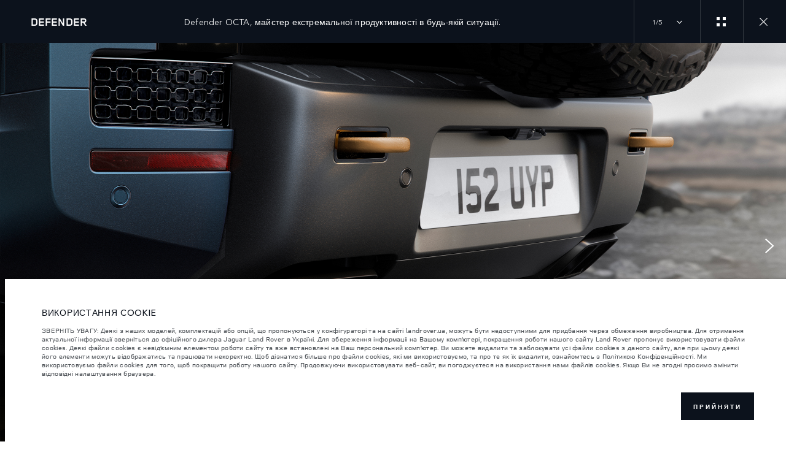

--- FILE ---
content_type: text/html; charset=utf-8
request_url: https://www.landrover.ua/defender/defender-110/octa-gallery
body_size: 68957
content:
<!doctype html>
<html data-n-head-ssr lang="uk" style="--page-footer-padding: 0px" data-n-head="%7B%22lang%22:%7B%22ssr%22:%22uk%22%7D,%22style%22:%7B%22ssr%22:%22--page-footer-padding:%200px%22%7D%7D">
  <head >
    <!--  
      This website was made by Reffine.com
    -->
    <meta data-n-head="ssr" charset="utf-8"><meta data-n-head="ssr" name="viewport" content="width=device-width, initial-scale=1"><meta data-n-head="ssr" data-hid="og:site_name" name="og:site_name" content="Land Rover Україна"><meta data-n-head="ssr" data-hid="apple-mobile-web-app-title" name="apple-mobile-web-app-title" content="Land Rover Україна"><meta data-n-head="ssr" data-hid="twitter:card" name="twitter:card" content="summary_large_image"><meta data-n-head="ssr" data-hid="og:title" name="og:title" property="og:title" content="Галерея Defender 110 OCTA | Подолає будь-яку місцевість. | Land Rover Україна"><meta data-n-head="ssr" data-hid="og:image:alt" name="og:image:alt" property="og:image:alt" content="Галерея Defender 110 OCTA | Подолає будь-яку місцевість. | Land Rover Україна"><meta data-n-head="ssr" data-hid="twitter:title" name="twitter:title" content="Галерея Defender 110 OCTA | Подолає будь-яку місцевість. | Land Rover Україна"><meta data-n-head="ssr" data-hid="twitter:image:alt" name="twitter:image:alt" content="Галерея Defender 110 OCTA | Подолає будь-яку місцевість. | Land Rover Україна"><meta data-n-head="ssr" data-hid="description" name="description" content="Смілива присутність. Сучасний інтер&#x27;єр. Неперевершена потужність."><meta data-n-head="ssr" data-hid="og:description" name="og:description" property="og:description" content="Смілива присутність. Сучасний інтер&#x27;єр. Неперевершена потужність."><meta data-n-head="ssr" data-hid="twitter:description" name="twitter:description" content="Смілива присутність. Сучасний інтер&#x27;єр. Неперевершена потужність."><meta data-n-head="ssr" data-hid="og:image" name="og:image" property="og:image" content="https://media.cdn-jaguarlandrover.com/api/v2/images/105475/w/1600.jpg"><meta data-n-head="ssr" data-hid="og:image:secure_url" name="og:image:secure_url" property="og:image:secure_url" content="https://media.cdn-jaguarlandrover.com/api/v2/images/105475/w/1600.jpg"><meta data-n-head="ssr" data-hid="twitter:image" name="twitter:image" content="https://media.cdn-jaguarlandrover.com/api/v2/images/105475/w/1600.jpg"><meta data-n-head="ssr" data-hid="og:url" name="og:url" property="og:url" content="https://www.landrover.ua/defender/defender-110/octa-gallery"><meta data-n-head="ssr" data-hid="twitter:url" name="twitter:url" content="https://www.landrover.ua/defender/defender-110/octa-gallery"><meta data-n-head="ssr" name="facebook-domain-verification" content="6h8kojlcg78ukimmok9dx8kpbg4gtg" data-hid="facebook-domain-verification"><meta data-n-head="ssr" name="google-site-verification" content="hWVBfvvlekPAhKIb8jXeO27Ycsmjg_PVSNbW0F59Bzo" data-hid="google-site-verification"><title>Галерея Defender 110 OCTA | Подолає будь-яку місцевість. | Land Rover Україна</title><base href="/"><link data-n-head="ssr" rel="preconnect" href="https://cdn-jaguarlandrover.com" crossorigin="true"><link data-n-head="ssr" rel="preload" as="font" type="font/woff" href="https://cdn-jaguarlandrover.com/system/fonts/icons/2023/icons.woff2" crossorigin="true"><link data-n-head="ssr" rel="preconnect" href="https://media.cdn-jaguarlandrover.com" crossorigin="true"><link data-n-head="ssr" rel="preconnect" href="https://fonts.googleapis.com" crossorigin="true"><link data-n-head="ssr" rel="manifest" href="/manifest/manifest.v0qc6.1b42cb.json" data-hid="manifest"><link data-n-head="ssr" rel="icon" href="/_nuxt/icons/icon_144x144.1b42cb.png" data-hid="icon" type="image/png"><link data-n-head="ssr" rel="preload" as="font" type="font/woff2" href="https://cdn-jaguarlandrover.com/system/fonts/lrdx/LandRover/LandRoverWeb-Bold.woff2" crossorigin="true"><link data-n-head="ssr" rel="preload" as="font" type="font/woff2" href="https://cdn-jaguarlandrover.com/system/fonts/lrdx/2019/LandRoverWeb-Medium.woff2" crossorigin="true"><link data-n-head="ssr" rel="preload" as="font" type="font/woff2" href="https://cdn-jaguarlandrover.com/system/fonts/lrdx/AvenirNext/AvenirNextW01-Regular.woff2" crossorigin="true"><link data-n-head="ssr" rel="preload" as="font" type="font/woff2" href="https://cdn-jaguarlandrover.com/system/fonts/lrdx/AvenirNext/AvenirNextW01-Demi.woff2" crossorigin="true"><link data-n-head="ssr" rel="preload" as="font" type="font/woff2" href="https://cdn-jaguarlandrover.com/system/fonts/lrdx/AvenirNext/AvenirNextW01-Medium.woff2" crossorigin="true"><link data-n-head="ssr" rel="preload" as="font" type="font/woff2" href="https://cdn-jaguarlandrover.com/system/fonts/lrdx/AvenirNext/AvenirNextW01-Italic.woff2" crossorigin="true"><link data-n-head="ssr" rel="icon" type="image/ico" href="favicon.ico"><link data-n-head="ssr" data-hid="canonical" rel="canonical" href="https://www.landrover.ua/defender/defender-110/octa-gallery"><style data-n-head="ssr" data-hid="metahead:14">body div.jlr-content .navigation-basic-level__button, body div.jlr-content .navigation-basic-level__link {
  line-height: 1;
}

</style><style data-n-head="ssr" data-hid="metahead:23">body div.jlr-content .navigation-basic-level__currency-desktop {
  width: auto;
}</style><style data-n-head="ssr" data-hid="metahead:59">.sl-vehicle-list-header__header { direction:rtl; }</style><style data-n-head="ssr" data-hid="metahead:62">div#rdx-render div.blocks-list div.rdx-render-block section.ready-to-go-bar {display:none !important;}</style><script data-n-head="ssr" data-body="false" data-hid="emitter-stub">;(function(global) {
  if(!global.$emitter) {
    global.$emitterQueue=[];
    var add = function(type, name, handler) {
      global.$emitterQueue.push([type, name, handler])
    }
    global.$emitter = {
      on: add.bind(null, 'on'),
      all: add.bind(null, 'all'),
      emit: add.bind(null, 'emit'),
      off: add.bind(null, 'off')
    }
  }
})(window);
</script><link rel="preload" href="/_nuxt/cffc449.js" as="script"><link rel="preload" href="/_nuxt/8447aaa.js" as="script"><link rel="preload" href="/_nuxt/133c2dd.js" as="script"><link rel="preload" href="/_nuxt/a7b85c7.js" as="script"><link rel="preload" href="/_nuxt/6414bb2.js" as="script"><link rel="preload" href="/_nuxt/634bab8.js" as="script"><link rel="preload" href="/_nuxt/5d22a54.js" as="script"><link rel="preload" href="/_nuxt/dbf481c.js" as="script"><link rel="preload" href="/_nuxt/b745aa5.js" as="script"><link rel="preload" href="/_nuxt/668f22f.js" as="script"><style data-vue-ssr-id="5422b1d5:0 70bcbbd6:0 3b8aefa8:0 235d2cb4:0 f592c5fa:0 5ccae5a3:0 917d174e:0 1778f7dc:0 3b1df5ec:0 6ded22aa:0 460ea818:0 7df7b886:0 6cff4f11:0 135b7880:0 25b98d91:0 04d26cd0:0 1d7275c4:0 5f80abe6:0 60f9cf02:0 0d648b9e:0 32b47086:0 6c986103:0 3f30240e:0 c43a3bd6:0 4c4acba9:0 4983eb79:0 349f6cf0:0 6b6a7d8e:0 ad14c522:0 12f3b7b2:0 97fa441c:0 1c5ed301:0 3b7adcca:0 6fa2b43d:0 534c1378:0">:where(:not(html):not(iframe):not(canvas):not(img):not(svg):not(video):not(audio):not(svg *):not(symbol *)){all:unset;display:revert}*,:after,:before{box-sizing:border-box}a,button{cursor:revert}menu,ol,ul{list-style:none}img{max-block-size:100%;max-inline-size:100%}table{border-collapse:collapse}input,textarea{-webkit-user-select:auto}textarea{white-space:revert}meter{-webkit-appearance:revert;-moz-appearance:revert;appearance:revert}:where(pre){all:revert}::-moz-placeholder{color:inherit}::placeholder{color:inherit}::marker{content:normal}:where([hidden]){display:none}:where([contenteditable]:not([contenteditable=false])){-moz-user-modify:read-write;-webkit-user-modify:read-write;word-wrap:break-word;-webkit-line-break:after-white-space;-webkit-user-select:auto}:where([draggable=true]){-webkit-user-drag:element}:where(dialog:modal){all:revert}b,strong{font-weight:700}em,i{font-style:italic}sub{vertical-align:sub}sub,sup{font-size:smaller}sup{vertical-align:super}td{vertical-align:middle}hr,u{all:revert}u{-webkit-text-decoration:underline;text-decoration:underline}
.jlr-content{direction:ltr}
[class*=" icon-"]:before,[class^=icon-]:before{speak:none;font-feature-settings:normal;-webkit-font-smoothing:antialiased;-moz-osx-font-smoothing:grayscale;color:inherit;display:inline-block;font-family:icons;font-style:normal;font-variant:normal;font-weight:400;line-height:1em;margin-left:.2em;margin-right:.2em;text-align:center;text-decoration:inherit;text-transform:none;vertical-align:middle;width:1.3em}.ae_flag:before,.af_flag:before,.ag_flag:before,.al_flag:before,.am_flag:before,.an_flag:before,.ao_flag:before,.ar_flag:before,.at_flag:before,.au_flag:before,.aw_flag:before,.az_flag:before,.ba_flag:before,.bb_flag:before,.bd_flag:before,.be_flag:before,.bf_flag:before,.bg_flag:before,.bh_flag:before,.bi_flag:before,.bj_flag:before,.bl_flag:before,.bm_flag:before,.bn_flag:before,.bo_flag:before,.br_flag:before,.bs_flag:before,.bt_flag:before,.by_flag:before,.bz_flag:before,.ca_flag:before,.cd_flag:before,.cg_flag:before,.ch_flag:before,.ci_flag:before,.cl_flag:before,.cm_flag:before,.cn_flag:before,.co_flag:before,.cr_flag:before,.cv_flag:before,.cw_flag:before,.cy_flag:before,.cz_flag:before,.de_flag:before,.dj_flag:before,.dk_flag:before,.dm_flag:before,.do_flag:before,.dz_flag:before,.ec_flag:before,.ee_flag:before,.eg_flag:before,.eh_flag:before,.en_black_flag:before,.en_white_flag:before,.er_flag:before,.es_flag:before,.et_flag:before,.fi_flag:before,.fj_flag:before,.fk_flag:before,.fr_black_flag:before,.fr_flag:before,.fr_white_flag:before,.ga_flag:before,.gb_flag:before,.gd_flag:before,.ge_flag:before,.gh_flag:before,.gi_flag:before,.gm_flag:before,.gn_flag:before,.gq_flag:before,.gr_flag:before,.gt_flag:before,.gw_flag:before,.gy_flag:before,.hk_flag:before,.hn_flag:before,.hr_flag:before,.ht_flag:before,.hu_flag:before,.id_flag:before,.ie_flag:before,.il_flag:before,.in_flag:before,.iq_flag:before,.is_flag:before,.it_flag:before,.jm_flag:before,.jo_flag:before,.jp_flag:before,.ke_flag:before,.kh_flag:before,.km_flag:before,.kn_flag:before,.kr_flag:before,.ku_flag:before,.kw_flag:before,.ky_flag:before,.kz_flag:before,.la_flag:before,.lb_flag:before,.lc_flag:before,.lk_flag:before,.lr_flag:before,.lt_flag:before,.lu_flag:before,.lv_black_flag:before,.lv_flag:before,.lv_white_flag:before,.ma_flag:before,.mc_flag:before,.md_flag:before,.me_flag:before,.mg_flag:before,.mk_flag:before,.ml_flag:before,.mm_flag:before,.mn_flag:before,.mr_flag:before,.mt_flag:before,.mu_flag:before,.mw_flag:before,.mx_flag:before,.my_flag:before,.mz_flag:before,.nc_flag:before,.ne_flag:before,.ng_flag:before,.ni_flag:before,.nl_flag:before,.no_flag:before,.np_flag:before,.nz_flag:before,.om_flag:before,.pa_flag:before,.pe_flag:before,.pf_flag:before,.pg_flag:before,.ph_flag:before,.pk_flag:before,.pl_flag:before,.ps_flag:before,.pt_black_flag:before,.pt_flag:before,.pt_white_flag:before,.py_flag:before,.qa_flag:before,.ri_flag:before,.ro_flag:before,.rs_flag:before,.ru_black_flag:before,.ru_flag:before,.ru_white_flag:before,.rw_flag:before,.sa_flag:before,.sc_flag:before,.sd_flag:before,.se_flag:before,.sg_flag:before,.si_flag:before,.sk_flag:before,.sl_flag:before,.sn_flag:before,.so_flag:before,.sr_flag:before,.ss_flag:before,.st_flag:before,.sv_flag:before,.tc_flag:before,.td_flag:before,.tg_flag:before,.th_flag:before,.tn_flag:before,.tr_flag:before,.tt_flag:before,.tw_flag:before,.ty_flag:before,.tz_flag:before,.ua_flag:before,.ug_flag:before,.uk_flag:before,.us_flag:before,.uy_flag:before,.vg_flag:before,.vn_flag:before,.xi_flag:before,.xk_flag:before,.xm_flag:before,.xx_flag:before,.ye_flag:before,.za_flag:before,.zh_black_flag:before,.zh_white_flag:before,.zm_flag:before,.zw_flag:before{background-repeat:no-repeat;content:"";display:block;height:17px;width:26px}.ae_flag:before{background-image:url(https://cdn-jaguarlandrover.com/system/flags/ae.png)}.af_flag:before{background-image:url(https://cdn-jaguarlandrover.com/system/flags/af.png)}.ag_flag:before{background-image:url(https://cdn-jaguarlandrover.com/system/flags/ag.png)}.al_flag:before{background-image:url(https://cdn-jaguarlandrover.com/system/flags/al.png)}.am_flag:before{background-image:url(https://cdn-jaguarlandrover.com/system/flags/am.png)}.an_flag:before{background-image:url(https://cdn-jaguarlandrover.com/system/flags/an.png)}.ao_flag:before{background-image:url(https://cdn-jaguarlandrover.com/system/flags/ao.png)}.ar_flag:before{background-image:url(https://cdn-jaguarlandrover.com/system/flags/ar.png)}.at_flag:before{background-image:url(https://cdn-jaguarlandrover.com/system/flags/at.png)}.au_flag:before{background-image:url(https://cdn-jaguarlandrover.com/system/flags/au.png)}.aw_flag:before{background-image:url(https://cdn-jaguarlandrover.com/system/flags/aw.png)}.az_flag:before{background-image:url(https://cdn-jaguarlandrover.com/system/flags/az.png)}.ba_flag:before{background-image:url(https://cdn-jaguarlandrover.com/system/flags/ba.png)}.bb_flag:before{background-image:url(https://cdn-jaguarlandrover.com/system/flags/bb.png)}.bd_flag:before{background-image:url(https://cdn-jaguarlandrover.com/system/flags/bd.png)}.be_flag:before{background-image:url(https://cdn-jaguarlandrover.com/system/flags/be.png)}.bf_flag:before{background-image:url(https://cdn-jaguarlandrover.com/system/flags/bf.png)}.bg_flag:before{background-image:url(https://cdn-jaguarlandrover.com/system/flags/bg.png)}.bh_flag:before{background-image:url(https://cdn-jaguarlandrover.com/system/flags/bh.png)}.bi_flag:before{background-image:url(https://cdn-jaguarlandrover.com/system/flags/bi.png)}.bj_flag:before{background-image:url(https://cdn-jaguarlandrover.com/system/flags/bj.png)}.bl_flag:before{background-image:url(https://cdn-jaguarlandrover.com/system/flags/bl.png)}.bm_flag:before{background-image:url(https://cdn-jaguarlandrover.com/system/flags/bm.png)}.bn_flag:before{background-image:url(https://cdn-jaguarlandrover.com/system/flags/bn.png)}.bo_flag:before{background-image:url(https://cdn-jaguarlandrover.com/system/flags/bo.png)}.br_flag:before{background-image:url(https://cdn-jaguarlandrover.com/system/flags/br.png)}.bs_flag:before{background-image:url(https://cdn-jaguarlandrover.com/system/flags/bs.png)}.bt_flag:before{background-image:url(https://cdn-jaguarlandrover.com/system/flags/bt.png)}.by_flag:before{background-image:url(https://cdn-jaguarlandrover.com/system/flags/by.png)}.bz_flag:before{background-image:url(https://cdn-jaguarlandrover.com/system/flags/bz.png)}.ca_flag:before{background-image:url(https://cdn-jaguarlandrover.com/system/flags/ca.png)}.cd_flag:before{background-image:url(https://cdn-jaguarlandrover.com/system/flags/cd.png)}.cg_flag:before{background-image:url(https://cdn-jaguarlandrover.com/system/flags/cg.png)}.ch_flag:before{background-image:url(https://cdn-jaguarlandrover.com/system/flags/ch.png)}.ci_flag:before{background-image:url(https://cdn-jaguarlandrover.com/system/flags/ci.png)}.cl_flag:before{background-image:url(https://cdn-jaguarlandrover.com/system/flags/cl.png)}.cm_flag:before{background-image:url(https://cdn-jaguarlandrover.com/system/flags/cm.png)}.cn_flag:before{background-image:url(https://cdn-jaguarlandrover.com/system/flags/cn.png)}.co_flag:before{background-image:url(https://cdn-jaguarlandrover.com/system/flags/co.png)}.cr_flag:before{background-image:url(https://cdn-jaguarlandrover.com/system/flags/cr.png)}.cv_flag:before{background-image:url(https://cdn-jaguarlandrover.com/system/flags/cv.png)}.cw_flag:before{background-image:url(https://cdn-jaguarlandrover.com/system/flags/cw.png)}.cy_flag:before{background-image:url(https://cdn-jaguarlandrover.com/system/flags/cy.png)}.cz_flag:before{background-image:url(https://cdn-jaguarlandrover.com/system/flags/cz.png)}.de_flag:before{background-image:url(https://cdn-jaguarlandrover.com/system/flags/de.png)}.dj_flag:before{background-image:url(https://cdn-jaguarlandrover.com/system/flags/dj.png)}.dk_flag:before{background-image:url(https://cdn-jaguarlandrover.com/system/flags/dk.png)}.dm_flag:before{background-image:url(https://cdn-jaguarlandrover.com/system/flags/dm.png)}.do_flag:before{background-image:url(https://cdn-jaguarlandrover.com/system/flags/do.png)}.dz_flag:before{background-image:url(https://cdn-jaguarlandrover.com/system/flags/dz.png)}.ec_flag:before{background-image:url(https://cdn-jaguarlandrover.com/system/flags/ec.png)}.ee_flag:before{background-image:url(https://cdn-jaguarlandrover.com/system/flags/ee.png)}.eg_flag:before{background-image:url(https://cdn-jaguarlandrover.com/system/flags/eg.png)}.eh_flag:before{background-image:url(https://cdn-jaguarlandrover.com/system/flags/eh.png)}.er_flag:before{background-image:url(https://cdn-jaguarlandrover.com/system/flags/er.png)}.es_flag:before{background-image:url(https://cdn-jaguarlandrover.com/system/flags/es.png)}.et_flag:before{background-image:url(https://cdn-jaguarlandrover.com/system/flags/et.png)}.fi_flag:before{background-image:url(https://cdn-jaguarlandrover.com/system/flags/fi.png)}.fj_flag:before{background-image:url(https://cdn-jaguarlandrover.com/system/flags/fj.png)}.fk_flag:before{background-image:url(https://cdn-jaguarlandrover.com/system/flags/fk.png)}.fr_flag:before{background-image:url(https://cdn-jaguarlandrover.com/system/flags/fr.png)}.ga_flag:before{background-image:url(https://cdn-jaguarlandrover.com/system/flags/ga.png)}.gb_flag:before{background-image:url(https://cdn-jaguarlandrover.com/system/flags/gb.png)}.gd_flag:before{background-image:url(https://cdn-jaguarlandrover.com/system/flags/gd.png)}.ge_flag:before{background-image:url(https://cdn-jaguarlandrover.com/system/flags/ge.png)}.gh_flag:before{background-image:url(https://cdn-jaguarlandrover.com/system/flags/gh.png)}.gi_flag:before{background-image:url(https://cdn-jaguarlandrover.com/system/flags/gi.png)}.gm_flag:before{background-image:url(https://cdn-jaguarlandrover.com/system/flags/gm.png)}.gn_flag:before{background-image:url(https://cdn-jaguarlandrover.com/system/flags/gn.png)}.gq_flag:before{background-image:url(https://cdn-jaguarlandrover.com/system/flags/gq.png)}.gr_flag:before{background-image:url(https://cdn-jaguarlandrover.com/system/flags/gr.png)}.gt_flag:before{background-image:url(https://cdn-jaguarlandrover.com/system/flags/gt.png)}.gw_flag:before{background-image:url(https://cdn-jaguarlandrover.com/system/flags/gw.png)}.gy_flag:before{background-image:url(https://cdn-jaguarlandrover.com/system/flags/gy.png)}.hk_flag:before{background-image:url(https://cdn-jaguarlandrover.com/system/flags/hk.png)}.hn_flag:before{background-image:url(https://cdn-jaguarlandrover.com/system/flags/hn.png)}.hr_flag:before{background-image:url(https://cdn-jaguarlandrover.com/system/flags/hr.png)}.ht_flag:before{background-image:url(https://cdn-jaguarlandrover.com/system/flags/ht.png)}.hu_flag:before{background-image:url(https://cdn-jaguarlandrover.com/system/flags/hu.png)}.id_flag:before{background-image:url(https://cdn-jaguarlandrover.com/system/flags/id.png)}.ie_flag:before{background-image:url(https://cdn-jaguarlandrover.com/system/flags/ie.png)}.il_flag:before{background-image:url(https://cdn-jaguarlandrover.com/system/flags/il.png)}.in_flag:before{background-image:url(https://cdn-jaguarlandrover.com/system/flags/in.png)}.iq_flag:before{background-image:url(https://cdn-jaguarlandrover.com/system/flags/iq.png)}.ku_flag:before{background-image:url(https://cdn-jaguarlandrover.com/system/flags/ku.png)}.is_flag:before{background-image:url(https://cdn-jaguarlandrover.com/system/flags/is.png)}.it_flag:before{background-image:url(https://cdn-jaguarlandrover.com/system/flags/it.png)}.jm_flag:before{background-image:url(https://cdn-jaguarlandrover.com/system/flags/jm.png)}.jo_flag:before{background-image:url(https://cdn-jaguarlandrover.com/system/flags/jo.png)}.jp_flag:before{background-image:url(https://cdn-jaguarlandrover.com/system/flags/jp.png)}.ke_flag:before{background-image:url(https://cdn-jaguarlandrover.com/system/flags/ke.png)}.kh_flag:before{background-image:url(https://cdn-jaguarlandrover.com/system/flags/kh.png)}.km_flag:before{background-image:url(https://cdn-jaguarlandrover.com/system/flags/km.png)}.kn_flag:before{background-image:url(https://cdn-jaguarlandrover.com/system/flags/kn.png)}.kr_flag:before{background-image:url(https://cdn-jaguarlandrover.com/system/flags/kr.png)}.kw_flag:before{background-image:url(https://cdn-jaguarlandrover.com/system/flags/kw.png)}.ky_flag:before{background-image:url(https://cdn-jaguarlandrover.com/system/flags/ky.png)}.kz_flag:before{background-image:url(https://cdn-jaguarlandrover.com/system/flags/kz.png)}.la_flag:before{background-image:url(https://cdn-jaguarlandrover.com/system/flags/la.png)}.lb_flag:before{background-image:url(https://cdn-jaguarlandrover.com/system/flags/lb.png)}.lc_flag:before{background-image:url(https://cdn-jaguarlandrover.com/system/flags/lc.png)}.lk_flag:before{background-image:url(https://cdn-jaguarlandrover.com/system/flags/lk.png)}.lr_flag:before{background-image:url(https://cdn-jaguarlandrover.com/system/flags/lr.png)}.lt_flag:before{background-image:url(https://cdn-jaguarlandrover.com/system/flags/lt.png)}.lu_flag:before{background-image:url(https://cdn-jaguarlandrover.com/system/flags/lu.png)}.lv_flag:before{background-image:url(https://cdn-jaguarlandrover.com/system/flags/lv.png)}.ma_flag:before{background-image:url(https://cdn-jaguarlandrover.com/system/flags/ma.png)}.md_flag:before{background-image:url(https://cdn-jaguarlandrover.com/system/flags/md.png)}.me_flag:before{background-image:url(https://cdn-jaguarlandrover.com/system/flags/me.png)}.mg_flag:before{background-image:url(https://cdn-jaguarlandrover.com/system/flags/mg.png)}.mk_flag:before{background-image:url(https://cdn-jaguarlandrover.com/system/flags/mk.png)}.ml_flag:before{background-image:url(https://cdn-jaguarlandrover.com/system/flags/ml.png)}.mm_flag:before{background-image:url(https://cdn-jaguarlandrover.com/system/flags/mm.png)}.mn_flag:before{background-image:url(https://cdn-jaguarlandrover.com/system/flags/mn.png)}.mr_flag:before{background-image:url(https://cdn-jaguarlandrover.com/system/flags/mr.png)}.mt_flag:before{background-image:url(https://cdn-jaguarlandrover.com/system/flags/mt.png)}.mu_flag:before{background-image:url(https://cdn-jaguarlandrover.com/system/flags/mu.png)}.mw_flag:before{background-image:url(https://cdn-jaguarlandrover.com/system/flags/mw.png)}.mx_flag:before{background-image:url(https://cdn-jaguarlandrover.com/system/flags/mx.png)}.my_flag:before{background-image:url(https://cdn-jaguarlandrover.com/system/flags/my.png)}.mz_flag:before{background-image:url(https://cdn-jaguarlandrover.com/system/flags/mz.png)}.nc_flag:before{background-image:url(https://cdn-jaguarlandrover.com/system/flags/nc.png)}.ne_flag:before{background-image:url(https://cdn-jaguarlandrover.com/system/flags/ne.png)}.ng_flag:before{background-image:url(https://cdn-jaguarlandrover.com/system/flags/ng.png)}.ni_flag:before{background-image:url(https://cdn-jaguarlandrover.com/system/flags/ni.png)}.nl_flag:before{background-image:url(https://cdn-jaguarlandrover.com/system/flags/nl.png)}.no_flag:before{background-image:url(https://cdn-jaguarlandrover.com/system/flags/no.png)}.np_flag:before{background-image:url(https://cdn-jaguarlandrover.com/system/flags/np.png)}.nz_flag:before{background-image:url(https://cdn-jaguarlandrover.com/system/flags/nz.png)}.om_flag:before{background-image:url(https://cdn-jaguarlandrover.com/system/flags/om.png)}.pa_flag:before{background-image:url(https://cdn-jaguarlandrover.com/system/flags/pa.png)}.pe_flag:before{background-image:url(https://cdn-jaguarlandrover.com/system/flags/pe.png)}.pf_flag:before{background-image:url(https://cdn-jaguarlandrover.com/system/flags/pf.png)}.pg_flag:before{background-image:url(https://cdn-jaguarlandrover.com/system/flags/pg.png)}.ph_flag:before{background-image:url(https://cdn-jaguarlandrover.com/system/flags/ph.png)}.pk_flag:before{background-image:url(https://cdn-jaguarlandrover.com/system/flags/pk.png)}.pl_flag:before{background-image:url(https://cdn-jaguarlandrover.com/system/flags/pl.png)}.ps_flag:before{background-image:url(https://cdn-jaguarlandrover.com/system/flags/ps.png)}.pt_flag:before{background-image:url(https://cdn-jaguarlandrover.com/system/flags/pt.png)}.py_flag:before{background-image:url(https://cdn-jaguarlandrover.com/system/flags/py.png)}.qa_flag:before{background-image:url(https://cdn-jaguarlandrover.com/system/flags/qa.png)}.ri_flag:before{background-image:url(https://cdn-jaguarlandrover.com/system/flags/ri.png)}.ro_flag:before{background-image:url(https://cdn-jaguarlandrover.com/system/flags/ro.png)}.rs_flag:before{background-image:url(https://cdn-jaguarlandrover.com/system/flags/rs.png)}.ru_flag:before{background-image:url(https://cdn-jaguarlandrover.com/system/flags/ru.png)}.rw_flag:before{background-image:url(https://cdn-jaguarlandrover.com/system/flags/rw.png)}.sa_flag:before{background-image:url(https://cdn-jaguarlandrover.com/system/flags/sa.png)}.sc_flag:before{background-image:url(https://cdn-jaguarlandrover.com/system/flags/sc.png)}.sd_flag:before{background-image:url(https://cdn-jaguarlandrover.com/system/flags/sd.png)}.se_flag:before{background-image:url(https://cdn-jaguarlandrover.com/system/flags/se.png)}.sg_flag:before{background-image:url(https://cdn-jaguarlandrover.com/system/flags/sg.png)}.si_flag:before{background-image:url(https://cdn-jaguarlandrover.com/system/flags/si.png)}.sk_flag:before{background-image:url(https://cdn-jaguarlandrover.com/system/flags/sk.png)}.sl_flag:before{background-image:url(https://cdn-jaguarlandrover.com/system/flags/sl.png)}.sn_flag:before{background-image:url(https://cdn-jaguarlandrover.com/system/flags/sn.png)}.so_flag:before{background-image:url(https://cdn-jaguarlandrover.com/system/flags/so.png)}.sr_flag:before{background-image:url(https://cdn-jaguarlandrover.com/system/flags/sr.png)}.ss_flag:before{background-image:url(https://cdn-jaguarlandrover.com/system/flags/ss.png)}.st_flag:before{background-image:url(https://cdn-jaguarlandrover.com/system/flags/st.png)}.sv_flag:before{background-image:url(https://cdn-jaguarlandrover.com/system/flags/sv.png)}.tc_flag:before{background-image:url(https://cdn-jaguarlandrover.com/system/flags/tc.png)}.td_flag:before{background-image:url(https://cdn-jaguarlandrover.com/system/flags/td.png)}.tg_flag:before{background-image:url(https://cdn-jaguarlandrover.com/system/flags/tg.png)}.th_flag:before{background-image:url(https://cdn-jaguarlandrover.com/system/flags/th.png)}.tn_flag:before{background-image:url(https://cdn-jaguarlandrover.com/system/flags/tn.png)}.tr_flag:before{background-image:url(https://cdn-jaguarlandrover.com/system/flags/tr.png)}.tt_flag:before{background-image:url(https://cdn-jaguarlandrover.com/system/flags/tt.png)}.tw_flag:before{background-image:url(https://cdn-jaguarlandrover.com/system/flags/tw.png)}.ty_flag:before{background-image:url(https://cdn-jaguarlandrover.com/system/flags/ty.png)}.tz_flag:before{background-image:url(https://cdn-jaguarlandrover.com/system/flags/tz.png)}.ua_flag:before{background-image:url(https://cdn-jaguarlandrover.com/system/flags/ua.png)}.ug_flag:before{background-image:url(https://cdn-jaguarlandrover.com/system/flags/ug.png)}.uk_flag:before{background-image:url(https://cdn-jaguarlandrover.com/system/flags/uk.png)}.us_flag:before{background-image:url(https://cdn-jaguarlandrover.com/system/flags/us.png)}.uy_flag:before{background-image:url(https://cdn-jaguarlandrover.com/system/flags/uy.png)}.vg_flag:before{background-image:url(https://cdn-jaguarlandrover.com/system/flags/vg.png)}.vn_flag:before{background-image:url(https://cdn-jaguarlandrover.com/system/flags/vn.png)}.xi_flag:before{background-image:url(https://cdn-jaguarlandrover.com/system/flags/xi.png)}.xk_flag:before{background-image:url(https://cdn-jaguarlandrover.com/system/flags/xk.png)}.xm_flag:before{background-image:url(https://cdn-jaguarlandrover.com/system/flags/xm.png)}.xx_flag:before{background-image:url(https://cdn-jaguarlandrover.com/system/flags/xx.png)}.ye_flag:before{background-image:url(https://cdn-jaguarlandrover.com/system/flags/ye.png)}.za_flag:before{background-image:url(https://cdn-jaguarlandrover.com/system/flags/za.png)}.zm_flag:before{background-image:url(https://cdn-jaguarlandrover.com/system/flags/zm.png)}.zw_flag:before{background-image:url(https://cdn-jaguarlandrover.com/system/flags/zw.png)}.mc_flag:before{background-image:url(https://cdn-jaguarlandrover.com/system/flags/mc.png)}.fr_white_flag:before{background-image:url(https://cdn-jaguarlandrover.com/system/flags/fr_white.png)}.fr_black_flag:before{background-image:url(https://cdn-jaguarlandrover.com/system/flags/fr_black.png)}.pt_white_flag:before{background-image:url(https://cdn-jaguarlandrover.com/system/flags/pt_white.png)}.pt_black_flag:before{background-image:url(https://cdn-jaguarlandrover.com/system/flags/pt_black.png)}.ru_white_flag:before{background-image:url(https://cdn-jaguarlandrover.com/system/flags/ru_white.png)}.ru_black_flag:before{background-image:url(https://cdn-jaguarlandrover.com/system/flags/ru_black.png)}.lv_white_flag:before{background-image:url(https://cdn-jaguarlandrover.com/system/flags/lv_white.png)}.lv_black_flag:before{background-image:url(https://cdn-jaguarlandrover.com/system/flags/lv_black.png)}.en_white_flag:before{background-image:url(https://cdn-jaguarlandrover.com/system/flags/en_white.png)}.en_black_flag:before{background-image:url(https://cdn-jaguarlandrover.com/system/flags/en_black.png)}.zh_white_flag:before{background-image:url(https://cdn-jaguarlandrover.com/system/flags/zh_white.png)}.zh_black_flag:before{background-image:url(https://cdn-jaguarlandrover.com/system/flags/zh_black.png)}[class*=" icon-"]:before,[class^=icon-]:before{content:""}.icon-360-evo-jaguar:before{content:""}.icon-360-view:before{content:""}.icon-CO2:before{content:""}.icon-JAG_electric-vehicle-services:before{content:""}.icon-LR-Inventory:before{content:""}.icon-LR_electric-vehicle-services:before{content:""}.icon-accessories-evo-jaguar:before{content:""}.icon-accessories:before{content:""}.icon-accolade-chevron-left:before{content:""}.icon-accolade-chevron-right:before{content:""}.icon-add-evo-jaguar:before{content:""}.icon-approved-used:before{content:""}.icon-approvedused-evo-jaguar:before{content:""}.icon-apps-evo-jaguar:before{content:""}.icon-arduous-evo-jaguar:before{content:""}.icon-arrow-down-JDX:before{content:""}.icon-arrow-down:before{content:""}.icon-arrow-left-evo-jaguar:before{content:""}.icon-arrow-left:before{content:""}.icon-arrow-right-evo-jaguar:before{content:""}.icon-arrow-right:before{content:""}.icon-back-to-top:before{content:""}.icon-bars:before{content:""}.icon-battery-evo-jaguar:before{content:""}.icon-battery-hybrid-evo-jaguar:before{content:""}.icon-battery-hybrid-landrover:before{content:""}.icon-battery-landrover:before{content:""}.icon-bodyshop-evo-jaguar:before{content:""}.icon-bodyshop:before{content:""}.icon-bond:before{content:""}.icon-brakefluid-evo-jaguar:before{content:""}.icon-brakepads-evo-jaguar:before{content:""}.icon-brochure-evo-jaguar:before{content:""}.icon-calculate-trade-in-value:before{content:""}.icon-calendar-evo-jaguar:before{content:""}.icon-calendar:before{content:""}.icon-call-evo-jaguar:before{content:""}.icon-capacity-evo-jaguar:before{content:""}.icon-capacity:before{content:""}.icon-captions-on:before{content:""}.icon-captions:before{content:""}.icon-carpe:before{content:""}.icon-caution-evo-jaguar:before{content:""}.icon-caution:before{content:""}.icon-chevron-down:before{content:""}.icon-chevron-up:before{content:""}.icon-chevronleft-evo-jaguar:before{content:""}.icon-chevronright-evo-jaguar:before{content:""}.icon-climate-jaguar:before{content:""}.icon-clock-evo-jaguar:before{content:""}.icon-close-evo-jaguar:before{content:""}.icon-close:before{content:""}.icon-close_v2:before{content:""}.icon-close_v3:before{content:""}.icon-co2-evo-jaguar:before{content:""}.icon-comment:before{content:""}.icon-compare-evo-jaguar:before{content:""}.icon-compare-jaguar:before{content:""}.icon-compare:before{content:""}.icon-comparison-jaguar:before{content:""}.icon-contact-evo-jaguar:before{content:""}.icon-coolant-evo-jaguar:before{content:""}.icon-credit-card-jaguar:before{content:""}.icon-credit-card:before{content:""}.icon-directional-left:before{content:""}.icon-directional-right:before{content:""}.icon-directions-jaguar:before{content:""}.icon-directions:before{content:""}.icon-dj-grass:before{content:""}.icon-dj-gravel-rocks:before{content:""}.icon-dj-mud-ruts:before{content:""}.icon-dj-on-road:before{content:""}.icon-dj-sand:before{content:""}.icon-dj-snow-ice:before{content:""}.icon-dj-water:before{content:""}.icon-dots-evo-jaguar:before{content:""}.icon-download-evo-jaguar:before{content:""}.icon-download:before{content:""}.icon-drag-arrow-down:before{content:""}.icon-drag-arrow-left:before{content:""}.icon-drag-arrow-right:before{content:""}.icon-drag-arrow-up:before{content:""}.icon-drive-evo-jaguar:before{content:""}.icon-driveoffroad:before{content:""}.icon-driveonroad-jaguar:before{content:""}.icon-driveonroad:before{content:""}.icon-dxrange-slider-chevrons:before{content:""}.icon-eco-evo-jaguar:before{content:""}.icon-edit-evo-jaguar:before{content:""}.icon-email-evo-jaguar:before{content:""}.icon-email:before{content:""}.icon-error:before{content:""}.icon-exclamation-lr:before{content:""}.icon-experience-evo-jaguar:before{content:""}.icon-experience:before{content:""}.icon-explore:before{content:""}.icon-favourite-evo-jaguar:before{content:""}.icon-fax-evo-jaguar:before{content:""}.icon-fax:before{content:""}.icon-feedback-jaguar:before{content:""}.icon-feedback-landrover:before{content:""}.icon-filter-evo-jaguar:before{content:""}.icon-filter:before{content:""}.icon-filterclose-evo-jaguar:before{content:""}.icon-finance-calculator-jaguar:before{content:""}.icon-finance-calculator:before{content:""}.icon-financecalculator-evo-jaguar:before{content:""}.icon-fleet-business-evo-jaguar:before{content:""}.icon-fleet-business-landrover:before{content:""}.icon-fuel-evo-jaguar:before{content:""}.icon-fullscreen-evo-jaguar:before{content:""}.icon-fullscreen-exit:before{content:""}.icon-fullscreen:before{content:""}.icon-gallery-categories:before{content:""}.icon-gallery-evo-jaguar:before{content:""}.icon-guides-evo-jaguar:before{content:""}.icon-help-evo-jaguar:before{content:""}.icon-ignite-brochure-jaguar:before{content:""}.icon-ignite-brochure:before{content:""}.icon-ignite-configure-jaguar:before{content:""}.icon-ignite-configure:before{content:""}.icon-ignite-drive:before{content:""}.icon-ignite-inform-jaguar:before{content:""}.icon-ignite-inform:before{content:""}.icon-incontrol-evo-jaguar:before{content:""}.icon-incontrol:before{content:""}.icon-info-evo-jaguar:before{content:""}.icon-information-landrover:before{content:""}.icon-information:before{content:""}.icon-insurance-jaguar:before{content:""}.icon-insurance:before{content:""}.icon-inventory-evo-jaguar:before{content:""}.icon-inventory:before{content:""}.icon-jag2you-evo-jaguar:before{content:""}.icon-land-rover-to-you:before{content:""}.icon-landrover-pinnacle:before{content:""}.icon-left-open-big:before{content:""}.icon-link-evo-jaguar:before{content:""}.icon-link-out:before{content:""}.icon-linkout-JDX:before{content:""}.icon-location-evo-jaguar:before{content:""}.icon-location:before{content:""}.icon-login-evo-jaguar:before{content:""}.icon-lr-360:before{content:""}.icon-lr2you:before{content:""}.icon-map-pin-jaguar:before{content:""}.icon-map-pin:before{content:""}.icon-media-jaguar:before{content:""}.icon-minus-jaguar:before{content:""}.icon-minus:before{content:""}.icon-motorway-jaguar:before{content:""}.icon-new-star-jaguar:before{content:""}.icon-new-star:before{content:""}.icon-nocostoption:before{content:""}.icon-notes-evo-jaguar:before{content:""}.icon-notes:before{content:""}.icon-notifications-evo-jaguar:before{content:""}.icon-offer-currency-chf-jag:before{content:""}.icon-offer-currency-chf-lr:before{content:""}.icon-offer-currency-cny-jag:before{content:""}.icon-offer-currency-cny-lr:before{content:""}.icon-offer-currency-czk-jag:before{content:""}.icon-offer-currency-czk-lr:before{content:""}.icon-offer-currency-dollar-jag:before{content:""}.icon-offer-currency-dollar-lr:before{content:""}.icon-offer-currency-euro-lr:before{content:""}.icon-offer-currency-inr-jag:before{content:""}.icon-offer-currency-inr-lr:before{content:""}.icon-offer-currency-jpy-jag:before{content:""}.icon-offer-currency-jpy-lr:before{content:""}.icon-offer-currency-krw-jag:before{content:""}.icon-offer-currency-krw-lr:before{content:""}.icon-offer-currency-nok-jag:before{content:""}.icon-offer-currency-nok-lr:before{content:""}.icon-offer-currency-pound-lr:before{content:""}.icon-offer-currency-rub-jag:before{content:""}.icon-offer-currency-rub-lr:before{content:""}.icon-offer-currency-sek-jag:before{content:""}.icon-offer-currency-sek-lr:before{content:""}.icon-offer-currency-zar-jag:before{content:""}.icon-offer-currency-zar-lr:before{content:""}.icon-offereuro-evo-jaguar:before{content:""}.icon-offerpound-evo-jaguar:before{content:""}.icon-offers-finance-jaguar:before{content:""}.icon-offers-finance:before{content:""}.icon-oil-evo-jaguar:before{content:""}.icon-optional:before{content:""}.icon-ordertracker-evo-jaguar:before{content:""}.icon-owners:before{content:""}.icon-parts-evo-jaguar:before{content:""}.icon-parts:before{content:""}.icon-pause-evo-jaguar:before{content:""}.icon-pause:before{content:""}.icon-phone-jaguar:before{content:""}.icon-phone:before{content:""}.icon-pivotal:before{content:""}.icon-play-evo-jaguar:before{content:""}.icon-play:before{content:""}.icon-plus-jaguar:before{content:""}.icon-plus:before{content:""}.icon-preconditioning-evo-jaguar:before{content:""}.icon-predelivery-evo-jaguar:before{content:""}.icon-preparationsale-evo-jaguar:before{content:""}.icon-pride-of-jaguar:before{content:""}.icon-print-evo-jaguar:before{content:""}.icon-print:before{content:""}.icon-profile-evo-jaguar:before{content:""}.icon-profile:before{content:""}.icon-question-mark:before{content:""}.icon-quickstartguides-evo-jaguar:before{content:""}.icon-quote-left-mena:before{content:""}.icon-quote-left:before{content:""}.icon-quote-right-mena:before{content:""}.icon-quote-right:before{content:""}.icon-r-performance:before{content:""}.icon-reload-evo-jaguar:before{content:""}.icon-reminder-evo-jaguar:before{content:""}.icon-remove-evo-jaguar:before{content:""}.icon-repair:before{content:""}.icon-replay:before{content:""}.icon-request-quote-dollar-jaguar:before{content:""}.icon-request-quote-dollar:before{content:""}.icon-request-quote-sterling-jaguar:before{content:""}.icon-request-quote-sterling:before{content:""}.icon-right-open-big:before{content:""}.icon-salespreferred-evo-jaguar:before{content:""}.icon-save-evo-jaguar:before{content:""}.icon-search-evo-jaguar:before{content:""}.icon-search:before{content:""}.icon-seats-evo-jaguar:before{content:""}.icon-seats:before{content:""}.icon-service-evo-jaguar:before{content:""}.icon-service:before{content:""}.icon-servicehistory-evo-jaguar:before{content:""}.icon-servicepreferred-evo-jaguar:before{content:""}.icon-share-evo-jaguar:before{content:""}.icon-share-jaguar:before{content:""}.icon-share:before{content:""}.icon-shop-evo-jaguar:before{content:""}.icon-shop-jaguar:before{content:""}.icon-shop:before{content:""}.icon-slide-out-icon:before{content:""}.icon-snowflake-jaguar:before{content:""}.icon-social-facebook-comment:before{content:""}.icon-social-facebook-like:before{content:""}.icon-social-facebook-share:before{content:""}.icon-social-instagram-comment:before{content:""}.icon-social-instagram-like:before{content:""}.icon-social-pinterest-like:before{content:""}.icon-social-pinterest-pin:before{content:""}.icon-social-twitter-favourite:before{content:""}.icon-social-twitter-retweet:before{content:""}.icon-social_blogger:before{content:""}.icon-social_douban:before{content:""}.icon-social_facebook:before{content:""}.icon-social_google:before{content:""}.icon-social_instagram:before{content:""}.icon-social_jaguarapp:before{content:""}.icon-social_linkedin:before{content:""}.icon-social_lrapp:before{content:""}.icon-social_pinterest:before{content:""}.icon-social_renren:before{content:""}.icon-social_sinaweibo:before{content:""}.icon-social_tumblr:before{content:""}.icon-social_twitter:before{content:""}.icon-social_vkontakt:before{content:""}.icon-social_wechat:before{content:""}.icon-social_whatsapp:before{content:""}.icon-social_youtube:before{content:""}.icon-sound-evo-jaguar:before{content:""}.icon-sound-off:before{content:""}.icon-sound-on:before{content:""}.icon-speed-evo-jaguar:before{content:""}.icon-speed-jaguar:before{content:""}.icon-speed:before{content:""}.icon-standard:before{content:""}.icon-stepone-evo-jaguar:before{content:""}.icon-stepthree-evo-jaguar:before{content:""}.icon-steptwo-evo-jaguar:before{content:""}.icon-subtitles-on:before{content:""}.icon-subtitles:before{content:""}.icon-svo-evo-jaguar:before{content:""}.icon-svo:before{content:""}.icon-target-evo-jaguar:before{content:""}.icon-thumbnail_view:before{content:""}.icon-tick-consent-jaguar:before{content:""}.icon-tick-consent-landrover:before{content:""}.icon-tick-jaguar:before{content:""}.icon-tick-landrover:before{content:""}.icon-tick-lr:before{content:""}.icon-tick:before{content:""}.icon-tickcircle-evo-jaguar:before{content:""}.icon-tyrepressure-evo-jaguar:before{content:""}.icon-usb-evo-jaguar:before{content:""}.icon-usb:before{content:""}.icon-value-jaguar:before{content:""}.icon-value-lr:before{content:""}.icon-vehicle-evo-jaguar:before{content:""}.icon-vehicleadd-evo-jaguar:before{content:""}.icon-videoguides-evo-jaguar:before{content:""}.icon-view-vehicles:before{content:""}.icon-warning-evo-jaguar:before{content:""}.icon-warning:before{content:""}.icon-washerfluid-evo-jaguar:before{content:""}.icon-xcircle-evo-jaguar:before{content:""}.icon-zoom-evo-jaguar:before{content:""}.icon-zoom:before{content:""}.icon-zoom_in:before{content:""}.icon-zoom_out:before{content:""}.en_black_flag:before,.en_white_flag:before,.zh_black_flag:before,.zh_white_flag:before{background-position:50%}.icon-social_tiktok:before{background:currentColor;content:""!important;height:1em;-webkit-mask-image:url([data-uri]);mask-image:url([data-uri]);-webkit-mask-repeat:no-repeat;mask-repeat:no-repeat}.icon-social_youtube_new:before{background:currentColor;content:""!important;height:1em;margin:0;-webkit-mask-image:url("[data-uri]");mask-image:url("[data-uri]");-webkit-mask-repeat:no-repeat;mask-repeat:no-repeat}.icon-social_twitter_x:before{background:currentColor;content:""!important;height:1em;-webkit-mask-image:url([data-uri]);mask-image:url([data-uri]);-webkit-mask-repeat:no-repeat;mask-repeat:no-repeat;-webkit-mask-size:contain;mask-size:contain}.icon-bookmark:before{background:currentColor;content:""!important;height:1em;-webkit-mask-image:url("[data-uri]");mask-image:url("[data-uri]");-webkit-mask-repeat:no-repeat;mask-repeat:no-repeat}.icon-edit-landrover:before{background:currentColor;content:""!important;height:1em;-webkit-mask-image:url([data-uri]);mask-image:url([data-uri]);-webkit-mask-position:center;mask-position:center;-webkit-mask-repeat:no-repeat;mask-repeat:no-repeat;-webkit-mask-size:contain;mask-size:contain}.icon-phone-rtl:before{background:currentColor;content:""!important;height:1em;margin:0;-webkit-mask-image:url("[data-uri]");mask-image:url("[data-uri]");-webkit-mask-repeat:no-repeat;mask-repeat:no-repeat}
.jlr-content a{color:inherit}.jlr-content a:visited{color:inherit;-webkit-text-decoration:underline;text-decoration:underline}.jlr-content a:focus,.jlr-content a:hover{color:#4a4f54;-webkit-text-decoration:none;text-decoration:none}.jlr-layout [class$="--white-theme"] a:not(.jlr-button),.jlr-layout [class$="--white-theme"] a:not(.jlr-button):visited,.rdx-blocks-manager [class$="--white-theme"] a:not(.jlr-button),.rdx-blocks-manager [class$="--white-theme"] a:not(.jlr-button):visited{color:#4a4f54}.jlr-layout [class$="--white-theme"] a:not(.jlr-button):focus,.jlr-layout [class$="--white-theme"] a:not(.jlr-button):focus:hover,.rdx-blocks-manager [class$="--white-theme"] a:not(.jlr-button):focus,.rdx-blocks-manager [class$="--white-theme"] a:not(.jlr-button):focus:hover{-webkit-text-decoration:underline;text-decoration:underline}.jlr-layout [class$="--white-theme"] a:not(.jlr-button):focus:focus-visible:not([disabled]),.jlr-layout [class$="--white-theme"] a:not(.jlr-button):focus:focus-within:not([disabled]),.jlr-layout [class$="--white-theme"] a:not(.jlr-button):focus:focus:not([disabled]),.jlr-layout [class$="--white-theme"] a:not(.jlr-button):focus:hover:focus-visible:not([disabled]),.jlr-layout [class$="--white-theme"] a:not(.jlr-button):focus:hover:focus-within:not([disabled]),.jlr-layout [class$="--white-theme"] a:not(.jlr-button):focus:hover:focus:not([disabled]),.rdx-blocks-manager [class$="--white-theme"] a:not(.jlr-button):focus:focus-visible:not([disabled]),.rdx-blocks-manager [class$="--white-theme"] a:not(.jlr-button):focus:focus-within:not([disabled]),.rdx-blocks-manager [class$="--white-theme"] a:not(.jlr-button):focus:focus:not([disabled]),.rdx-blocks-manager [class$="--white-theme"] a:not(.jlr-button):focus:hover:focus-visible:not([disabled]),.rdx-blocks-manager [class$="--white-theme"] a:not(.jlr-button):focus:hover:focus-within:not([disabled]),.rdx-blocks-manager [class$="--white-theme"] a:not(.jlr-button):focus:hover:focus:not([disabled]){outline:0!important}.jlr-layout [class$="--white-theme"] a:not(.jlr-button):focus:focus-visible:not([disabled]),.jlr-layout [class$="--white-theme"] a:not(.jlr-button):focus:focus-within:not([disabled]),.jlr-layout [class$="--white-theme"] a:not(.jlr-button):focus:focus:not([disabled]),.jlr-layout [class$="--white-theme"] a:not(.jlr-button):focus:hover:focus-visible:not([disabled]),.jlr-layout [class$="--white-theme"] a:not(.jlr-button):focus:hover:focus-within:not([disabled]),.jlr-layout [class$="--white-theme"] a:not(.jlr-button):focus:hover:focus:not([disabled]),.rdx-blocks-manager [class$="--white-theme"] a:not(.jlr-button):focus:focus-visible:not([disabled]),.rdx-blocks-manager [class$="--white-theme"] a:not(.jlr-button):focus:focus-within:not([disabled]),.rdx-blocks-manager [class$="--white-theme"] a:not(.jlr-button):focus:focus:not([disabled]),.rdx-blocks-manager [class$="--white-theme"] a:not(.jlr-button):focus:hover:focus-visible:not([disabled]),.rdx-blocks-manager [class$="--white-theme"] a:not(.jlr-button):focus:hover:focus-within:not([disabled]),.rdx-blocks-manager [class$="--white-theme"] a:not(.jlr-button):focus:hover:focus:not([disabled]){box-shadow:0 0 5px 2px #4a90e2}.jlr-layout [class$="--white-theme"] a:not(.jlr-button):focus,.jlr-layout [class$="--white-theme"] a:not(.jlr-button):hover,.rdx-blocks-manager [class$="--white-theme"] a:not(.jlr-button):focus,.rdx-blocks-manager [class$="--white-theme"] a:not(.jlr-button):hover{color:#4a4f54}.jlr-layout [class$="--white-theme"] a:not(.jlr-button):focus:focus-visible:not([disabled]),.jlr-layout [class$="--white-theme"] a:not(.jlr-button):focus:focus-within:not([disabled]),.jlr-layout [class$="--white-theme"] a:not(.jlr-button):focus:focus:not([disabled]),.jlr-layout [class$="--white-theme"] a:not(.jlr-button):hover:focus-visible:not([disabled]),.jlr-layout [class$="--white-theme"] a:not(.jlr-button):hover:focus-within:not([disabled]),.jlr-layout [class$="--white-theme"] a:not(.jlr-button):hover:focus:not([disabled]),.rdx-blocks-manager [class$="--white-theme"] a:not(.jlr-button):focus:focus-visible:not([disabled]),.rdx-blocks-manager [class$="--white-theme"] a:not(.jlr-button):focus:focus-within:not([disabled]),.rdx-blocks-manager [class$="--white-theme"] a:not(.jlr-button):focus:focus:not([disabled]),.rdx-blocks-manager [class$="--white-theme"] a:not(.jlr-button):hover:focus-visible:not([disabled]),.rdx-blocks-manager [class$="--white-theme"] a:not(.jlr-button):hover:focus-within:not([disabled]),.rdx-blocks-manager [class$="--white-theme"] a:not(.jlr-button):hover:focus:not([disabled]){outline:0!important}.jlr-layout [class$="--white-theme"] a:not(.jlr-button):focus:focus-visible:not([disabled]),.jlr-layout [class$="--white-theme"] a:not(.jlr-button):focus:focus-within:not([disabled]),.jlr-layout [class$="--white-theme"] a:not(.jlr-button):focus:focus:not([disabled]),.jlr-layout [class$="--white-theme"] a:not(.jlr-button):hover:focus-visible:not([disabled]),.jlr-layout [class$="--white-theme"] a:not(.jlr-button):hover:focus-within:not([disabled]),.jlr-layout [class$="--white-theme"] a:not(.jlr-button):hover:focus:not([disabled]),.rdx-blocks-manager [class$="--white-theme"] a:not(.jlr-button):focus:focus-visible:not([disabled]),.rdx-blocks-manager [class$="--white-theme"] a:not(.jlr-button):focus:focus-within:not([disabled]),.rdx-blocks-manager [class$="--white-theme"] a:not(.jlr-button):focus:focus:not([disabled]),.rdx-blocks-manager [class$="--white-theme"] a:not(.jlr-button):hover:focus-visible:not([disabled]),.rdx-blocks-manager [class$="--white-theme"] a:not(.jlr-button):hover:focus-within:not([disabled]),.rdx-blocks-manager [class$="--white-theme"] a:not(.jlr-button):hover:focus:not([disabled]){box-shadow:0 0 5px 2px #4a90e2}.jlr-layout [class$="--light-theme"] a:not(.jlr-button),.jlr-layout [class$="--light-theme"] a:not(.jlr-button):visited,.rdx-blocks-manager [class$="--light-theme"] a:not(.jlr-button),.rdx-blocks-manager [class$="--light-theme"] a:not(.jlr-button):visited{color:#4a4f54}.jlr-layout [class$="--light-theme"] a:not(.jlr-button):focus,.jlr-layout [class$="--light-theme"] a:not(.jlr-button):focus:hover,.rdx-blocks-manager [class$="--light-theme"] a:not(.jlr-button):focus,.rdx-blocks-manager [class$="--light-theme"] a:not(.jlr-button):focus:hover{-webkit-text-decoration:underline;text-decoration:underline}.jlr-layout [class$="--light-theme"] a:not(.jlr-button):focus:focus-visible:not([disabled]),.jlr-layout [class$="--light-theme"] a:not(.jlr-button):focus:focus-within:not([disabled]),.jlr-layout [class$="--light-theme"] a:not(.jlr-button):focus:focus:not([disabled]),.jlr-layout [class$="--light-theme"] a:not(.jlr-button):focus:hover:focus-visible:not([disabled]),.jlr-layout [class$="--light-theme"] a:not(.jlr-button):focus:hover:focus-within:not([disabled]),.jlr-layout [class$="--light-theme"] a:not(.jlr-button):focus:hover:focus:not([disabled]),.rdx-blocks-manager [class$="--light-theme"] a:not(.jlr-button):focus:focus-visible:not([disabled]),.rdx-blocks-manager [class$="--light-theme"] a:not(.jlr-button):focus:focus-within:not([disabled]),.rdx-blocks-manager [class$="--light-theme"] a:not(.jlr-button):focus:focus:not([disabled]),.rdx-blocks-manager [class$="--light-theme"] a:not(.jlr-button):focus:hover:focus-visible:not([disabled]),.rdx-blocks-manager [class$="--light-theme"] a:not(.jlr-button):focus:hover:focus-within:not([disabled]),.rdx-blocks-manager [class$="--light-theme"] a:not(.jlr-button):focus:hover:focus:not([disabled]){outline:0!important}.jlr-layout [class$="--light-theme"] a:not(.jlr-button):focus:focus-visible:not([disabled]),.jlr-layout [class$="--light-theme"] a:not(.jlr-button):focus:focus-within:not([disabled]),.jlr-layout [class$="--light-theme"] a:not(.jlr-button):focus:focus:not([disabled]),.jlr-layout [class$="--light-theme"] a:not(.jlr-button):focus:hover:focus-visible:not([disabled]),.jlr-layout [class$="--light-theme"] a:not(.jlr-button):focus:hover:focus-within:not([disabled]),.jlr-layout [class$="--light-theme"] a:not(.jlr-button):focus:hover:focus:not([disabled]),.rdx-blocks-manager [class$="--light-theme"] a:not(.jlr-button):focus:focus-visible:not([disabled]),.rdx-blocks-manager [class$="--light-theme"] a:not(.jlr-button):focus:focus-within:not([disabled]),.rdx-blocks-manager [class$="--light-theme"] a:not(.jlr-button):focus:focus:not([disabled]),.rdx-blocks-manager [class$="--light-theme"] a:not(.jlr-button):focus:hover:focus-visible:not([disabled]),.rdx-blocks-manager [class$="--light-theme"] a:not(.jlr-button):focus:hover:focus-within:not([disabled]),.rdx-blocks-manager [class$="--light-theme"] a:not(.jlr-button):focus:hover:focus:not([disabled]){box-shadow:0 0 5px 2px #4a90e2}.jlr-layout [class$="--light-theme"] a:not(.jlr-button):focus,.jlr-layout [class$="--light-theme"] a:not(.jlr-button):hover,.rdx-blocks-manager [class$="--light-theme"] a:not(.jlr-button):focus,.rdx-blocks-manager [class$="--light-theme"] a:not(.jlr-button):hover{color:#4a4f54}.jlr-layout [class$="--light-theme"] a:not(.jlr-button):focus:focus-visible:not([disabled]),.jlr-layout [class$="--light-theme"] a:not(.jlr-button):focus:focus-within:not([disabled]),.jlr-layout [class$="--light-theme"] a:not(.jlr-button):focus:focus:not([disabled]),.jlr-layout [class$="--light-theme"] a:not(.jlr-button):hover:focus-visible:not([disabled]),.jlr-layout [class$="--light-theme"] a:not(.jlr-button):hover:focus-within:not([disabled]),.jlr-layout [class$="--light-theme"] a:not(.jlr-button):hover:focus:not([disabled]),.rdx-blocks-manager [class$="--light-theme"] a:not(.jlr-button):focus:focus-visible:not([disabled]),.rdx-blocks-manager [class$="--light-theme"] a:not(.jlr-button):focus:focus-within:not([disabled]),.rdx-blocks-manager [class$="--light-theme"] a:not(.jlr-button):focus:focus:not([disabled]),.rdx-blocks-manager [class$="--light-theme"] a:not(.jlr-button):hover:focus-visible:not([disabled]),.rdx-blocks-manager [class$="--light-theme"] a:not(.jlr-button):hover:focus-within:not([disabled]),.rdx-blocks-manager [class$="--light-theme"] a:not(.jlr-button):hover:focus:not([disabled]){outline:0!important}.jlr-layout [class$="--light-theme"] a:not(.jlr-button):focus:focus-visible:not([disabled]),.jlr-layout [class$="--light-theme"] a:not(.jlr-button):focus:focus-within:not([disabled]),.jlr-layout [class$="--light-theme"] a:not(.jlr-button):focus:focus:not([disabled]),.jlr-layout [class$="--light-theme"] a:not(.jlr-button):hover:focus-visible:not([disabled]),.jlr-layout [class$="--light-theme"] a:not(.jlr-button):hover:focus-within:not([disabled]),.jlr-layout [class$="--light-theme"] a:not(.jlr-button):hover:focus:not([disabled]),.rdx-blocks-manager [class$="--light-theme"] a:not(.jlr-button):focus:focus-visible:not([disabled]),.rdx-blocks-manager [class$="--light-theme"] a:not(.jlr-button):focus:focus-within:not([disabled]),.rdx-blocks-manager [class$="--light-theme"] a:not(.jlr-button):focus:focus:not([disabled]),.rdx-blocks-manager [class$="--light-theme"] a:not(.jlr-button):hover:focus-visible:not([disabled]),.rdx-blocks-manager [class$="--light-theme"] a:not(.jlr-button):hover:focus-within:not([disabled]),.rdx-blocks-manager [class$="--light-theme"] a:not(.jlr-button):hover:focus:not([disabled]){box-shadow:0 0 5px 2px #4a90e2}.jlr-layout [class$="--grey-theme"] a:not(.jlr-button),.jlr-layout [class$="--grey-theme"] a:not(.jlr-button):visited,.rdx-blocks-manager [class$="--grey-theme"] a:not(.jlr-button),.rdx-blocks-manager [class$="--grey-theme"] a:not(.jlr-button):visited{color:#4a4f54}.jlr-layout [class$="--grey-theme"] a:not(.jlr-button):focus,.jlr-layout [class$="--grey-theme"] a:not(.jlr-button):focus:hover,.rdx-blocks-manager [class$="--grey-theme"] a:not(.jlr-button):focus,.rdx-blocks-manager [class$="--grey-theme"] a:not(.jlr-button):focus:hover{-webkit-text-decoration:underline;text-decoration:underline}.jlr-layout [class$="--grey-theme"] a:not(.jlr-button):focus:focus-visible:not([disabled]),.jlr-layout [class$="--grey-theme"] a:not(.jlr-button):focus:focus-within:not([disabled]),.jlr-layout [class$="--grey-theme"] a:not(.jlr-button):focus:focus:not([disabled]),.jlr-layout [class$="--grey-theme"] a:not(.jlr-button):focus:hover:focus-visible:not([disabled]),.jlr-layout [class$="--grey-theme"] a:not(.jlr-button):focus:hover:focus-within:not([disabled]),.jlr-layout [class$="--grey-theme"] a:not(.jlr-button):focus:hover:focus:not([disabled]),.rdx-blocks-manager [class$="--grey-theme"] a:not(.jlr-button):focus:focus-visible:not([disabled]),.rdx-blocks-manager [class$="--grey-theme"] a:not(.jlr-button):focus:focus-within:not([disabled]),.rdx-blocks-manager [class$="--grey-theme"] a:not(.jlr-button):focus:focus:not([disabled]),.rdx-blocks-manager [class$="--grey-theme"] a:not(.jlr-button):focus:hover:focus-visible:not([disabled]),.rdx-blocks-manager [class$="--grey-theme"] a:not(.jlr-button):focus:hover:focus-within:not([disabled]),.rdx-blocks-manager [class$="--grey-theme"] a:not(.jlr-button):focus:hover:focus:not([disabled]){outline:0!important}.jlr-layout [class$="--grey-theme"] a:not(.jlr-button):focus:focus-visible:not([disabled]),.jlr-layout [class$="--grey-theme"] a:not(.jlr-button):focus:focus-within:not([disabled]),.jlr-layout [class$="--grey-theme"] a:not(.jlr-button):focus:focus:not([disabled]),.jlr-layout [class$="--grey-theme"] a:not(.jlr-button):focus:hover:focus-visible:not([disabled]),.jlr-layout [class$="--grey-theme"] a:not(.jlr-button):focus:hover:focus-within:not([disabled]),.jlr-layout [class$="--grey-theme"] a:not(.jlr-button):focus:hover:focus:not([disabled]),.rdx-blocks-manager [class$="--grey-theme"] a:not(.jlr-button):focus:focus-visible:not([disabled]),.rdx-blocks-manager [class$="--grey-theme"] a:not(.jlr-button):focus:focus-within:not([disabled]),.rdx-blocks-manager [class$="--grey-theme"] a:not(.jlr-button):focus:focus:not([disabled]),.rdx-blocks-manager [class$="--grey-theme"] a:not(.jlr-button):focus:hover:focus-visible:not([disabled]),.rdx-blocks-manager [class$="--grey-theme"] a:not(.jlr-button):focus:hover:focus-within:not([disabled]),.rdx-blocks-manager [class$="--grey-theme"] a:not(.jlr-button):focus:hover:focus:not([disabled]){box-shadow:0 0 5px 2px #4a90e2}.jlr-layout [class$="--grey-theme"] a:not(.jlr-button):focus,.jlr-layout [class$="--grey-theme"] a:not(.jlr-button):hover,.rdx-blocks-manager [class$="--grey-theme"] a:not(.jlr-button):focus,.rdx-blocks-manager [class$="--grey-theme"] a:not(.jlr-button):hover{color:#4a4f54}.jlr-layout [class$="--grey-theme"] a:not(.jlr-button):focus:focus-visible:not([disabled]),.jlr-layout [class$="--grey-theme"] a:not(.jlr-button):focus:focus-within:not([disabled]),.jlr-layout [class$="--grey-theme"] a:not(.jlr-button):focus:focus:not([disabled]),.jlr-layout [class$="--grey-theme"] a:not(.jlr-button):hover:focus-visible:not([disabled]),.jlr-layout [class$="--grey-theme"] a:not(.jlr-button):hover:focus-within:not([disabled]),.jlr-layout [class$="--grey-theme"] a:not(.jlr-button):hover:focus:not([disabled]),.rdx-blocks-manager [class$="--grey-theme"] a:not(.jlr-button):focus:focus-visible:not([disabled]),.rdx-blocks-manager [class$="--grey-theme"] a:not(.jlr-button):focus:focus-within:not([disabled]),.rdx-blocks-manager [class$="--grey-theme"] a:not(.jlr-button):focus:focus:not([disabled]),.rdx-blocks-manager [class$="--grey-theme"] a:not(.jlr-button):hover:focus-visible:not([disabled]),.rdx-blocks-manager [class$="--grey-theme"] a:not(.jlr-button):hover:focus-within:not([disabled]),.rdx-blocks-manager [class$="--grey-theme"] a:not(.jlr-button):hover:focus:not([disabled]){outline:0!important}.jlr-layout [class$="--grey-theme"] a:not(.jlr-button):focus:focus-visible:not([disabled]),.jlr-layout [class$="--grey-theme"] a:not(.jlr-button):focus:focus-within:not([disabled]),.jlr-layout [class$="--grey-theme"] a:not(.jlr-button):focus:focus:not([disabled]),.jlr-layout [class$="--grey-theme"] a:not(.jlr-button):hover:focus-visible:not([disabled]),.jlr-layout [class$="--grey-theme"] a:not(.jlr-button):hover:focus-within:not([disabled]),.jlr-layout [class$="--grey-theme"] a:not(.jlr-button):hover:focus:not([disabled]),.rdx-blocks-manager [class$="--grey-theme"] a:not(.jlr-button):focus:focus-visible:not([disabled]),.rdx-blocks-manager [class$="--grey-theme"] a:not(.jlr-button):focus:focus-within:not([disabled]),.rdx-blocks-manager [class$="--grey-theme"] a:not(.jlr-button):focus:focus:not([disabled]),.rdx-blocks-manager [class$="--grey-theme"] a:not(.jlr-button):hover:focus-visible:not([disabled]),.rdx-blocks-manager [class$="--grey-theme"] a:not(.jlr-button):hover:focus-within:not([disabled]),.rdx-blocks-manager [class$="--grey-theme"] a:not(.jlr-button):hover:focus:not([disabled]){box-shadow:0 0 5px 2px #4a90e2}.jlr-layout [class$="--dark-theme"] a:not(.jlr-button),.jlr-layout [class$="--dark-theme"] a:not(.jlr-button):visited,.rdx-blocks-manager [class$="--dark-theme"] a:not(.jlr-button),.rdx-blocks-manager [class$="--dark-theme"] a:not(.jlr-button):visited{color:#e4e8e8}.jlr-layout [class$="--dark-theme"] a:not(.jlr-button):focus,.jlr-layout [class$="--dark-theme"] a:not(.jlr-button):focus:hover,.rdx-blocks-manager [class$="--dark-theme"] a:not(.jlr-button):focus,.rdx-blocks-manager [class$="--dark-theme"] a:not(.jlr-button):focus:hover{-webkit-text-decoration:underline;text-decoration:underline}.jlr-layout [class$="--dark-theme"] a:not(.jlr-button):focus:focus-visible:not([disabled]),.jlr-layout [class$="--dark-theme"] a:not(.jlr-button):focus:focus-within:not([disabled]),.jlr-layout [class$="--dark-theme"] a:not(.jlr-button):focus:focus:not([disabled]),.jlr-layout [class$="--dark-theme"] a:not(.jlr-button):focus:hover:focus-visible:not([disabled]),.jlr-layout [class$="--dark-theme"] a:not(.jlr-button):focus:hover:focus-within:not([disabled]),.jlr-layout [class$="--dark-theme"] a:not(.jlr-button):focus:hover:focus:not([disabled]),.rdx-blocks-manager [class$="--dark-theme"] a:not(.jlr-button):focus:focus-visible:not([disabled]),.rdx-blocks-manager [class$="--dark-theme"] a:not(.jlr-button):focus:focus-within:not([disabled]),.rdx-blocks-manager [class$="--dark-theme"] a:not(.jlr-button):focus:focus:not([disabled]),.rdx-blocks-manager [class$="--dark-theme"] a:not(.jlr-button):focus:hover:focus-visible:not([disabled]),.rdx-blocks-manager [class$="--dark-theme"] a:not(.jlr-button):focus:hover:focus-within:not([disabled]),.rdx-blocks-manager [class$="--dark-theme"] a:not(.jlr-button):focus:hover:focus:not([disabled]){outline:0!important}.jlr-layout [class$="--dark-theme"] a:not(.jlr-button):focus:focus-visible:not([disabled]),.jlr-layout [class$="--dark-theme"] a:not(.jlr-button):focus:focus-within:not([disabled]),.jlr-layout [class$="--dark-theme"] a:not(.jlr-button):focus:focus:not([disabled]),.jlr-layout [class$="--dark-theme"] a:not(.jlr-button):focus:hover:focus-visible:not([disabled]),.jlr-layout [class$="--dark-theme"] a:not(.jlr-button):focus:hover:focus-within:not([disabled]),.jlr-layout [class$="--dark-theme"] a:not(.jlr-button):focus:hover:focus:not([disabled]),.rdx-blocks-manager [class$="--dark-theme"] a:not(.jlr-button):focus:focus-visible:not([disabled]),.rdx-blocks-manager [class$="--dark-theme"] a:not(.jlr-button):focus:focus-within:not([disabled]),.rdx-blocks-manager [class$="--dark-theme"] a:not(.jlr-button):focus:focus:not([disabled]),.rdx-blocks-manager [class$="--dark-theme"] a:not(.jlr-button):focus:hover:focus-visible:not([disabled]),.rdx-blocks-manager [class$="--dark-theme"] a:not(.jlr-button):focus:hover:focus-within:not([disabled]),.rdx-blocks-manager [class$="--dark-theme"] a:not(.jlr-button):focus:hover:focus:not([disabled]){box-shadow:0 0 5px 2px #4a90e2}.jlr-layout [class$="--dark-theme"] a:not(.jlr-button):focus,.jlr-layout [class$="--dark-theme"] a:not(.jlr-button):hover,.rdx-blocks-manager [class$="--dark-theme"] a:not(.jlr-button):focus,.rdx-blocks-manager [class$="--dark-theme"] a:not(.jlr-button):hover{color:#e4e8e8}.jlr-layout [class$="--dark-theme"] a:not(.jlr-button):focus:focus-visible:not([disabled]),.jlr-layout [class$="--dark-theme"] a:not(.jlr-button):focus:focus-within:not([disabled]),.jlr-layout [class$="--dark-theme"] a:not(.jlr-button):focus:focus:not([disabled]),.jlr-layout [class$="--dark-theme"] a:not(.jlr-button):hover:focus-visible:not([disabled]),.jlr-layout [class$="--dark-theme"] a:not(.jlr-button):hover:focus-within:not([disabled]),.jlr-layout [class$="--dark-theme"] a:not(.jlr-button):hover:focus:not([disabled]),.rdx-blocks-manager [class$="--dark-theme"] a:not(.jlr-button):focus:focus-visible:not([disabled]),.rdx-blocks-manager [class$="--dark-theme"] a:not(.jlr-button):focus:focus-within:not([disabled]),.rdx-blocks-manager [class$="--dark-theme"] a:not(.jlr-button):focus:focus:not([disabled]),.rdx-blocks-manager [class$="--dark-theme"] a:not(.jlr-button):hover:focus-visible:not([disabled]),.rdx-blocks-manager [class$="--dark-theme"] a:not(.jlr-button):hover:focus-within:not([disabled]),.rdx-blocks-manager [class$="--dark-theme"] a:not(.jlr-button):hover:focus:not([disabled]){outline:0!important}.jlr-layout [class$="--dark-theme"] a:not(.jlr-button):focus:focus-visible:not([disabled]),.jlr-layout [class$="--dark-theme"] a:not(.jlr-button):focus:focus-within:not([disabled]),.jlr-layout [class$="--dark-theme"] a:not(.jlr-button):focus:focus:not([disabled]),.jlr-layout [class$="--dark-theme"] a:not(.jlr-button):hover:focus-visible:not([disabled]),.jlr-layout [class$="--dark-theme"] a:not(.jlr-button):hover:focus-within:not([disabled]),.jlr-layout [class$="--dark-theme"] a:not(.jlr-button):hover:focus:not([disabled]),.rdx-blocks-manager [class$="--dark-theme"] a:not(.jlr-button):focus:focus-visible:not([disabled]),.rdx-blocks-manager [class$="--dark-theme"] a:not(.jlr-button):focus:focus-within:not([disabled]),.rdx-blocks-manager [class$="--dark-theme"] a:not(.jlr-button):focus:focus:not([disabled]),.rdx-blocks-manager [class$="--dark-theme"] a:not(.jlr-button):hover:focus-visible:not([disabled]),.rdx-blocks-manager [class$="--dark-theme"] a:not(.jlr-button):hover:focus-within:not([disabled]),.rdx-blocks-manager [class$="--dark-theme"] a:not(.jlr-button):hover:focus:not([disabled]){box-shadow:0 0 5px 2px #4a90e2}.jlr-html-elements .jlr-heading{font-family:var(--primary-font);font-weight:700;text-transform:uppercase}.jlr-html-elements .jlr-heading--1{font-family:var(--primary-font);font-size:1.625rem;font-weight:700;line-height:26px}.jlr-html-elements .jlr-heading--2,.jlr-html-elements .jlr-heading--3{font-family:var(--primary-font);font-size:1.125rem;font-weight:700;line-height:18px}.jlr-html-elements .jlr-heading--4{font-family:var(--primary-font);font-size:.9375rem;font-weight:700;line-height:15px}.jlr-html-elements .jlr-heading--5{font-family:var(--primary-font);font-size:.875rem;font-weight:500;line-height:14px}.jlr-html-elements h1{font-size:1.625rem;line-height:26px}.jlr-html-elements h1,.jlr-html-elements h2{font-family:var(--primary-font);font-weight:700}.jlr-html-elements h2,.jlr-html-elements h3{font-size:1.125rem;line-height:18px}.jlr-html-elements h3,.jlr-html-elements h4{font-family:var(--primary-font);font-weight:700}.jlr-html-elements h4{font-size:.9375rem;line-height:15px}.jlr-html-elements h5,.jlr-html-elements h6{font-family:var(--primary-font);font-size:.875rem;font-weight:500;line-height:14px}.jlr-html-elements .jlr-paragraph{font-family:var(--secondary-font);font-size:.875rem;font-weight:400;letter-spacing:.0125rem;line-height:1.1875rem;transition:all .3s}.jlr-html-elements .jlr-paragraph--1,.jlr-html-elements .jlr-paragraph--2{font-size:.875rem;line-height:19px}.jlr-html-elements .jlr-paragraph--3{font-size:.6875rem;line-height:14px}.jlr-html-elements .jlr-paragraph--4{font-size:.625rem;line-height:13px}.jlr-html-elements div{color:#4a4f54;font-family:var(--secondary-font);font-size:.875rem;line-height:19px}.jlr-html-elements cite,.jlr-html-elements q{color:#005a2b;font-family:var(--secondary-font);font-size:1.4375rem;font-style:normal;line-height:30px;word-spacing:0}.jlr-html-elements ul{list-style-type:disc;margin:10px 0;padding:0 0 0 20px}.jlr-html-elements ul li{list-style-type:inherit}.jlr-html-elements ol{list-style-type:decimal;margin:10px 0;padding:0 0 0 20px}.jlr-html-elements ol li{list-style-type:inherit}@media(min-width:768px){.jlr-html-elements .jlr-heading--1{font-size:2.0625rem;line-height:33px}.jlr-html-elements .jlr-heading--2{font-size:1.3125rem;line-height:21px}.jlr-html-elements .jlr-heading--3{font-size:1.125rem;line-height:18px}.jlr-html-elements .jlr-heading--4{font-size:1rem;line-height:16px}.jlr-html-elements .jlr-heading--5{font-size:.875rem;line-height:14px}.jlr-html-elements h1{font-size:2.0625rem;line-height:33px}.jlr-html-elements h2{font-size:1.3125rem;line-height:21px}.jlr-html-elements h3{font-size:1.125rem;line-height:18px}.jlr-html-elements h4{font-size:1rem;line-height:16px}.jlr-html-elements h5,.jlr-html-elements h6{font-size:.875rem;line-height:14px}.jlr-html-elements .jlr-paragraph--1{font-size:.875rem;line-height:21px}.jlr-html-elements .jlr-paragraph--2{font-size:.875rem;line-height:19px}.jlr-html-elements .jlr-paragraph--3{font-size:.6875rem;line-height:14px}.jlr-html-elements .jlr-paragraph--4{font-size:.625rem;line-height:13px}.jlr-html-elements cite,.jlr-html-elements q{font-size:1.875rem;line-height:36px}}@media(min-width:1280px){.jlr-html-elements .jlr-heading--1{font-size:2.375rem;line-height:38px}.jlr-html-elements .jlr-heading--2{font-size:1.5rem;line-height:24px}.jlr-html-elements .jlr-heading--3{font-size:1.125rem;line-height:18px}.jlr-html-elements .jlr-heading--4{font-size:1rem;line-height:16px}.jlr-html-elements .jlr-heading--5{font-size:.875rem;line-height:14px}.jlr-html-elements h1{font-size:2.375rem;line-height:38px}.jlr-html-elements h2{font-size:1.5rem;line-height:24px}.jlr-html-elements h3{font-size:1.125rem;line-height:18px}.jlr-html-elements h4{font-size:1rem;line-height:16px}.jlr-html-elements h5,.jlr-html-elements h6{font-size:.875rem;line-height:14px}.jlr-html-elements .jlr-paragraph--1{font-size:1.125rem;line-height:24px}.jlr-html-elements .jlr-paragraph--2{font-size:.875rem;line-height:19px}.jlr-html-elements .jlr-paragraph--3{font-size:.6875rem;line-height:14px}.jlr-html-elements .jlr-paragraph--4{font-size:.625rem;line-height:13px}.jlr-html-elements p{font-size:.875rem;line-height:1.1875rem}.jlr-html-elements cite,.jlr-html-elements q{font-family:2rem;line-height:2.625rem}.jlr-html-elements ol,.jlr-html-elements ul{padding:0 0 0 40px}}.jlr-html-elements .jlr-paragraph--grey-theme,.jlr-html-elements .jlr-paragraph--light-theme,.jlr-html-elements .jlr-paragraph--white-theme{color:#4a4f54}.jlr-html-elements .jlr-paragraph--dark-theme{color:#fff}.jlr-html-elements .jlr-heading--grey-theme,.jlr-html-elements .jlr-heading--light-theme,.jlr-html-elements .jlr-heading--white-theme{color:#0c121c}.jlr-html-elements .jlr-heading--dark-theme{color:#fff}[data-arial-font=true] *{font-family:Arial,"Microsoft JhengHei",sans-serif!important}[data-hebrew-fonts=true] *{font-family:"Land Rover",Helvetica,Arial,"Microsoft JhengHei",sans-serif!important}:root{--lrdx-nav-dark-01:#0c121c;--lrdx-nav-dark-02:rgba(12,18,28,.659);--lrdx-light-grey-01:#e9ecec;--lrdx-light-grey-02:#f8f9f9;--lrdx-light-grey-03:#f5f5f5;--lrdx-light-grey-04:#f0f0f0;--lrdx-light-grey-05:#f3f3f3;--lrdx-dark-grey-02:#333;--lrdx-dark-grey-03:#4a4f54;--lrdx-dark-grey-04:rgba(18,17,12,.102);--lrdx-dark-grey-05:#85888d;--lrdx-dark-bright-01:#f8f9f9;--lrdx-dark-bright-02:rgba(74,79,84,.102);--lrdx-nav-white:#fff;--lrdx-nav-black:#000;--lrdx-nav-green:#005a2b;--lrdx-nav-color-brand:#015a2b;--lrdx-nav-text-color:var(--lrdx-nav-dark-01);--lrdx-nav-border-color:rgba(74,79,84,.1);--lrdx-nav-font-primary:var(--primary-font-ltr);--lrdx-nav-font-secondary:var(--secondary-font-ltr);--lrdx-nav-template-background:var(--lrdx-nav-white);--lrdx-nav-close-bar-height:52px;--lrdx-nav-mobile-min-height:calc(100svh - var(--nav-sm-height));--lrdx-nav-button-icon-size:14px}:root [dir=rtl].lrdx-navigation{--lrdx-nav-font-primary:var(--primary-font-rtl);--lrdx-nav-font-secondary:var(--secondary-font-rtl)}
.fade-enter-active,.fade-leave-active{transition:opacity .5s}.fade-enter,.fade-leave-to{opacity:0}.fade-quick-enter-active,.fade-quick-leave-active{transition:opacity .1s}.fade-quick-enter,.fade-quick-leave-to{opacity:0}.sl-slide-enter-active{transition-duration:.3s;transition-timing-function:ease-in}.sl-slide-leave-active{transition-duration:.3s;transition-timing-function:cubic-bezier(0,1,.5,1)}.sl-slide-enter-to,.sl-slide-leave{max-height:9000px;opacity:1;overflow:hidden}.sl-slide-enter,.sl-slide-leave-to{max-height:0;opacity:0;overflow:hidden;padding-bottom:0}
.nuxt-progress{background-color:#333;height:2px;left:0;opacity:1;position:fixed;right:0;top:0;transition:width .1s,opacity .4s;width:0;z-index:999999}.nuxt-progress.nuxt-progress-notransition{transition:none}.nuxt-progress-failed{background-color:red}
@font-face{font-display:block;font-family:"icons";src:url(https://cdn-jaguarlandrover.com/system/fonts/icons/2023/icons.woff2) format("woff2"),url(https://cdn-jaguarlandrover.com/system/fonts/icons/2023/icons.woff) format("woff")}:root{--nav-margin-top:0px;--nav-sm-height:48px;--nav-lg-height:72px;--nav-retailer-bar-height:50px;--breadcrumbs-sm-height:55px;--breadcrumbs-lg-height:44px;--retailer-bar-height:50px;--inpage-height-lg:75px;--inpage-height:65px;--sl-back-bar:42px;--nav-breadcrumbs-sm-height:calc(var(--nav-sm-height) + var(--breadcrumbs-sm-height));--nav-breadcrumbs-lg-height:calc(var(--nav-lg-height) + var(--breadcrumbs-lg-height));--nav-retailer-sm-height:calc(var(--nav-sm-height) + var(--retailer-bar-height));--nav-retailer-lg-height:calc(var(--nav-lg-height) + var(--retailer-bar-height));--nav-breadcrumbs-retailer-sm-height:calc(var(--nav-breadcrumbs-sm-height) + var(--retailer-bar-height));--nav-breadcrumbs-retailer-lg-height:calc(var(--nav-breadcrumbs-lg-height) + var(--retailer-bar-height));--sl-modal-margin:calc(var(--sl-back-bar) + var(--nav-sm-height));--sl-modal-margin-lg:calc(var(--sl-back-bar) + var(--nav-lg-height));--sl-modal-margin-retailer:calc(var(--sl-modal-margin) + var(--retailer-bar-height));--sl-modal-margin-retailer-lg:calc(var(--sl-modal-margin-lg) + var(--retailer-bar-height));--sl-vehicle-order-online-top-bar-height-lg:62px;--sl-vehicle-order-online-top-bar-height-sm:42px}a{align-items:center;display:inline-flex;-webkit-text-decoration:none;text-decoration:none;vertical-align:center}.body--scrollable{overflow:auto}body .jlr-content,body.body--jlr{color:rgba(0,0,0,.7);font-family:"Frutiger LT Arabic",sans-serif;font-family:var(--secondary-font);font-size:14px;line-height:1.5}.navigation-container{height:48px}.navigation-container .breadcrumbs-container,.navigation-container .main-header{margin-top:0;margin-top:var(--nav-margin-top);transition:transform .4s ease}.navigation-container.has-breadcrumbs{height:103px;height:var(--nav-breadcrumbs-sm-height)}.navigation-container.has-breadcrumbs.main-header-hidden .breadcrumbs-container,.navigation-container.has-breadcrumbs.main-header-hidden .main-header{transform:translateY(-48px)}.navigation-container.has-retailer-bar{height:98px;height:var(--nav-retailer-sm-height)}.navigation-container.has-breadcrumbs.has-retailer-bar{height:153px;height:var(--nav-breadcrumbs-retailer-sm-height)}.navigation-container.has-breadcrumbs.has-retailer-bar.main-header-hidden .breadcrumbs-container,.navigation-container.has-breadcrumbs.has-retailer-bar.main-header-hidden .main-header{transform:translateY(-98px);transform:translateY(calc(var(--nav-retailer-sm-height)*-1))}@media(min-width:1024px){.navigation-container{height:72px}.navigation-container.has-breadcrumbs{height:116px;height:var(--nav-breadcrumbs-lg-height)}.navigation-container.has-breadcrumbs.main-header-hidden .breadcrumbs-container,.navigation-container.has-breadcrumbs.main-header-hidden .main-header{transform:translateY(-72px);transform:translateY(calc(var(--nav-lg-height)*-1))}.navigation-container.has-retailer-bar{height:122px;height:var(--nav-retailer-lg-height)}.navigation-container.has-breadcrumbs.has-retailer-bar{height:166px;height:var(--nav-breadcrumbs-retailer-lg-height)}.navigation-container.has-breadcrumbs.has-retailer-bar.main-header-hidden .breadcrumbs-container,.navigation-container.has-breadcrumbs.has-retailer-bar.main-header-hidden .main-header{transform:translateY(-122px);transform:translateY(calc(var(--nav-retailer-lg-height)*-1))}}.blocks-list .rdx-render-block--tab{height:0;opacity:0;overflow:hidden;transition:opacity .5s linear;visibility:hidden}.blocks-list .rdx-render-block--tab-current{height:auto;opacity:1;visibility:visible}.jlr-layout,.jlr-layout__container{background-color:#4a4f54}[data-hebrew-fonts=true] body :not(h1),[data-hebrew-fonts=true] body :not(h2),[data-hebrew-fonts=true] body :not(h3),[data-hebrew-fonts=true] body :not(h4),[data-hebrew-fonts=true] body :not(h5),[data-hebrew-fonts=true] body :not(h6){font-weight:400!important}:root{--primary-font:"Frutiger LT Arabic",sans-serif;--secondary-font:"Frutiger LT Arabic",sans-serif;--tertiary-font:"Frutiger LT Arabic",sans-serif;--primary-font-rtl:"Frutiger LT Arabic",sans-serif;--secondary-font-rtl:"Frutiger LT Arabic",sans-serif;--tertiary-font-rtl:"Frutiger LT Arabic",sans-serif;--primary-font-ltr:"Land Rover",Helvetica,Arial,"Microsoft JhengHei",sans-serif;--secondary-font-ltr:"Avenir Next",Arial,Helvetica,"Microsoft JhengHei",sans-serif}.jlr-content[dir=rtl]{--primary-font:var(--primary-font-rtl);--secondary-font:var(--secondary-font-rtl);--tertiary-font:var(--tertiary-font-rtl)}.jlr-content[dir=ltr]{--primary-font:var(--primary-font-ltr);--secondary-font:var(--secondary-font-ltr)}html[data-rdx-area=israel]{--primary-font-rtl:"Arial Unicode","arial","helvetica",sans-serif;--secondary-font-rtl:"Arial Unicode","arial","helvetica",sans-serif;--tertiary-font-rtl:"Arial Unicode","arial","helvetica",sans-serif}html[data-rdx-area=iraq]{--primary-font-rtl:"Noto Kufi Arabic",sans-serif;--secondary-font-rtl:"Noto Kufi Arabic",sans-serif;--tertiary-font-rtl:"Noto Kufi Arabic",sans-serif}html[data-rdx-area=japan]{--primary-font-ltr:"Land Rover",Arial,Helvetica,"Hiragino Sans","Hiragino Kaku Gothic ProN","Yu Gothic","Meiryo","Microsoft JhengHei",sans-serif;--secondary-font-ltr:"Avenir Next",Arial,Helvetica,"Hiragino Sans","Hiragino Kaku Gothic ProN","Yu Gothic","Meiryo","Microsoft JhengHei",sans-serif}.section--light-theme{background:#f8f9f9}.section--grey-theme{background:#e9ecec}.section--dark-theme{background:#0c121c}.jlr-section--light-theme{background:#f8f9f9}.jlr-section--grey-theme{background:#e9ecec}.jlr-section--dark-theme{background:#0c121c}.jlr-section--white-theme,.section--white-theme{background:#fff}.cookie-consent__default-placeholder{background-color:rgba(85,85,85,.9);color:#fff;padding:20px;text-align:center}
body[is-lrdx-navigation-open=true]{overflow:hidden}.lrdx-navigation{-webkit-font-smoothing:antialiased;background:var(--lrdx-nav-white);height:var(--nav-sm-height)}@media(min-width:1024px){.lrdx-navigation{height:var(--nav-lg-height)}}.lrdx-navigation-container{top:var(--nav-sm-height)}.lrdx-navigation .breadcrumbs-container,.lrdx-navigation-container{margin-top:var(--nav-margin-top);transition:transform .4s ease}.lrdx-navigation.has-breadcrumbs{height:var(--nav-breadcrumbs-sm-height)}.lrdx-navigation.has-breadcrumbs .lrdx-navigation-container{top:48px}.lrdx-navigation.has-breadcrumbs .lrdx-navigation-container .breadcrumbs-container{transform:translateY(-48px)}.lrdx-navigation.has-retailer-bar{height:var(--nav-retailer-sm-height)}.lrdx-navigation.has-retailer-bar .lrdx-navigation-container{top:calc(var(--nav-retailer-sm-height))}.lrdx-navigation.has-breadcrumbs.has-retailer-bar{height:var(--nav-breadcrumbs-retailer-sm-height)}.lrdx-navigation.has-breadcrumbs.has-retailer-bar .lrdx-navigation-container{top:calc(var(--nav-retailer-sm-height))}.lrdx-navigation.has-breadcrumbs.has-retailer-bar .lrdx-navigation-container .breadcrumbs-container{transform:translateY(calc(var(--nav-retailer-sm-height)))}@media(min-width:1024px){.lrdx-navigation .lrdx-navigation-container{top:var(--nav-lg-height)}.lrdx-navigation .lrdx-navigation-container--builds{max-height:100svh;max-height:calc(100svh - var(--nav-lg-height, 0));top:calc(var(--nav-lg-height))}.lrdx-navigation .lrdx-navigation-container--builds .lrdx-content-switcher,.lrdx-navigation .lrdx-navigation-container--builds .lrdx-content-switcher__item{min-height:0}.lrdx-navigation.has-breadcrumbs{height:var(--nav-breadcrumbs-lg-height)}.lrdx-navigation.has-breadcrumbs .lrdx-navigation-container{top:calc(var(--nav-lg-height))}.lrdx-navigation.has-breadcrumbs .lrdx-navigation-container .breadcrumbs-container{transform:translateY(calc(var(--nav-lg-height)))}.lrdx-navigation.has-retailer-bar{height:var(--nav-retailer-lg-height)}.lrdx-navigation.has-retailer-bar .lrdx-navigation-container{top:calc(var(--nav-retailer-lg-height))}.lrdx-navigation.has-breadcrumbs.has-retailer-bar{height:var(--nav-breadcrumbs-retailer-lg-height)}.lrdx-navigation.has-breadcrumbs.has-retailer-bar .lrdx-navigation-container{top:calc(var(--nav-retailer-lg-height))}.lrdx-navigation.has-breadcrumbs.has-retailer-bar .lrdx-navigation-container .breadcrumbs-container{transform:translateY(calc(var(--nav-retailer-lg-height)))}}.lrdx-navigation .lrdx-navigation-desktop-slide-in-enter-active,.lrdx-navigation .lrdx-navigation-desktop-slide-in-leave-active{transform-style:preserve-3d;transition-duration:.5s;transition-property:transform,opacity;transition-timing-function:ease}.lrdx-navigation .lrdx-navigation-desktop-slide-in-enter{opacity:0;transform:translateY(-100%)}.lrdx-navigation .lrdx-navigation-desktop-slide-in-enter-to,.lrdx-navigation .lrdx-navigation-desktop-slide-in-leave{opacity:1;transform:translateY(0)}.lrdx-navigation .lrdx-navigation-desktop-slide-in-leave-to{opacity:0;transform:translateY(-100%)}
.lrdx-navigation-bar{position:fixed;top:0;width:100%;z-index:912}.lrdx-navigation-bar__main{align-items:center;background-color:var(--lrdx-nav-white);box-shadow:0 1px 4px rgba(0,0,0,.1);display:flex;flex-direction:column;height:var(--nav-sm-height);justify-content:center;position:relative}.lrdx-navigation-bar__main-temp-btn{border:1px solid var(--lrdx-nav-black);cursor:pointer;height:100%}@media(min-width:1024px){.lrdx-navigation-bar__main{height:var(--nav-lg-height)}}
.lrdx-navigation-dynamic-navigation.is-collapsed .lrdx-navigation-dynamic-navigation__logo{position:absolute}.lrdx-navigation-dynamic-navigation__mobile{display:var(--navigation-items-display);height:100%;visibility:var(--navigation-items-visibility);width:100%}.lrdx-navigation-dynamic-navigation__mobile-menu{align-items:center;display:flex;font-family:sans-serif;height:100%;justify-content:center;width:-moz-fit-content;width:fit-content}.lrdx-navigation-dynamic-navigation__logo{align-items:center;display:flex;justify-content:center;text-align:center}.lrdx-navigation-dynamic-navigation__logo-link{background:transparent;display:inline-block}.lrdx-navigation-dynamic-navigation__logo__image{display:block;width:auto}.lrdx-navigation-dynamic-navigation__logo__image--default{height:31px;width:149px}.lrdx-navigation-dynamic-navigation__logo__image--discovery{width:112px}.lrdx-navigation-dynamic-navigation__logo__image--range-rover{height:10px;width:149px}.lrdx-navigation-dynamic-navigation__logo__image--defender{height:12px;width:124px}.lrdx-navigation-dynamic-navigation__side-menu-wrapper{display:var(--navigation-desktop-items-display);height:100%;inset-inline-end:auto;inset-inline-start:0;position:absolute;visibility:var(--navigation-items-visibility)}.lrdx-navigation-dynamic-navigation__side-menu-wrapper--opposite{inset-inline-end:0;inset-inline-start:auto}.lrdx-navigation-dynamic-navigation__side-menu-list{display:flex;flex-wrap:nowrap;padding-inline-start:20px}.lrdx-navigation-dynamic-navigation__side-menu-list__item{display:inline-flex;flex-wrap:nowrap;white-space:nowrap}@media(min-width:1024px){.lrdx-navigation-dynamic-navigation__logo-link{display:flex;height:100%}.lrdx-navigation-dynamic-navigation__logo{align-items:center;display:flex;height:100%;justify-content:center;text-align:center}.lrdx-navigation-dynamic-navigation__logo__image--default{height:45px;width:187px}.lrdx-navigation-dynamic-navigation__logo__image--discovery{height:11px;width:140.27px}.lrdx-navigation-dynamic-navigation__logo__image--range-rover{height:11px;width:187px}.lrdx-navigation-dynamic-navigation__logo__image--defender{height:15px;width:154.5px}}
:root{--navigation-desktop-items-display:flex;--navigation-items-display:none;--navigation-items-visibility:hidden}.lrdx-navigation-dynamic-navigation.is-mounted{--navigation-items-visibility:visible}.lrdx-navigation-dynamic-navigation.is-collapsed{--navigation-desktop-items-display:none;--navigation-items-display:flex}
.lrdx-navigation__hamburger-menu-toggle{align-items:center;cursor:pointer;display:flex;flex-direction:row;gap:10px;height:100%;padding-inline-end:16px;padding-inline-start:16px;transition:background-color .3s}.lrdx-navigation__hamburger-menu-toggle:hover{background:var(--lrdx-light-grey-01)}.lrdx-navigation__hamburger-menu-toggle.is-active .lrdx-navigation__hamburger-bar{transition-delay:.3s}.lrdx-navigation__hamburger-menu-toggle.is-active .lrdx-navigation__hamburger-bar--top{transform:rotate(45deg)}.lrdx-navigation__hamburger-menu-toggle.is-active .lrdx-navigation__hamburger-bar--middle{opacity:0}.lrdx-navigation__hamburger-menu-toggle.is-active .lrdx-navigation__hamburger-bar--bottom{transform:rotate(-45deg)}.lrdx-navigation__hamburger-menu-toggle.is-active .lrdx-navigation__hamburger-menu-container{height:2px;transition:height .3s}.lrdx-navigation__hamburger-menu-container{height:12px;position:relative;transition:height .3s .3s;width:14px}.lrdx-navigation__hamburger-bar{background-color:var(--lrdx-nav-dark-01);height:2px;position:absolute;transform-origin:center center;transition:bottom .3s,top .3s,transform .3s,opacity .3s;width:14px}.lrdx-navigation__hamburger-bar--top{opacity:1;top:0;transform:rotate(0deg)}.lrdx-navigation__hamburger-bar--middle{opacity:1;top:50%;transform:translateY(-50%)}.lrdx-navigation__hamburger-bar--bottom{bottom:0;opacity:1;transform:rotate(0deg)}.lrdx-navigation__hamburger-menu-text{font-size:.5rem;font-weight:600;letter-spacing:1.6px;line-height:27px;text-transform:uppercase}@media(min-width:1024px){.lrdx-navigation__hamburger-menu-toggle{padding-inline-end:26px;padding-inline-start:26px}.lrdx-navigation__hamburger-menu-toggle.is-active .lrdx-navigation__hamburger-menu-container{height:3.4px}.lrdx-navigation__hamburger-menu-container{height:20px;width:24px}.lrdx-navigation__hamburger-bar{height:3.4px;width:24px}.lrdx-navigation__hamburger-menu-text{font-size:.6875rem;line-height:15px}}
.lrdx-navigation-button-desktop-main-level{align-items:center;cursor:pointer;display:flex;flex-direction:row;gap:12px;padding:0 10px;transition:background-color .3s}.lrdx-navigation-button-desktop-main-level[icon*=flag]{gap:0}.lrdx-navigation-button-desktop-main-level--opposite{padding:0 20px}.lrdx-navigation-button-desktop-main-level.is-active,.lrdx-navigation-button-desktop-main-level:hover{background-color:var(--lrdx-light-grey-01)}.lrdx-navigation-button-desktop-main-level.has-border-end,.lrdx-navigation-button-desktop-main-level.has-border-start{position:relative}.lrdx-navigation-button-desktop-main-level.has-border-end:after,.lrdx-navigation-button-desktop-main-level.has-border-start:after{background-color:var(--lrdx-light-grey-01);content:"";height:40px;position:absolute;top:50%;transform:translateY(-50%);width:1px}.lrdx-navigation-button-desktop-main-level.has-border-start:after{inset-inline-start:0}.lrdx-navigation-button-desktop-main-level.has-border-end:after{inset-inline-end:0}.lrdx-navigation-button-desktop-main-level span{word-wrap:break-word;color:var(--lrdx-nav-dark-01);font-size:.6875rem;font-weight:600;letter-spacing:.1rem;line-height:.9375rem;text-transform:uppercase;white-space:normal}html:not([data-rdx-area=israel]) [dir=rtl].lrdx-navigation .lrdx-navigation-button-desktop-main-level span{font-size:1.125rem;line-height:1.1}[data-rdx-area=israel] .lrdx-navigation-button-desktop-main-level span{font-size:1.125rem!important}.lrdx-navigation-button-desktop-main-level__icon{align-items:center;color:var(--lrdx-dark-grey-03);display:flex;font-size:20px;height:20px;justify-content:center;width:20px}.lrdx-navigation-button-desktop-main-level__icon.icon-bookmark:before{margin-inline-start:-2px}.lrdx-navigation-button-desktop-main-level__icon.jlr-icon[class*=flag]:before{background-position:50%;background-size:contain;content:""}.lrdx-navigation-button-desktop-main-level__icon:before{line-height:20px}
div.jlr-content .jlr-button{align-items:center;background:#0c121c;border:none;color:#fff;cursor:pointer;display:inline-flex;font-family:var(--secondary-font);font-size:.625rem;font-weight:600;letter-spacing:.1875rem;line-height:.875rem;min-height:45px;padding-left:20px;padding-right:20px;position:relative;-webkit-text-decoration:none;text-decoration:none;text-transform:uppercase;transition-duration:.3s;transition-timing-function:ease}div.jlr-content .jlr-button:focus:not([disabled]):after{box-shadow:0 0 5px 2px #4a90e2;content:"";height:100%;left:0;position:absolute;top:0;width:100%}div.jlr-content .jlr-button:visited{color:#fff}div.jlr-content .jlr-button.hovered,div.jlr-content .jlr-button:active:not([disabled]),div.jlr-content .jlr-button:focus:not([disabled]),div.jlr-content .jlr-button:hover:not([disabled]){background:#fff}div.jlr-content .jlr-button--has-icon,div.jlr-content .jlr-button--has-icon.jlr-button--size-small{padding-left:52px;position:relative}div.jlr-content .jlr-button--top-space{margin-top:24px}div.jlr-content .jlr-button--center{justify-content:center;padding-left:0}div.jlr-content .jlr-button--center .jlr-icon{margin-right:15px;position:static}div.jlr-content .jlr-button--size-small{border:1px solid transparent;font-size:.625rem;font-weight:600;height:-moz-fit-content;height:fit-content;letter-spacing:.1875rem;line-height:.78125rem;min-height:29px;padding:0 6px}div.jlr-content .jlr-button--grey-theme-reversed{background:#e9ecec;color:#005a2b!important}div.jlr-content .jlr-button--grey-theme-reversed .jlr-icon{color:#005a2b!important}div.jlr-content .jlr-button--grey-theme-reversed:hover:not([disabled]){background:transparent;box-shadow:inset 0 0 0 1px #000;color:#000!important}div.jlr-content .jlr-button--grey-theme-reversed:hover:not([disabled]) .jlr-icon{color:#000!important}div.jlr-content .jlr-button:disabled,div.jlr-content .jlr-button[disabled]{background:#e9ecec;pointer-events:none}div.jlr-content .jlr-button__icon{display:flex;font-size:1.25rem;left:15px;line-height:0;position:absolute;top:50%;transform:translateY(-50%);width:1.25rem}div.jlr-content .jlr-button__icon:before{line-height:0}div.jlr-content .jlr-button.jlr-button--type-secondary{background:#e9ecec;color:#0c121c}div.jlr-content .jlr-button.jlr-button--type-secondary .jlr-icon{color:#0c121c}div.jlr-content .jlr-button.jlr-button--type-secondary[disabled]{background:#e4e4e4;color:#c2c2c4}div.jlr-content .jlr-button.jlr-button--type-secondary[disabled] .jlr-button__icon{color:#c2c2c4}div.jlr-content .jlr-button.jlr-button--type-secondary.hovered,div.jlr-content .jlr-button.jlr-button--type-secondary:active:not([disabled]),div.jlr-content .jlr-button.jlr-button--type-secondary:focus:not([disabled]),div.jlr-content .jlr-button.jlr-button--type-secondary:hover:not([disabled]){background:transparent;box-shadow:inset 0 0 0 1px #0c121c;color:#0c121c}div.jlr-content .jlr-button.jlr-button--type-secondary.hovered .jlr-icon,div.jlr-content .jlr-button.jlr-button--type-secondary:active:not([disabled]) .jlr-icon,div.jlr-content .jlr-button.jlr-button--type-secondary:focus:not([disabled]) .jlr-icon,div.jlr-content .jlr-button.jlr-button--type-secondary:hover:not([disabled]) .jlr-icon{color:#0c121c}div.jlr-content .jlr-button.jlr-button--type-secondary.jlr-button--dark-theme[disabled]{background:hsla(0,0%,89%,.05);color:rgba(74,79,84,.8)}div.jlr-content .jlr-button.jlr-button--type-secondary.jlr-button--dark-theme[disabled] .jlr-button__icon{color:rgba(74,79,84,.8)}div.jlr-content .jlr-button.jlr-button--type-secondary.jlr-button--dark-theme.hovered,div.jlr-content .jlr-button.jlr-button--type-secondary.jlr-button--dark-theme:active:not([disabled]),div.jlr-content .jlr-button.jlr-button--type-secondary.jlr-button--dark-theme:focus:not([disabled]),div.jlr-content .jlr-button.jlr-button--type-secondary.jlr-button--dark-theme:hover:not([disabled]){box-shadow:inset 0 0 0 1px #fff;color:#fff}div.jlr-content .jlr-button.jlr-button--type-secondary.jlr-button--dark-theme.hovered .jlr-button__icon,div.jlr-content .jlr-button.jlr-button--type-secondary.jlr-button--dark-theme:active:not([disabled]) .jlr-button__icon,div.jlr-content .jlr-button.jlr-button--type-secondary.jlr-button--dark-theme:focus:not([disabled]) .jlr-button__icon,div.jlr-content .jlr-button.jlr-button--type-secondary.jlr-button--dark-theme:hover:not([disabled]) .jlr-button__icon{color:#fff}div.jlr-content .jlr-button.jlr-button--type-tertiary{background:#e9ecec;color:#0c121c}div.jlr-content .jlr-button.jlr-button--type-tertiary .jlr-icon{color:#0c121c}div.jlr-content .jlr-button.jlr-button--type-tertiary.jlr-button--active{background:transparent;box-shadow:inset 0 0 0 1px #0c121c;color:#0c121c}div.jlr-content .jlr-button.jlr-button--type-tertiary.jlr-button--active .jlr-icon{color:#0c121c}div.jlr-content .jlr-button.jlr-button--type-tertiary.hovered,div.jlr-content .jlr-button.jlr-button--type-tertiary:active:not([disabled]),div.jlr-content .jlr-button.jlr-button--type-tertiary:focus:not([disabled]),div.jlr-content .jlr-button.jlr-button--type-tertiary:hover:not([disabled]){background:transparent;box-shadow:inset 0 0 0 1px #0c121c;color:#0c121c}div.jlr-content .jlr-button.jlr-button--type-tertiary.hovered .jlr-icon,div.jlr-content .jlr-button.jlr-button--type-tertiary:active:not([disabled]) .jlr-icon,div.jlr-content .jlr-button.jlr-button--type-tertiary:focus:not([disabled]) .jlr-icon,div.jlr-content .jlr-button.jlr-button--type-tertiary:hover:not([disabled]) .jlr-icon{color:#0c121c}div.jlr-content .jlr-button.jlr-button--type-tertiary[disabled]{background:#e4e4e4;color:#c2c2c4}div.jlr-content .jlr-button.jlr-button--type-tertiary[disabled] .jlr-button__icon{color:#c2c2c4}div.jlr-content .jlr-button.jlr-button--type-tertiary.jlr-button--dark-theme{background:hsla(0,0%,89%,.05);color:#fff}div.jlr-content .jlr-button.jlr-button--type-tertiary.jlr-button--dark-theme .jlr-button__icon{color:#fff}div.jlr-content .jlr-button.jlr-button--type-tertiary.jlr-button--dark-theme.jlr-button--active{box-shadow:inset 0 0 0 1px #fff;color:#fff}div.jlr-content .jlr-button.jlr-button--type-tertiary.jlr-button--dark-theme.jlr-button--active .jlr-button__icon{color:#fff}div.jlr-content .jlr-button.jlr-button--type-tertiary.jlr-button--dark-theme.hovered,div.jlr-content .jlr-button.jlr-button--type-tertiary.jlr-button--dark-theme:active:not([disabled]),div.jlr-content .jlr-button.jlr-button--type-tertiary.jlr-button--dark-theme:focus:not([disabled]),div.jlr-content .jlr-button.jlr-button--type-tertiary.jlr-button--dark-theme:hover:not([disabled]){box-shadow:inset 0 0 0 1px #fff;color:#fff}div.jlr-content .jlr-button.jlr-button--type-tertiary.jlr-button--dark-theme.hovered .jlr-button__icon,div.jlr-content .jlr-button.jlr-button--type-tertiary.jlr-button--dark-theme:active:not([disabled]) .jlr-button__icon,div.jlr-content .jlr-button.jlr-button--type-tertiary.jlr-button--dark-theme:focus:not([disabled]) .jlr-button__icon,div.jlr-content .jlr-button.jlr-button--type-tertiary.jlr-button--dark-theme:hover:not([disabled]) .jlr-button__icon{color:#fff}div.jlr-content .jlr-button.jlr-button--type-tertiary.jlr-button--dark-theme[disabled]{background:hsla(0,0%,89%,.02);color:rgba(74,79,84,.8)}div.jlr-content .jlr-button.jlr-button--type-tertiary.jlr-button--dark-theme[disabled] .jlr-button__icon{color:rgba(74,79,84,.8)}div.jlr-content .jlr-button[disabled]{background:#e4e4e4;color:#c2c2c4}div.jlr-content .jlr-button--white-theme.jlr-button--type-primary .jlr-button__icon{color:#fff}div.jlr-content .jlr-button--white-theme.jlr-button--type-primary.hovered,div.jlr-content .jlr-button--white-theme.jlr-button--type-primary:active:not([disabled]),div.jlr-content .jlr-button--white-theme.jlr-button--type-primary:focus:not([disabled]),div.jlr-content .jlr-button--white-theme.jlr-button--type-primary:hover:not([disabled]){background:#fff;box-shadow:inset 0 0 0 1px #000;color:#000}div.jlr-content .jlr-button--white-theme.jlr-button--type-primary.hovered .jlr-button__icon,div.jlr-content .jlr-button--white-theme.jlr-button--type-primary:active:not([disabled]) .jlr-button__icon,div.jlr-content .jlr-button--white-theme.jlr-button--type-primary:focus:not([disabled]) .jlr-button__icon,div.jlr-content .jlr-button--white-theme.jlr-button--type-primary:hover:not([disabled]) .jlr-button__icon{color:#000}div.jlr-content .jlr-button--white-theme[disabled] .jlr-button__icon{color:#c2c2c4}div.jlr-content .jlr-button--light-theme.jlr-button--type-primary .jlr-button__icon{color:#fff}div.jlr-content .jlr-button--light-theme.jlr-button--type-primary.hovered,div.jlr-content .jlr-button--light-theme.jlr-button--type-primary:active:not([disabled]),div.jlr-content .jlr-button--light-theme.jlr-button--type-primary:focus:not([disabled]),div.jlr-content .jlr-button--light-theme.jlr-button--type-primary:hover:not([disabled]){background:#f8f9f9;box-shadow:inset 0 0 0 1px #000;color:#000}div.jlr-content .jlr-button--light-theme.jlr-button--type-primary.hovered .jlr-button__icon,div.jlr-content .jlr-button--light-theme.jlr-button--type-primary:active:not([disabled]) .jlr-button__icon,div.jlr-content .jlr-button--light-theme.jlr-button--type-primary:focus:not([disabled]) .jlr-button__icon,div.jlr-content .jlr-button--light-theme.jlr-button--type-primary:hover:not([disabled]) .jlr-button__icon{color:#000}div.jlr-content .jlr-button--light-theme[disabled] .jlr-button__icon{color:#c2c2c4}div.jlr-content .jlr-button--grey-theme.jlr-button--type-secondary,div.jlr-content .jlr-button--grey-theme.jlr-button--type-tertiary{background:#e4e4e4}div.jlr-content .jlr-button--grey-theme.jlr-button--type-primary .jlr-button__icon{color:#fff}div.jlr-content .jlr-button--grey-theme.jlr-button--type-primary.hovered,div.jlr-content .jlr-button--grey-theme.jlr-button--type-primary:active:not([disabled]),div.jlr-content .jlr-button--grey-theme.jlr-button--type-primary:focus:not([disabled]),div.jlr-content .jlr-button--grey-theme.jlr-button--type-primary:hover:not([disabled]){background:#e9ecec;box-shadow:inset 0 0 0 1px #000;color:#000}div.jlr-content .jlr-button--grey-theme.jlr-button--type-primary.hovered .jlr-button__icon,div.jlr-content .jlr-button--grey-theme.jlr-button--type-primary:active:not([disabled]) .jlr-button__icon,div.jlr-content .jlr-button--grey-theme.jlr-button--type-primary:focus:not([disabled]) .jlr-button__icon,div.jlr-content .jlr-button--grey-theme.jlr-button--type-primary:hover:not([disabled]) .jlr-button__icon{color:#000}div.jlr-content .jlr-button--grey-theme[disabled] .jlr-button__icon{color:#c2c2c4}div.jlr-content .jlr-button--dark-theme.jlr-button--type-primary .jlr-button__icon{color:#0c121c}div.jlr-content .jlr-button--dark-theme.jlr-button--type-primary:not([disabled]){background:#fff;box-shadow:inset 0 0 0 1px #fff;color:#0c121c}div.jlr-content .jlr-button--dark-theme.jlr-button--type-primary.hovered,div.jlr-content .jlr-button--dark-theme.jlr-button--type-primary:active:not([disabled]),div.jlr-content .jlr-button--dark-theme.jlr-button--type-primary:focus:not([disabled]),div.jlr-content .jlr-button--dark-theme.jlr-button--type-primary:hover:not([disabled]){background:#0c121c;box-shadow:inset 0 0 0 1px #fff;color:#fff}div.jlr-content .jlr-button--dark-theme.jlr-button--type-primary.hovered .jlr-button__icon,div.jlr-content .jlr-button--dark-theme.jlr-button--type-primary:active:not([disabled]) .jlr-button__icon,div.jlr-content .jlr-button--dark-theme.jlr-button--type-primary:focus:not([disabled]) .jlr-button__icon,div.jlr-content .jlr-button--dark-theme.jlr-button--type-primary:hover:not([disabled]) .jlr-button__icon{color:#fff}div.jlr-content .jlr-button--dark-theme[disabled]{background:hsla(0,0%,89%,.05);color:rgba(74,79,84,.8)}div.jlr-content .jlr-button--dark-theme[disabled] .jlr-button__icon{color:rgba(74,79,84,.8)}[data-hebrew-fonts=true] div.jlr-content .jlr-button{font-family:"Avenir Next",Arial,Helvetica,"Microsoft JhengHei",sans-serif!important;letter-spacing:.3em;line-height:1.1}div.jlr-content .jlr-button--element-theme-grey,div.jlr-content .jlr-button--element-theme-grey:visited{background:#4a4f54}
i[class*=" icon-"]:before,i[class^=icon-]:before{font-family:icons;font-style:normal}.jlr-icon{font-style:normal;line-height:0;transition-duration:.3s;transition-timing-function:ease}.jlr-icon:before{color:inherit;content:"";font-family:icons;font-size:inherit}.jlr-icon--basic-color{color:#005a2b}.jlr-icon--10{font-size:.625rem}.jlr-icon--14,.jlr-icon--15{font-size:.875rem}.jlr-icon--18{font-size:1.125rem;height:18px}.jlr-icon--20{font-size:1.25rem}.jlr-icon--22{font-size:1.375rem}.jlr-icon--24{font-size:1.5rem}.jlr-icon--30{font-size:1.875rem}.jlr-icon--40{font-size:2.5rem}.jlr-icon--45{font-size:2.8125rem}.icon-360-evo-jaguar:before{content:""}.icon-360-view:before{content:""}.icon-CO2:before{content:""}.icon-JAG_electric-vehicle-services:before{content:""}.icon-LR-Inventory:before{content:""}.icon-LR_electric-vehicle-services:before{content:""}.icon-accessories-evo-jaguar:before{content:""}.icon-accessories:before{content:""}.icon-accolade-chevron-left:before{content:""}.icon-accolade-chevron-right:before{content:""}.icon-add-evo-jaguar:before{content:""}.icon-approved-used:before{content:""}.icon-approvedused-evo-jaguar:before{content:""}.icon-apps-evo-jaguar:before{content:""}.icon-arduous-evo-jaguar:before{content:""}.icon-arrow-down-JDX:before{content:""}.icon-arrow-down:before{content:""}.icon-arrow-left-evo-jaguar:before{content:""}.icon-arrow-left:before{content:""}.icon-arrow-right-evo-jaguar:before{content:""}.icon-arrow-right:before{content:""}.icon-back-to-top:before{content:""}.icon-bars:before{content:""}.icon-battery-evo-jaguar:before{content:""}.icon-battery-hybrid-evo-jaguar:before{content:""}.icon-battery-hybrid-landrover:before{content:""}.icon-battery-landrover:before{content:""}.icon-bodyshop-evo-jaguar:before{content:""}.icon-bodyshop:before{content:""}.icon-bond:before{content:""}.icon-brakefluid-evo-jaguar:before{content:""}.icon-brakepads-evo-jaguar:before{content:""}.icon-brochure-evo-jaguar:before{content:""}.icon-calculate-trade-in-value:before{content:""}.icon-calendar-evo-jaguar:before{content:""}.icon-calendar:before{content:""}.icon-call-evo-jaguar:before{content:""}.icon-capacity-evo-jaguar:before{content:""}.icon-capacity:before{content:""}.icon-captions-on:before{content:""}.icon-captions:before{content:""}.icon-carpe:before{content:""}.icon-caution-evo-jaguar:before{content:""}.icon-caution:before{content:""}.icon-chevron-down:before{content:""}.icon-chevron-up:before{content:""}.icon-chevronleft-evo-jaguar:before{content:""}.icon-chevronright-evo-jaguar:before{content:""}.icon-climate-jaguar:before{content:""}.icon-clock-evo-jaguar:before{content:""}.icon-close-evo-jaguar:before{content:""}.icon-close:before{content:""}.icon-close_v2:before{content:""}.icon-close_v3:before{content:""}.icon-co2-evo-jaguar:before{content:""}.icon-comment:before{content:""}.icon-compare-evo-jaguar:before{content:""}.icon-compare-jaguar:before{content:""}.icon-compare:before{content:""}.icon-comparison-jaguar:before{content:""}.icon-contact-evo-jaguar:before{content:""}.icon-coolant-evo-jaguar:before{content:""}.icon-credit-card-jaguar:before{content:""}.icon-credit-card:before{content:""}.icon-directional-left:before{content:""}.icon-directional-right:before{content:""}.icon-directions-jaguar:before{content:""}.icon-directions:before{content:""}.icon-dj-grass:before{content:""}.icon-dj-gravel-rocks:before{content:""}.icon-dj-mud-ruts:before{content:""}.icon-dj-on-road:before{content:""}.icon-dj-sand:before{content:""}.icon-dj-snow-ice:before{content:""}.icon-dj-water:before{content:""}.icon-dots-evo-jaguar:before{content:""}.icon-download-evo-jaguar:before{content:""}.icon-download:before{content:""}.icon-drag-arrow-down:before{content:""}.icon-drag-arrow-left:before{content:""}.icon-drag-arrow-right:before{content:""}.icon-drag-arrow-up:before{content:""}.icon-drive-evo-jaguar:before{content:""}.icon-driveoffroad:before{content:""}.icon-driveonroad-jaguar:before{content:""}.icon-driveonroad:before{content:""}.icon-dxrange-slider-chevrons:before{content:""}.icon-eco-evo-jaguar:before{content:""}.icon-edit-evo-jaguar:before{content:""}.icon-email-evo-jaguar:before{content:""}.icon-email:before{content:""}.icon-error:before{content:""}.icon-exclamation-lr:before{content:""}.icon-experience-evo-jaguar:before{content:""}.icon-experience:before{content:""}.icon-explore:before{content:""}.icon-favourite-evo-jaguar:before{content:""}.icon-fax-evo-jaguar:before{content:""}.icon-fax:before{content:""}.icon-feedback-jaguar:before{content:""}.icon-feedback-landrover:before{content:""}.icon-filter-evo-jaguar:before{content:""}.icon-filter:before{content:""}.icon-filterclose-evo-jaguar:before{content:""}.icon-finance-calculator-jaguar:before{content:""}.icon-finance-calculator:before{content:""}.icon-financecalculator-evo-jaguar:before{content:""}.icon-fleet-business-evo-jaguar:before{content:""}.icon-fleet-business-landrover:before{content:""}.icon-fuel-evo-jaguar:before{content:""}.icon-fullscreen-evo-jaguar:before{content:""}.icon-fullscreen-exit:before{content:""}.icon-fullscreen:before{content:""}.icon-gallery-categories:before{content:""}.icon-gallery-evo-jaguar:before{content:""}.icon-guides-evo-jaguar:before{content:""}.icon-help-evo-jaguar:before{content:""}.icon-ignite-brochure-jaguar:before{content:""}.icon-ignite-brochure:before{content:""}.icon-ignite-configure-jaguar:before{content:""}.icon-ignite-configure:before{content:""}.icon-ignite-drive:before{content:""}.icon-ignite-inform-jaguar:before{content:""}.icon-ignite-inform:before{content:""}.icon-incontrol-evo-jaguar:before{content:""}.icon-incontrol:before{content:""}.icon-info-evo-jaguar:before{content:""}.icon-information-landrover:before{content:""}.icon-information:before{content:""}.icon-insurance-jaguar:before{content:""}.icon-insurance:before{content:""}.icon-inventory-evo-jaguar:before{content:""}.icon-inventory:before{content:""}.icon-jag2you-evo-jaguar:before{content:""}.icon-land-rover-to-you:before{content:""}.icon-landrover-pinnacle:before{content:""}.icon-left-open-big:before{content:""}.icon-link-evo-jaguar:before{content:""}.icon-link-out:before{content:""}.icon-linkout-JDX:before{content:""}.icon-location-evo-jaguar:before{content:""}.icon-location:before{content:""}.icon-login-evo-jaguar:before{content:""}.icon-lr-360:before{content:""}.icon-lr2you:before{content:""}.icon-map-pin-jaguar:before{content:""}.icon-map-pin:before{content:""}.icon-media-jaguar:before{content:""}.icon-minus-jaguar:before{content:""}.icon-minus:before{content:""}.icon-motorway-jaguar:before{content:""}.icon-new-star-jaguar:before{content:""}.icon-new-star:before{content:""}.icon-nocostoption:before{content:""}.icon-notes-evo-jaguar:before{content:""}.icon-notes:before{content:""}.icon-notifications-evo-jaguar:before{content:""}.icon-offer-currency-chf-jag:before{content:""}.icon-offer-currency-chf-lr:before{content:""}.icon-offer-currency-cny-jag:before{content:""}.icon-offer-currency-cny-lr:before{content:""}.icon-offer-currency-czk-jag:before{content:""}.icon-offer-currency-czk-lr:before{content:""}.icon-offer-currency-dollar-jag:before{content:""}.icon-offer-currency-dollar-lr:before{content:""}.icon-offer-currency-euro-lr:before{content:""}.icon-offer-currency-inr-jag:before{content:""}.icon-offer-currency-inr-lr:before{content:""}.icon-offer-currency-jpy-jag:before{content:""}.icon-offer-currency-jpy-lr:before{content:""}.icon-offer-currency-krw-jag:before{content:""}.icon-offer-currency-krw-lr:before{content:""}.icon-offer-currency-nok-jag:before{content:""}.icon-offer-currency-nok-lr:before{content:""}.icon-offer-currency-pound-lr:before{content:""}.icon-offer-currency-rub-jag:before{content:""}.icon-offer-currency-rub-lr:before{content:""}.icon-offer-currency-sek-jag:before{content:""}.icon-offer-currency-sek-lr:before{content:""}.icon-offer-currency-zar-jag:before{content:""}.icon-offer-currency-zar-lr:before{content:""}.icon-offereuro-evo-jaguar:before{content:""}.icon-offerpound-evo-jaguar:before{content:""}.icon-offers-finance-jaguar:before{content:""}.icon-offers-finance:before{content:""}.icon-oil-evo-jaguar:before{content:""}.icon-optional:before{content:""}.icon-ordertracker-evo-jaguar:before{content:""}.icon-owners:before{content:""}.icon-parts-evo-jaguar:before{content:""}.icon-parts:before{content:""}.icon-pause-evo-jaguar:before{content:""}.icon-pause:before{content:""}.icon-phone-jaguar:before{content:""}.icon-phone:before{content:""}.icon-pivotal:before{content:""}.icon-play-evo-jaguar:before{content:""}.icon-play:before{content:""}.icon-plus-jaguar:before{content:""}.icon-plus:before{content:""}.icon-preconditioning-evo-jaguar:before{content:""}.icon-predelivery-evo-jaguar:before{content:""}.icon-preparationsale-evo-jaguar:before{content:""}.icon-pride-of-jaguar:before{content:""}.icon-print-evo-jaguar:before{content:""}.icon-print:before{content:""}.icon-profile-evo-jaguar:before{content:""}.icon-profile:before{content:""}.icon-question-mark:before{content:""}.icon-quickstartguides-evo-jaguar:before{content:""}.icon-quote-left-mena:before{content:""}.icon-quote-left:before{content:""}.icon-quote-right-mena:before{content:""}.icon-quote-right:before{content:""}.icon-r-performance:before{content:""}.icon-reload-evo-jaguar:before{content:""}.icon-reminder-evo-jaguar:before{content:""}.icon-remove-evo-jaguar:before{content:""}.icon-repair:before{content:""}.icon-replay:before{content:""}.icon-request-quote-dollar-jaguar:before{content:""}.icon-request-quote-dollar:before{content:""}.icon-request-quote-sterling-jaguar:before{content:""}.icon-request-quote-sterling:before{content:""}.icon-right-open-big:before{content:""}.icon-salespreferred-evo-jaguar:before{content:""}.icon-save-evo-jaguar:before{content:""}.icon-search-evo-jaguar:before{content:""}.icon-search:before{content:""}.icon-seats-evo-jaguar:before{content:""}.icon-seats:before{content:""}.icon-service-evo-jaguar:before{content:""}.icon-service:before{content:""}.icon-servicehistory-evo-jaguar:before{content:""}.icon-servicepreferred-evo-jaguar:before{content:""}.icon-share-evo-jaguar:before{content:""}.icon-share-jaguar:before{content:""}.icon-share:before{content:""}.icon-shop-evo-jaguar:before{content:""}.icon-shop-jaguar:before{content:""}.icon-shop:before{content:""}.icon-slide-out-icon:before{content:""}.icon-snowflake-jaguar:before{content:""}.icon-social-facebook-comment:before{content:""}.icon-social-facebook-like:before{content:""}.icon-social-facebook-share:before{content:""}.icon-social-instagram-comment:before{content:""}.icon-social-instagram-like:before{content:""}.icon-social-pinterest-like:before{content:""}.icon-social-pinterest-pin:before{content:""}.icon-social-twitter-favourite:before{content:""}.icon-social-twitter-retweet:before{content:""}.icon-social_blogger:before{content:""}.icon-social_douban:before{content:""}.icon-social_facebook:before{content:""}.icon-social_google:before{content:""}.icon-social_instagram:before{content:""}.icon-social_jaguarapp:before{content:""}.icon-social_linkedin:before{content:""}.icon-social_lrapp:before{content:""}.icon-social_pinterest:before{content:""}.icon-social_renren:before{content:""}.icon-social_sinaweibo:before{content:""}.icon-social_tumblr:before{content:""}.icon-social_twitter:before{content:""}.icon-social_vkontakt:before{content:""}.icon-social_wechat:before{content:""}.icon-social_whatsapp:before{content:""}.icon-social_youtube:before{content:""}.icon-sound-evo-jaguar:before{content:""}.icon-sound-off:before{content:""}.icon-sound-on:before{content:""}.icon-speed-evo-jaguar:before{content:""}.icon-speed-jaguar:before{content:""}.icon-speed:before{content:""}.icon-standard:before{content:""}.icon-stepone-evo-jaguar:before{content:""}.icon-stepthree-evo-jaguar:before{content:""}.icon-steptwo-evo-jaguar:before{content:""}.icon-subtitles-on:before{content:""}.icon-subtitles:before{content:""}.icon-svo-evo-jaguar:before{content:""}.icon-svo:before{content:""}.icon-target-evo-jaguar:before{content:""}.icon-thumbnail_view:before{content:""}.icon-tick-consent-jaguar:before{content:""}.icon-tick-consent-landrover:before{content:""}.icon-tick-jaguar:before{content:""}.icon-tick-landrover:before{content:""}.icon-tick-lr:before{content:""}.icon-tick:before{content:""}.icon-tickcircle-evo-jaguar:before{content:""}.icon-tyrepressure-evo-jaguar:before{content:""}.icon-usb-evo-jaguar:before{content:""}.icon-usb:before{content:""}.icon-value-jaguar:before{content:""}.icon-value-lr:before{content:""}.icon-vehicle-evo-jaguar:before{content:""}.icon-vehicleadd-evo-jaguar:before{content:""}.icon-videoguides-evo-jaguar:before{content:""}.icon-view-vehicles:before{content:""}.icon-warning-evo-jaguar:before{content:""}.icon-warning:before{content:""}.icon-washerfluid-evo-jaguar:before{content:""}.icon-xcircle-evo-jaguar:before{content:""}.icon-zoom-evo-jaguar:before{content:""}.icon-zoom:before{content:""}.icon-zoom_in:before{content:""}.icon-zoom_out:before{content:""}.jlr-icon--grey-theme,.jlr-icon--light-theme,.jlr-icon--white-theme{color:#0c121c}.jlr-icon--dark-theme{color:#fff}
.lrdx-navigation-overlay{background:hsla(0,0%,98%,.85);height:100dvh;inset-inline-start:0;opacity:0;pointer-events:none;position:fixed;transition:opacity .6s ease,visibility .6s;visibility:hidden;width:100dvw;z-index:3}.lrdx-navigation-overlay.is-active{opacity:1;pointer-events:auto;visibility:visible}
.jlr-index-page{opacity:1;transition:opacity .5s}.jlr-index-page.is-loading{min-height:100vh;opacity:0}
.stock-locator-preview .jlr-banner-manager{margin-top:42px}.stock-locator-preview .jlr-banner-manager .offers-banner{z-index:auto}.sl-order-online .jlr-banner-manager:not(:empty){margin-top:42px}.sl-order-online .jlr-banner-manager:not(:empty) .offers-banner{z-index:auto}@media(min-width:1280px){.sl-order-online .jlr-banner-manager:not(:empty){margin-top:62px}}
.rdx-blocks-manager .rdx-render-block{display:block;height:auto;position:relative;width:100%}.rdx-blocks-manager .rdx-render-block__options{display:none}.rdx-blocks-manager .rdx-render-block--active .rdx-render-block__options,.rdx-blocks-manager .rdx-render-block--allow-selection:hover .rdx-render-block__options,.rdx-blocks-manager .rdx-render-block--is-edited .rdx-render-block__options{display:block}.rdx-blocks-manager .rdx-render-block__error{color:#ff4d4f;font-family:monospace;padding:1em;white-space:pre}.rdx-blocks-manager .rdx-render-block--active:before,.rdx-blocks-manager .rdx-render-block--broken:before,.rdx-blocks-manager .rdx-render-block:hover:before{border:3px solid #1a90ff;bottom:0;content:"";display:block;height:100%;left:0;pointer-events:none;position:absolute;right:0;top:0;width:100%;z-index:10}.rdx-blocks-manager .rdx-render-block--tab{height:0;opacity:0;overflow:hidden;-webkit-transition:opacity .5s linear;transition:opacity .5s linear;visibility:hidden}.rdx-blocks-manager .rdx-render-block--tab-current{height:auto;opacity:1;visibility:visible}.rdx-blocks-manager .rdx-render-block--tab:after{background-color:#1a90ff;border-radius:50%;content:"";display:block;height:1em;opacity:.5;pointer-events:none;position:absolute;right:1em;top:1em;width:1em;z-index:1}.rdx-blocks-manager .rdx-render-block--broken:before,.rdx-blocks-manager .rdx-render-block--broken:hover:before{border-color:#cf1322}
.jlr-gallery *{-webkit-font-smoothing:antialiased;-moz-osx-font-smoothing:grayscale}.jlr-gallery__modal.jlr-modal-template{background-color:#4a4f54}.jlr-gallery__header{position:relative;width:100%}.jlr-gallery__header-box{z-index:3}.jlr-gallery__header-box--gallery .jlr-modal-template__header-desc,.jlr-gallery__header-box--gallery .jlr-modal-template__header-text,.jlr-gallery__header-box--youtube .jlr-modal-template__header-desc{display:none}.jlr-gallery__info{background:#4a4f54;padding:40px 30px 20px;text-align:center;transition:opacity .5s}.jlr-gallery__info--hidden{opacity:0}.jlr-gallery__info-header.jlr-heading{color:#fff;font-family:var(--primary-font);font-weight:700;margin-bottom:24px}.jlr-gallery__info-text.jlr-paragraph{color:#fff}.jlr-gallery__info-button{margin-top:30px}.jlr-gallery .jlr-gallery__guides-button.jlr-button:hover:not([disabled]){background:#fff}.jlr-gallery .jlr-gallery__button.jlr-button{background:#0c121c;border-left:1px solid #30363e;color:#fff;display:flex;height:50px;justify-content:center;padding:0;width:50px}.jlr-gallery .jlr-gallery__button.is-active.jlr-button,.jlr-gallery .jlr-gallery__button.is-active.jlr-button--dark-theme.jlr-button--type-primary,.jlr-gallery .jlr-gallery__button.is-active.jlr-button--light-theme.jlr-button--type-primary,.jlr-gallery .jlr-gallery__button:active:not([disabled]).jlr-button,.jlr-gallery .jlr-gallery__button:active:not([disabled]).jlr-button--dark-theme.jlr-button--type-primary,.jlr-gallery .jlr-gallery__button:active:not([disabled]).jlr-button--light-theme.jlr-button--type-primary,.jlr-gallery .jlr-gallery__button:focus:not([disabled]).jlr-button,.jlr-gallery .jlr-gallery__button:focus:not([disabled]).jlr-button--dark-theme.jlr-button--type-primary,.jlr-gallery .jlr-gallery__button:focus:not([disabled]).jlr-button--light-theme.jlr-button--type-primary,.jlr-gallery .jlr-gallery__button:hover:not([disabled]).jlr-button,.jlr-gallery .jlr-gallery__button:hover:not([disabled]).jlr-button--dark-theme.jlr-button--type-primary,.jlr-gallery .jlr-gallery__button:hover:not([disabled]).jlr-button--light-theme.jlr-button--type-primary{background:#4a4f54;box-shadow:none}.jlr-gallery .jlr-gallery__button.is-active.jlr-button--dark-theme.jlr-button--type-primary:after,.jlr-gallery .jlr-gallery__button.is-active.jlr-button--light-theme.jlr-button--type-primary:after,.jlr-gallery .jlr-gallery__button.is-active.jlr-button:after,.jlr-gallery .jlr-gallery__button:active:not([disabled]).jlr-button--dark-theme.jlr-button--type-primary:after,.jlr-gallery .jlr-gallery__button:active:not([disabled]).jlr-button--light-theme.jlr-button--type-primary:after,.jlr-gallery .jlr-gallery__button:active:not([disabled]).jlr-button:after,.jlr-gallery .jlr-gallery__button:focus:not([disabled]).jlr-button--dark-theme.jlr-button--type-primary:after,.jlr-gallery .jlr-gallery__button:focus:not([disabled]).jlr-button--light-theme.jlr-button--type-primary:after,.jlr-gallery .jlr-gallery__button:focus:not([disabled]).jlr-button:after,.jlr-gallery .jlr-gallery__button:hover:not([disabled]).jlr-button--dark-theme.jlr-button--type-primary:after,.jlr-gallery .jlr-gallery__button:hover:not([disabled]).jlr-button--light-theme.jlr-button--type-primary:after,.jlr-gallery .jlr-gallery__button:hover:not([disabled]).jlr-button:after{box-shadow:none}.jlr-gallery .jlr-gallery__button--social.jlr-button{position:relative;z-index:3}.jlr-gallery .jlr-gallery__button--thumbs.jlr-button{min-width:102px;padding-inline-end:21px;width:auto}.jlr-gallery .jlr-gallery__button--thumbs.jlr-button.is-active.hovered,.jlr-gallery .jlr-gallery__button--thumbs.jlr-button.is-active:active:not([disabled]),.jlr-gallery .jlr-gallery__button--thumbs.jlr-button.is-active:focus:not([disabled]),.jlr-gallery .jlr-gallery__button--thumbs.jlr-button.is-active:hover:not([disabled]){background:#4a4f54}.jlr-gallery .jlr-gallery__button--thumbs.jlr-button.is-active .jlr-gallery__button-icon--thumb.jlr-icon{transform:rotate(180deg)}.jlr-gallery__button-icon.jlr-icon{color:#fff;font-size:.8125rem;font-weight:400}.jlr-gallery__button-icon.jlr-icon:before{margin:0;width:1em}.jlr-gallery__button-icon--thumb.jlr-icon{font-size:.5625rem}.jlr-gallery__button-icon--categories.jlr-icon{font-size:2rem}.jlr-gallery__thumb-counter{color:#fff;font-size:.875rem;font-weight:400;letter-spacing:.2px;line-height:19px;padding:0 21px;white-space:nowrap}.jlr-gallery .jlr-gallery__socials{position:relative}.jlr-gallery .jlr-gallery__socials .jlr-gallery__box button{border:solid #30363e;border-width:1px 0 0}.jlr-gallery .jlr-gallery__socials .jlr-gallery__box button:hover .jlr-gallery__button-icon.jlr-icon{color:#fff}.jlr-gallery .jlr-gallery__socials.is-active .jlr-gallery__box{transform:translateY(0)}.jlr-gallery .jlr-gallery__box{position:absolute;transform:translateY(-100%);transition:all .5s;z-index:2}.jlr-gallery .jlr-gallery__box .jlr-gallery__button{border-top:1px solid #30363e}.jlr-gallery .jlr-gallery__box .jlr-gallery__button--fb.jlr-button:focus:not([disabled]){background:#0c121c}.jlr-gallery .jlr-gallery__box .jlr-gallery__button--fb.jlr-button:active:not([disabled]),.jlr-gallery .jlr-gallery__box .jlr-gallery__button--fb.jlr-button:hover:not([disabled]){background:#4267b2;border-color:#4267b2;border-top:1px solid #4267b2;box-shadow:none}.jlr-gallery .jlr-gallery__box .jlr-gallery__button--tw.jlr-button:focus:not([disabled]){background:#0c121c}.jlr-gallery .jlr-gallery__box .jlr-gallery__button--tw.jlr-button:active:not([disabled]),.jlr-gallery .jlr-gallery__box .jlr-gallery__button--tw.jlr-button:hover:not([disabled]){background:#1da1f2;border-color:#1da1f2;border-top:1px solid #1da1f2;box-shadow:none}.jlr-gallery .jlr-gallery__slide.jlr-slide{align-self:center;height:100%}.jlr-gallery .jlr-gallery__slide .jlr-gallery__guides-button.jlr-button{bottom:30px;display:none;position:absolute;right:30px}.jlr-gallery .jlr-gallery__slide .jlr-gallery__video{height:auto;padding-bottom:56.25%;position:relative}.jlr-gallery .jlr-gallery__slide .jlr-gallery__video .jlr-youtube-player--inline{position:absolute}.jlr-gallery .jlr-gallery__bg{height:auto;padding-bottom:56.25%}.jlr-gallery__video{height:100%;width:100%}.jlr-gallery__video .jlr-gallery__native-video{height:auto;position:relative}.jlr-gallery__video--native{align-items:center;display:flex}.jlr-gallery__video-gallery-modal .jlr-gallery__native-video-modal.jlr-native-video{position:relative}.jlr-gallery__video-gallery-modal .jlr-gallery__native-video-modal .jlr-native-video__container{display:flex;justify-content:center}.jlr-gallery__video-gallery-modal .jlr-gallery__native-video-modal .jlr-gallery__native-video-placeholder,.jlr-gallery__video-gallery-modal .jlr-gallery__native-video-modal .jlr-native-video-background{aspect-ratio:16/9;height:100%;max-width:100%}.jlr-gallery__video-gallery-modal .jlr-gallery__native-video-modal .jlr-gallery__native-video-placeholder.is-hidden,.jlr-gallery__video-gallery-modal .jlr-gallery__native-video-modal .jlr-native-video-background.is-hidden{display:none}.jlr-gallery__video-gallery-modal .jlr-gallery__native-video-modal .jlr-native-video__video{height:auto}.jlr-gallery__native-video-box{height:100%;position:absolute;width:inherit}.jlr-gallery__native-video-placeholder{position:absolute;z-index:2}.jlr-gallery__native-video-placeholder-icon .jlr-overlay,.jlr-gallery__native-video-placeholder-img.jlr-bg-img{aspect-ratio:16/9;height:auto}.jlr-gallery .jlr-gallery__next,.jlr-gallery .jlr-gallery__prev{display:block;opacity:1;transform:translateY(-50%);z-index:1}.jlr-gallery .jlr-gallery__next:after,.jlr-gallery .jlr-gallery__prev:after{color:#fff;font-size:1.5rem;position:absolute}.jlr-gallery .jlr-gallery__next.is-disabled,.jlr-gallery .jlr-gallery__prev.is-disabled{display:none}.jlr-gallery .jlr-gallery__prev{left:20px}.jlr-gallery .jlr-gallery__prev:after{left:0}.jlr-gallery .jlr-gallery__next{right:20px}.jlr-gallery .jlr-gallery__next:after{right:0}.jlr-gallery__fullscreen{display:none}.jlr-gallery__thumbs{background-color:rgba(74,79,84,.8);border-top:1px solid #4a4f54;height:0;overflow:hidden;position:relative;transform:translateY(-100%);width:100%;z-index:2}.jlr-gallery__thumbs.is-active{height:153px;overflow:visible;overflow:initial;transform:translateY(0)}.jlr-gallery .jlr-gallery__thumb-slider{height:100%;padding:24px 82px}.jlr-gallery .jlr-gallery__thumb-slider:hover .jlr-gallery__thumbs-next:after,.jlr-gallery .jlr-gallery__thumb-slider:hover .jlr-gallery__thumbs-prev:after{color:#fff}.jlr-gallery .jlr-gallery__thumb-slider:hover .jlr-gallery__thumbs-next.is-nav-disabled,.jlr-gallery .jlr-gallery__thumb-slider:hover .jlr-gallery__thumbs-prev.is-nav-disabled{opacity:.2}.jlr-gallery .jlr-gallery__thumb{width:200px}.jlr-gallery .jlr-gallery__thumb.is-active{background-color:#000}.jlr-gallery .jlr-gallery__thumb.is-active .jlr-image{opacity:.25}.jlr-gallery .jlr-gallery__thumb:not(.is-active){cursor:pointer}.jlr-gallery .jlr-gallery__thumb:not(.is-active) .jlr-bg-img:before{background-color:transparent;border:1px solid transparent;content:"";inset:0;position:absolute;transition:background-color .4s}.jlr-gallery .jlr-gallery__thumb:not(.is-active):hover .jlr-bg-img:before{background-color:rgba(0,0,0,.3);border-color:#fff}.jlr-gallery .jlr-gallery__thumbs-next,.jlr-gallery .jlr-gallery__thumbs-prev{align-items:center;background:hsla(0,0%,8%,.9);display:flex;height:100%;justify-content:center;opacity:1;top:0;transition:background-color .2s;width:50px}.jlr-gallery .jlr-gallery__thumbs-next:after,.jlr-gallery .jlr-gallery__thumbs-prev:after{color:#fff;font-size:1.5rem}.jlr-gallery .jlr-gallery__thumbs-next:hover,.jlr-gallery .jlr-gallery__thumbs-prev:hover{background:#3f4347}.jlr-gallery .jlr-gallery__thumbs-next.is-nav-disabled,.jlr-gallery .jlr-gallery__thumbs-prev.is-nav-disabled{opacity:.2;pointer-events:none}.jlr-gallery .jlr-gallery__thumbs-prev{left:0}.jlr-gallery .jlr-gallery__thumbs-next{right:0}.jlr-gallery__grid{height:100%;width:100%}.jlr-gallery__categories{height:100%}.jlr-gallery__categories li{cursor:pointer;float:left;height:50%;position:relative;width:100%}@media(orientation:landscape){.jlr-gallery__categories[data-categories="1"] li{height:100%}.jlr-gallery__categories[data-categories="2"] li{height:50%}.jlr-gallery__categories[data-categories="3"] li{height:33.3333%}.jlr-gallery__categories[data-categories="4"] li{height:50%}}@media(orientation:portrait){.jlr-gallery__categories li{height:33.3%}}.jlr-gallery__categories-image img{height:100%}.jlr-gallery__categories-item{animation:fadeIn .9s 1;animation-fill-mode:forwards;opacity:0}.jlr-gallery__categories-item:nth-child(n+1){animation-delay:.5s}.jlr-gallery__categories-item:nth-child(n+2){animation-delay:1s}.jlr-gallery__categories-item:nth-child(n+3){animation-delay:1.5s}.jlr-gallery__categories-item:nth-child(n+4){animation-delay:2s}.jlr-gallery__categories-overlay{background:#000;height:100%;inset:0;opacity:.4;position:absolute;transition:opacity .4s;width:100%;z-index:1}.jlr-gallery .jlr-gallery__categories-link{align-items:center;display:flex;flex-direction:column;height:100%;inset:0;justify-content:center;position:absolute;-webkit-text-decoration:none;text-decoration:none;width:100%;z-index:2}.jlr-gallery .jlr-gallery__categories-link:hover+.jlr-gallery__categories-overlay{opacity:.6}.jlr-gallery__categories-heading.jlr-heading{color:#fff;font-family:var(--primary-font);font-size:1.5rem;font-weight:700;letter-spacing:.2px;line-height:40px;text-align:center;text-shadow:0 1px 0 rgba(0,0,0,.2)}.jlr-gallery__categories-heading.jlr-heading:hover span{border-color:#fff}.jlr-gallery__categories-heading.jlr-heading span{border-bottom:3px solid transparent;display:block}.jlr-gallery__categories-count{color:#fff;font-family:var(--secondary-font);font-size:.9625rem;font-weight:400;letter-spacing:.2px;line-height:19px;margin-top:16px;text-align:center;text-shadow:0 1px 0 rgba(0,0,0,.2)}@media(min-width:1280px){.jlr-gallery .jlr-gallery__button--thumbs.jlr-button{min-width:108px;padding-inline-end:24px}.jlr-gallery__thumbs{height:153px;position:absolute;transition:transform .5s}.jlr-gallery__thumb-counter{font-size:.6875rem;padding:0 24px}.jlr-gallery__header-box--gallery .jlr-modal-template__header-desc,.jlr-gallery__header-box--gallery .jlr-modal-template__header-text,.jlr-gallery__header-box--youtube .jlr-modal-template__header-desc{display:block}.jlr-gallery__header-box--categories .jlr-modal-template__header-text.jlr-heading{letter-spacing:1.9px}.jlr-gallery__info{display:none}.jlr-gallery .jlr-gallery__slide.jlr-slide,.jlr-gallery .jlr-gallery__slider{height:100%}.jlr-gallery .jlr-gallery__slide .jlr-gallery__guides-button.jlr-button{display:inline-flex}.jlr-gallery .jlr-gallery__slide .jlr-gallery__video{height:100%;padding-bottom:90px}.jlr-gallery .jlr-gallery__slide .jlr-gallery__video .jlr-youtube-player--inline{align-items:flex-start;position:relative}.jlr-gallery .jlr-gallery__bg{height:100%;inset:0;padding-bottom:0;position:absolute}.jlr-gallery .jlr-gallery__bg img{aspect-ratio:unset;height:100%}.jlr-gallery__video{padding:80px 90px}.jlr-gallery__native-video-box{position:static}.jlr-gallery .jlr-gallery__button.jlr-button{height:70px;width:70px}.jlr-gallery__button-icon.jlr-icon{font-size:1.125rem}.jlr-gallery__button-icon--thumb.jlr-icon{font-size:.5625rem}.jlr-gallery__button-icon--categories.jlr-icon{font-size:2.1875rem}.jlr-gallery__categories-heading.jlr-heading{font-size:1.5rem;letter-spacing:1.2px}.jlr-gallery__video-gallery-modal--custom .jlr-native-video{height:100%}.jlr-gallery__categories{height:100%;overflow:auto}.jlr-gallery__categories li{height:100%;width:auto}}@media(min-width:1280px)and (orientation:landscape){.jlr-gallery__categories[data-categories="1"] li{height:100%;width:100%}.jlr-gallery__categories[data-categories="2"] li{height:100%;width:50%}.jlr-gallery__categories[data-categories="3"] li{height:100%;width:33.3333%}.jlr-gallery__categories[data-categories="4"] li{height:50%;width:50%}}@media(min-width:1280px)and (orientation:portrait){.jlr-gallery__categories[data-categories="1"] li{height:100%;width:100%}.jlr-gallery__categories[data-categories="2"] li{height:50%;width:100%}.jlr-gallery__categories[data-categories="3"] li{height:33.3333%;width:100%}.jlr-gallery__categories[data-categories="4"] li{height:50%;width:50%}}@media(min-width:1461px){.jlr-gallery__categories-heading.jlr-heading{line-height:40px}}.jlr-gallery__modal--theme-white.jlr-modal-template{background-color:#141414}@media(min-width:1280px){.jlr-gallery__modal--theme-white.jlr-modal-template{background-color:#fff}}.jlr-gallery__modal--theme-white .jlr-modal-template__header{background-color:#141414}.jlr-gallery__modal--theme-white .jlr-modal-template__header .jlr-modal-template__description .jlr-modal-template__header-desc.jlr-paragraph{color:#141414}.jlr-gallery__modal--theme-white .jlr-modal-template__header .jlr-heading{display:none;font-weight:700!important}@media(min-width:1280px){.jlr-gallery__modal--theme-white .jlr-modal-template__header{background:#fff;border-bottom:1px solid #3f4347;box-shadow:none;margin:0 auto}.jlr-gallery__modal--theme-white .jlr-modal-template__header .jlr-heading{color:#141414;display:block}}.jlr-gallery__modal--theme-white .jlr-modal-template__content .jlr-gallery__video{padding-top:60px}.jlr-gallery__modal--theme-white .jlr-modal-template__actions .jlr-button,.jlr-gallery__modal--theme-white .jlr-modal-template__actions .jlr-modal-template__close.jlr-button{background-color:#141414;border-left:none}.jlr-gallery__modal--theme-white .jlr-modal-template__actions .jlr-button .jlr-icon,.jlr-gallery__modal--theme-white .jlr-modal-template__actions .jlr-modal-template__close.jlr-button .jlr-icon{color:#fff}@media(min-width:1280px){.jlr-gallery__modal--theme-white .jlr-modal-template__actions .jlr-button,.jlr-gallery__modal--theme-white .jlr-modal-template__actions .jlr-modal-template__close.jlr-button{background-color:#fff}.jlr-gallery__modal--theme-white .jlr-modal-template__actions .jlr-button .jlr-icon,.jlr-gallery__modal--theme-white .jlr-modal-template__actions .jlr-modal-template__close.jlr-button .jlr-icon{color:#141414}}.jlr-gallery__modal--theme-white .jlr-modal-template__actions .jlr-button:hover{background-color:inherit!important}@keyframes fadeIn{0%{opacity:0}to{opacity:1}}
.section--light-theme{background:#f8f9f9}.section--grey-theme{background:#e9ecec}.section--dark-theme{background:#0c121c}.jlr-section--light-theme{background:#f8f9f9}.jlr-section--grey-theme{background:#e9ecec}.jlr-section--dark-theme{background:#0c121c}.jlr-section--white-theme,.section--white-theme{background:#fff}
.jlr-grid{display:grid;margin:30px 25px 40px;max-width:1340px;width:100%}.jlr-grid--border-top{border-top:1px solid rgba(74,79,84,.3);padding-top:40px}.jlr-grid--border-bottom,.jlr-grid--border-top-bottom{border-bottom:1px solid rgba(74,79,84,.3);padding-bottom:40px}.jlr-grid--border-top-bottom{border-top:1px solid rgba(74,79,84,.3);padding-top:40px}.jlr-grid--no-border{border:none}.jlr-grid--columns-1,.jlr-grid--columns-1-4,.jlr-grid--columns-2,.jlr-grid--columns-2-4,.jlr-grid--columns-3,.jlr-grid--columns-4,.jlr-grid--columns-5{gap:0;grid-template-columns:1fr}.jlr-grid--columns-ffi{margin:25px 0 35px;max-width:1660px}.jlr-grid--top-space-0-sm{margin-top:0}.jlr-grid--bottom-space-0-sm{margin-bottom:0}.jlr-grid--y-space-0-sm{margin-bottom:0;margin-top:0}.jlr-grid--left-space-0-sm{margin-left:0}.jlr-grid--right-space-0-sm{margin-right:0}.jlr-grid--x-space-0-sm{margin-left:0;margin-right:0}.jlr-grid--xy-space-0-sm{margin:0}.jlr-grid--no-max-width-sm{max-width:none}.jlr-grid--short-sm{margin-bottom:20px;margin-top:20px}.jlr-grid--no-gap-sm{gap:0}.jlr-grid__wrapper{display:flex;flex:1;justify-content:center}.jlr-grid--slider-mobile{margin-left:0;margin-right:0}.jlr-grid--gap-sm{gap:28px}.jlr-grid--gap-sl-vehicle-list-grid{gap:30px}.jlr-grid--gap-sl-vehicle-list-grid-content{gap:22px 25px}@media(min-width:768px){.jlr-grid{margin:40px 30px 60px}.jlr-grid--slider-mobile{margin-left:0;margin-right:0}.jlr-grid--top-space-0-md{margin-top:0}.jlr-grid--bottom-space-0-md{margin-bottom:0}.jlr-grid--y-space-0-md{margin-bottom:0;margin-top:0}.jlr-grid--left-space-0-md{margin-left:0}.jlr-grid--right-space-0-md{margin-right:0}.jlr-grid--x-space-0-md{margin-left:0;margin-right:0}.jlr-grid--xy-space-0-md{margin:0}.jlr-grid--no-max-width-md{max-width:none}.jlr-grid--short-md{margin-bottom:20px;margin-top:20px}.jlr-grid--content-narrow{justify-items:center}}@media(min-width:768px)and (min-width:768px){.jlr-grid--content-narrow>div{max-width:519px}}@media(min-width:768px)and (min-width:1280px){.jlr-grid--content-narrow>div{max-width:760px}}@media(min-width:768px)and (min-width:1920px){.jlr-grid--content-narrow>div{max-width:880px}}@media(min-width:768px){.jlr-grid--content-narrow--left{justify-items:flex-start}.jlr-grid--no-gap-md{gap:0}.jlr-grid--x-space-auto{margin-left:auto;margin-right:auto}.jlr-grid--columns-1{gap:28px;grid-template-columns:1fr}.jlr-grid--columns-2,.jlr-grid--columns-3,.jlr-grid--columns-4{gap:28px;grid-template-columns:repeat(2,1fr)}.jlr-grid--columns-5{gap:28px;grid-template-columns:repeat(3,1fr)}.jlr-grid--columns-1-4,.jlr-grid--columns-2-4,.jlr-grid--columns-ffi{gap:28px;grid-template-columns:1fr}.jlr-grid--columns-2-4{gap:0}.jlr-grid--columns-2-reversed{gap:28px;grid-template-columns:repeat(2,1fr)}.jlr-grid--columns-2-reversed>:first-child{order:1}.jlr-grid--columns-ffi{margin:40px 0 60px}}@media(min-width:1280px){.jlr-grid{margin:60px 60px 80px}.jlr-grid--top-space-0-lg{margin-top:0}.jlr-grid--bottom-space-0-lg{margin-bottom:0}.jlr-grid--y-space-0-lg{margin-bottom:0;margin-top:0}.jlr-grid--left-space-0-lg{margin-left:0}.jlr-grid--right-space-0-lg{margin-right:0}.jlr-grid--x-space-0-lg{margin-left:0;margin-right:0}.jlr-grid--xy-space-0-lg{margin:0}.jlr-grid--no-max-width-lg{max-width:none}.jlr-grid--short-lg{margin-bottom:20px;margin-top:20px}.jlr-grid--content-narrow{justify-items:center}}@media(min-width:1280px)and (min-width:768px){.jlr-grid--content-narrow>div{max-width:519px}}@media(min-width:1280px)and (min-width:1280px){.jlr-grid--content-narrow>div{max-width:760px}}@media(min-width:1280px)and (min-width:1920px){.jlr-grid--content-narrow>div{max-width:880px}}@media(min-width:1280px){.jlr-grid--content-narrow--left{justify-items:flex-start}.jlr-grid--no-gap-lg{gap:0}.jlr-grid--x-space-auto{margin-left:auto;margin-right:auto}.jlr-grid--columns-1{gap:40px;grid-template-columns:1fr}.jlr-grid--columns-2{gap:40px;grid-template-columns:repeat(2,1fr)}.jlr-grid--columns-3{gap:40px;grid-template-columns:repeat(3,1fr)}.jlr-grid--columns-4{gap:40px;grid-template-columns:repeat(4,1fr)}.jlr-grid--columns-5{gap:40px;grid-template-columns:repeat(5,1fr)}.jlr-grid--columns-2-4{gap:40px;grid-template-columns:calc(32.8% - 20px) calc(67.2% - 20px)}.jlr-grid--columns-ffi{gap:40px;grid-template-columns:1fr}.jlr-grid--columns-1-4{gap:40px;grid-template-columns:repeat(4,1fr)}.jlr-grid--columns-2-4>:first-child{width:auto}.jlr-grid--columns-2-reversed{gap:40px;grid-template-columns:repeat(2,1fr)}.jlr-grid--columns-2-4-reversed{gap:40px;grid-template-columns:calc(67.2% - 20px) calc(32.8% - 20px)}.jlr-grid--columns-2-4-reversed>:first-child{order:1}.jlr-grid--columns-ffi{margin:60px 60px 80px}.jlr-grid--gap-sl-vehicle-list-grid{gap:30px}.jlr-grid .jlr-grid--gap-sl-vehicle-list-grid-content-columns-3{gap:22px 25px}.jlr-grid .jlr-grid--gap-sl-vehicle-list-grid-content-columns-2{gap:30px}}@media(min-width:1461px){.jlr-grid--top-space-0-xl{margin-top:0}.jlr-grid--bottom-space-0-xl{margin-bottom:0}.jlr-grid--y-space-0-xl{margin-bottom:0;margin-top:0}.jlr-grid--left-space-0-xl{margin-left:0}.jlr-grid--right-space-0-xl{margin-right:0}.jlr-grid--x-space-0-xl{margin-left:0;margin-right:0}.jlr-grid--xy-space-0-xl{margin:0}.jlr-grid--no-max-width-xl{max-width:none}.jlr-grid--short-xl{margin-bottom:20px;margin-top:20px}.jlr-grid--content-narrow{justify-items:center}}@media(min-width:1461px)and (min-width:768px){.jlr-grid--content-narrow>div{max-width:519px}}@media(min-width:1461px)and (min-width:1280px){.jlr-grid--content-narrow>div{max-width:760px}}@media(min-width:1461px)and (min-width:1920px){.jlr-grid--content-narrow>div{max-width:880px}}@media(min-width:1461px){.jlr-grid--content-narrow--left{justify-items:flex-start}.jlr-grid--no-gap-xl{gap:0}.jlr-grid--x-space-auto{margin-left:auto;margin-right:auto}.jlr-grid--columns-1{gap:40px;grid-template-columns:1fr}.jlr-grid--columns-2{gap:40px;grid-template-columns:repeat(2,1fr)}.jlr-grid--columns-3{gap:40px;grid-template-columns:repeat(3,1fr)}.jlr-grid--columns-4{gap:40px;grid-template-columns:repeat(4,1fr)}.jlr-grid--columns-5{gap:40px;grid-template-columns:repeat(5,1fr)}.jlr-grid--columns-2-4{gap:40px;grid-template-columns:calc(32.9% - 20px) calc(67.1% - 20px)}.jlr-grid--columns-ffi{gap:40px;grid-template-columns:1fr}.jlr-grid--columns-1-4{gap:40px;grid-template-columns:repeat(4,1fr)}.jlr-grid--columns-2-reversed{gap:40px;grid-template-columns:repeat(2,1fr)}.jlr-grid--columns-2-4-reversed{gap:40px;grid-template-columns:calc(67.1% - 20px) calc(32.9% - 20px)}}@media(min-width:1920px){.jlr-grid--columns-ffi{margin:60px 130px 80px}}.jlr-grid--top-space-0{margin-top:0}.jlr-grid--bottom-space-0{margin-bottom:0}.jlr-grid--y-space-0{margin-bottom:0;margin-top:0}.jlr-grid--left-space-0{margin-left:0}.jlr-grid--right-space-0{margin-right:0}.jlr-grid--x-space-0{margin-left:0;margin-right:0}.jlr-grid--xy-space-0{margin:0}.jlr-grid--no-max-width{max-width:none}.jlr-grid--short{margin-bottom:20px;margin-top:20px}.jlr-grid--content-narrow{justify-items:center}@media(min-width:768px){.jlr-grid--content-narrow>div{max-width:519px}}@media(min-width:1280px){.jlr-grid--content-narrow>div{max-width:760px}}@media(min-width:1920px){.jlr-grid--content-narrow>div{max-width:880px}}.jlr-grid--content-narrow--left{justify-items:flex-start}.jlr-grid--no-gap{gap:0}.jlr-grid--x-space-auto{margin-left:auto;margin-right:auto}
.jlr-modal-template{background:#fff;bottom:0;left:0;overflow:hidden;position:fixed;right:0;top:0;z-index:99999}.jlr-modal-template__wrapper{display:flex;flex-direction:column;height:100%;justify-content:space-between;width:100%}.jlr-modal-template__description{align-items:center;display:flex}.jlr-modal-template__actions{display:flex;margin-left:auto}.jlr-modal-template__header{background-color:#0c121c;box-shadow:none;display:flex;flex-direction:row;justify-content:space-between}.jlr-modal-template__header-text{padding:0 16px}.jlr-modal-template__header-text.jlr-heading{color:#fff;font-family:var(--primary-font);font-size:1.125rem;font-weight:700;letter-spacing:.1px;line-height:18px;max-width:400px;min-width:200px;text-transform:uppercase}.jlr-modal-template__header-desc.jlr-paragraph{color:#fff;font-family:var(--secondary-font);font-size:.875rem;font-weight:400;letter-spacing:.2px;line-height:18px;padding-right:20px}[data-hebrew-fonts=true] .jlr-modal-template__header-desc.jlr-paragraph{font-size:.875rem;line-height:1.28}.jlr-modal-template__buttons{margin-left:auto}.jlr-modal-template__close-icon.jlr-icon{color:#fff;font-size:.8125rem;font-weight:100}.jlr-modal-template .jlr-modal-template__close.jlr-button{background:#0c121c;border-left:1px solid #30363e;height:50px;justify-content:center;padding-top:0;width:50px}.jlr-modal-template .jlr-modal-template__close.jlr-button:active:not([disabled]),.jlr-modal-template .jlr-modal-template__close.jlr-button:focus:not([disabled]),.jlr-modal-template .jlr-modal-template__close.jlr-button:hover:not([disabled]){background-color:#4a4f54;box-shadow:none}.jlr-modal-template .jlr-modal-template__close.jlr-button:active:not([disabled]):after,.jlr-modal-template .jlr-modal-template__close.jlr-button:focus:not([disabled]):after,.jlr-modal-template .jlr-modal-template__close.jlr-button:hover:not([disabled]):after{box-shadow:none}.jlr-modal-template__content{height:100%;max-height:calc(100% - 50px);overflow:auto}@media(min-width:768px){.jlr-modal-template__content .jlr-form-component__form{margin:0 auto}.jlr-modal-template__header-text{padding:0 60px 0 50px}.jlr-modal-template__header-text.jlr-heading{min-width:300px}.jlr-modal-template__close-icon.jlr-icon{font-size:.8125rem}.jlr-modal-template__content{max-height:calc(100% - 50px)}}@media(min-width:1280px){.jlr-modal-template .jlr-button.jlr-modal-template__close{height:70px;width:70px}.jlr-modal-template__header-text{padding:0 60px 0 50px}.jlr-modal-template__header-text.jlr-heading{min-width:300px}}
.jlr-heading--1{font-family:var(--primary-font);font-size:1.6875rem;font-weight:700;line-height:28px}.jlr-heading--2{font-size:1.5rem;line-height:24px}.jlr-heading--3{font-size:1.125rem;line-height:22px}.jlr-heading--4{font-size:.9375rem;line-height:15px}.jlr-heading--5{font-size:.875rem;line-height:12px}.jlr-heading{font-family:var(--primary-font);font-weight:700;text-transform:uppercase}.jlr-heading--size-xs{font-size:.875rem;font-weight:500;letter-spacing:.04375rem;line-height:.875rem}.jlr-heading--size-s{font-size:.9375rem;letter-spacing:.05rem;line-height:.9375rem}@media(min-width:768px){.jlr-heading--size-s{font-size:1rem;letter-spacing:.05rem;line-height:1rem}}.jlr-heading--size-l,.jlr-heading--size-m{font-size:1.125rem;letter-spacing:.05625rem;line-height:1.125rem}@media(min-width:768px){.jlr-heading--size-l{font-size:1.3125rem;letter-spacing:.065625rem;line-height:1.3125rem}}@media(min-width:1280px){.jlr-heading--size-l{font-size:1.5rem;letter-spacing:.075rem;line-height:1.5rem}}.jlr-heading--size-xl{font-size:1.625rem;letter-spacing:.08125rem;line-height:1.625rem}@media(min-width:768px){.jlr-heading--size-xl{font-size:2.0625rem;letter-spacing:.103125rem;line-height:2.0625rem}}@media(min-width:1280px){.jlr-heading--size-xl{font-size:2.375rem;letter-spacing:.11875rem;line-height:2.375rem}}.jlr-heading--grey-theme,.jlr-heading--light-theme,.jlr-heading--white-theme{color:#0c121c}.jlr-heading--dark-theme{color:#fff}.jlr-heading--font-primary{font-family:var(--primary-font)}.jlr-heading--font-secondary{font-family:var(--secondary-font)}[data-hebrew-fonts=true] .jlr-heading{font-family:"Land Rover",Helvetica,Arial,"Microsoft JhengHei",sans-serif}
.jlr-paragraph{-webkit-font-smoothing:antialiased}.jlr-paragraph .price{color:#4a4f54;display:block;font-size:.875rem;letter-spacing:.7px;line-height:18.2px}.jlr-paragraph{font-family:var(--secondary-font);font-size:.875rem;font-weight:400;letter-spacing:.0125rem;line-height:1.1875rem}.jlr-paragraph--size-xs{font-size:.625rem;letter-spacing:.03125rem;line-height:.8125rem}.jlr-paragraph--size-s{font-size:.6875rem;letter-spacing:.01875rem;line-height:.875rem}.jlr-paragraph--size-l{font-size:.875rem;letter-spacing:.01rem;line-height:1.1875rem}@media(min-width:768px){.jlr-paragraph--size-l{font-size:.875rem;letter-spacing:.01rem;line-height:1.3125rem}}@media(min-width:1280px){.jlr-paragraph--size-l{font-size:1.125rem;letter-spacing:.0125rem;line-height:1.5rem}}.jlr-paragraph--size-quote{font-family:var(--secondary-font);font-size:1.25rem;font-weight:400;letter-spacing:normal;line-height:1.5625rem}@media(min-width:768px){.jlr-paragraph--size-quote{font-family:var(--secondary-font);font-size:1.75rem;font-weight:400;letter-spacing:normal;line-height:2.125rem}}@media(min-width:1280px){.jlr-paragraph--size-quote{font-family:var(--secondary-font);font-size:2rem;font-weight:400;letter-spacing:normal;line-height:2.5rem}}.jlr-paragraph--size-subcopy{font-family:var(--secondary-font);font-size:.875rem;font-weight:400;letter-spacing:.0125rem;line-height:1.1875rem}@media(min-width:768px){.jlr-paragraph--size-subcopy{font-family:var(--secondary-font);font-size:.875rem;font-weight:400;letter-spacing:.0125rem;line-height:1.3125rem}}@media(min-width:1280px){.jlr-paragraph--size-subcopy{font-family:var(--secondary-font);font-size:1.125rem;font-weight:400;letter-spacing:.0125rem;line-height:1.5rem}}[data-hebrew-fonts=true] .jlr-paragraph{font-family:"Avenir Next",Arial,Helvetica,"Microsoft JhengHei",sans-serif!important;font-size:.875rem;line-height:19px}@media(min-width:901px){[data-hebrew-fonts=true] .jlr-paragraph{font-size:1.125rem;line-height:24px}}.jlr-paragraph--white-theme,.jlr-paragraph--white-theme .price{color:#4a4f54}.jlr-paragraph--white-theme.jlr-paragraph--size-quote{color:#0c121c}.jlr-paragraph--light-theme,.jlr-paragraph--light-theme .price{color:#4a4f54}.jlr-paragraph--light-theme.jlr-paragraph--size-quote{color:#0c121c}.jlr-paragraph--grey-theme,.jlr-paragraph--grey-theme .price{color:#4a4f54}.jlr-paragraph--grey-theme.jlr-paragraph--size-quote{color:#0c121c}.jlr-paragraph--dark-theme,.jlr-paragraph--dark-theme .price{color:#fff}
div.jlr-content .jlr-button{align-items:center;background:#0c121c;border:none;color:#fff;cursor:pointer;display:inline-flex;font-family:var(--secondary-font);font-size:.625rem;font-weight:600;letter-spacing:.1875rem;line-height:.875rem;min-height:45px;padding-left:20px;padding-right:20px;position:relative;-webkit-text-decoration:none;text-decoration:none;text-transform:uppercase;transition-duration:.3s;transition-timing-function:ease}div.jlr-content .jlr-button:focus:not([disabled]):after{box-shadow:0 0 5px 2px #4a90e2;content:"";height:100%;left:0;position:absolute;top:0;width:100%}div.jlr-content .jlr-button:visited{color:#fff}div.jlr-content .jlr-button.hovered,div.jlr-content .jlr-button:active:not([disabled]),div.jlr-content .jlr-button:focus:not([disabled]),div.jlr-content .jlr-button:hover:not([disabled]){background:#fff}div.jlr-content .jlr-button--has-icon,div.jlr-content .jlr-button--has-icon.jlr-button--size-small{padding-left:52px;position:relative}div.jlr-content .jlr-button--top-space{margin-top:24px}div.jlr-content .jlr-button--center{justify-content:center;padding-left:0}div.jlr-content .jlr-button--center .jlr-icon{margin-right:15px;position:static}div.jlr-content .jlr-button--size-small{border:1px solid transparent;font-size:.625rem;font-weight:600;height:-moz-fit-content;height:fit-content;letter-spacing:.1875rem;line-height:.78125rem;min-height:29px;padding:0 6px}div.jlr-content .jlr-button--grey-theme-reversed{background:#e9ecec;color:#005a2b!important}div.jlr-content .jlr-button--grey-theme-reversed .jlr-icon{color:#005a2b!important}div.jlr-content .jlr-button--grey-theme-reversed:hover:not([disabled]){background:transparent;box-shadow:inset 0 0 0 1px #000;color:#000!important}div.jlr-content .jlr-button--grey-theme-reversed:hover:not([disabled]) .jlr-icon{color:#000!important}div.jlr-content .jlr-button:disabled,div.jlr-content .jlr-button[disabled]{background:#e9ecec;pointer-events:none}div.jlr-content .jlr-button__icon{display:flex;font-size:1.25rem;left:15px;line-height:0;position:absolute;top:50%;transform:translateY(-50%);width:1.25rem}div.jlr-content .jlr-button__icon:before{line-height:0}div.jlr-content .jlr-button.jlr-button--type-secondary{background:#e9ecec;color:#0c121c}div.jlr-content .jlr-button.jlr-button--type-secondary .jlr-icon{color:#0c121c}div.jlr-content .jlr-button.jlr-button--type-secondary[disabled]{background:#e4e4e4;color:#c2c2c4}div.jlr-content .jlr-button.jlr-button--type-secondary[disabled] .jlr-button__icon{color:#c2c2c4}div.jlr-content .jlr-button.jlr-button--type-secondary.hovered,div.jlr-content .jlr-button.jlr-button--type-secondary:active:not([disabled]),div.jlr-content .jlr-button.jlr-button--type-secondary:focus:not([disabled]),div.jlr-content .jlr-button.jlr-button--type-secondary:hover:not([disabled]){background:transparent;box-shadow:inset 0 0 0 1px #0c121c;color:#0c121c}div.jlr-content .jlr-button.jlr-button--type-secondary.hovered .jlr-icon,div.jlr-content .jlr-button.jlr-button--type-secondary:active:not([disabled]) .jlr-icon,div.jlr-content .jlr-button.jlr-button--type-secondary:focus:not([disabled]) .jlr-icon,div.jlr-content .jlr-button.jlr-button--type-secondary:hover:not([disabled]) .jlr-icon{color:#0c121c}div.jlr-content .jlr-button.jlr-button--type-secondary.jlr-button--dark-theme[disabled]{background:hsla(0,0%,89%,.05);color:rgba(74,79,84,.8)}div.jlr-content .jlr-button.jlr-button--type-secondary.jlr-button--dark-theme[disabled] .jlr-button__icon{color:rgba(74,79,84,.8)}div.jlr-content .jlr-button.jlr-button--type-secondary.jlr-button--dark-theme.hovered,div.jlr-content .jlr-button.jlr-button--type-secondary.jlr-button--dark-theme:active:not([disabled]),div.jlr-content .jlr-button.jlr-button--type-secondary.jlr-button--dark-theme:focus:not([disabled]),div.jlr-content .jlr-button.jlr-button--type-secondary.jlr-button--dark-theme:hover:not([disabled]){box-shadow:inset 0 0 0 1px #fff;color:#fff}div.jlr-content .jlr-button.jlr-button--type-secondary.jlr-button--dark-theme.hovered .jlr-button__icon,div.jlr-content .jlr-button.jlr-button--type-secondary.jlr-button--dark-theme:active:not([disabled]) .jlr-button__icon,div.jlr-content .jlr-button.jlr-button--type-secondary.jlr-button--dark-theme:focus:not([disabled]) .jlr-button__icon,div.jlr-content .jlr-button.jlr-button--type-secondary.jlr-button--dark-theme:hover:not([disabled]) .jlr-button__icon{color:#fff}div.jlr-content .jlr-button.jlr-button--type-tertiary{background:#e9ecec;color:#0c121c}div.jlr-content .jlr-button.jlr-button--type-tertiary .jlr-icon{color:#0c121c}div.jlr-content .jlr-button.jlr-button--type-tertiary.jlr-button--active{background:transparent;box-shadow:inset 0 0 0 1px #0c121c;color:#0c121c}div.jlr-content .jlr-button.jlr-button--type-tertiary.jlr-button--active .jlr-icon{color:#0c121c}div.jlr-content .jlr-button.jlr-button--type-tertiary.hovered,div.jlr-content .jlr-button.jlr-button--type-tertiary:active:not([disabled]),div.jlr-content .jlr-button.jlr-button--type-tertiary:focus:not([disabled]),div.jlr-content .jlr-button.jlr-button--type-tertiary:hover:not([disabled]){background:transparent;box-shadow:inset 0 0 0 1px #0c121c;color:#0c121c}div.jlr-content .jlr-button.jlr-button--type-tertiary.hovered .jlr-icon,div.jlr-content .jlr-button.jlr-button--type-tertiary:active:not([disabled]) .jlr-icon,div.jlr-content .jlr-button.jlr-button--type-tertiary:focus:not([disabled]) .jlr-icon,div.jlr-content .jlr-button.jlr-button--type-tertiary:hover:not([disabled]) .jlr-icon{color:#0c121c}div.jlr-content .jlr-button.jlr-button--type-tertiary[disabled]{background:#e4e4e4;color:#c2c2c4}div.jlr-content .jlr-button.jlr-button--type-tertiary[disabled] .jlr-button__icon{color:#c2c2c4}div.jlr-content .jlr-button.jlr-button--type-tertiary.jlr-button--dark-theme{background:hsla(0,0%,89%,.05);color:#fff}div.jlr-content .jlr-button.jlr-button--type-tertiary.jlr-button--dark-theme .jlr-button__icon{color:#fff}div.jlr-content .jlr-button.jlr-button--type-tertiary.jlr-button--dark-theme.jlr-button--active{box-shadow:inset 0 0 0 1px #fff;color:#fff}div.jlr-content .jlr-button.jlr-button--type-tertiary.jlr-button--dark-theme.jlr-button--active .jlr-button__icon{color:#fff}div.jlr-content .jlr-button.jlr-button--type-tertiary.jlr-button--dark-theme.hovered,div.jlr-content .jlr-button.jlr-button--type-tertiary.jlr-button--dark-theme:active:not([disabled]),div.jlr-content .jlr-button.jlr-button--type-tertiary.jlr-button--dark-theme:focus:not([disabled]),div.jlr-content .jlr-button.jlr-button--type-tertiary.jlr-button--dark-theme:hover:not([disabled]){box-shadow:inset 0 0 0 1px #fff;color:#fff}div.jlr-content .jlr-button.jlr-button--type-tertiary.jlr-button--dark-theme.hovered .jlr-button__icon,div.jlr-content .jlr-button.jlr-button--type-tertiary.jlr-button--dark-theme:active:not([disabled]) .jlr-button__icon,div.jlr-content .jlr-button.jlr-button--type-tertiary.jlr-button--dark-theme:focus:not([disabled]) .jlr-button__icon,div.jlr-content .jlr-button.jlr-button--type-tertiary.jlr-button--dark-theme:hover:not([disabled]) .jlr-button__icon{color:#fff}div.jlr-content .jlr-button.jlr-button--type-tertiary.jlr-button--dark-theme[disabled]{background:hsla(0,0%,89%,.02);color:rgba(74,79,84,.8)}div.jlr-content .jlr-button.jlr-button--type-tertiary.jlr-button--dark-theme[disabled] .jlr-button__icon{color:rgba(74,79,84,.8)}div.jlr-content .jlr-button[disabled]{background:#e4e4e4;color:#c2c2c4}div.jlr-content .jlr-button--white-theme.jlr-button--type-primary .jlr-button__icon{color:#fff}div.jlr-content .jlr-button--white-theme.jlr-button--type-primary.hovered,div.jlr-content .jlr-button--white-theme.jlr-button--type-primary:active:not([disabled]),div.jlr-content .jlr-button--white-theme.jlr-button--type-primary:focus:not([disabled]),div.jlr-content .jlr-button--white-theme.jlr-button--type-primary:hover:not([disabled]){background:#fff;box-shadow:inset 0 0 0 1px #000;color:#000}div.jlr-content .jlr-button--white-theme.jlr-button--type-primary.hovered .jlr-button__icon,div.jlr-content .jlr-button--white-theme.jlr-button--type-primary:active:not([disabled]) .jlr-button__icon,div.jlr-content .jlr-button--white-theme.jlr-button--type-primary:focus:not([disabled]) .jlr-button__icon,div.jlr-content .jlr-button--white-theme.jlr-button--type-primary:hover:not([disabled]) .jlr-button__icon{color:#000}div.jlr-content .jlr-button--white-theme[disabled] .jlr-button__icon{color:#c2c2c4}div.jlr-content .jlr-button--light-theme.jlr-button--type-primary .jlr-button__icon{color:#fff}div.jlr-content .jlr-button--light-theme.jlr-button--type-primary.hovered,div.jlr-content .jlr-button--light-theme.jlr-button--type-primary:active:not([disabled]),div.jlr-content .jlr-button--light-theme.jlr-button--type-primary:focus:not([disabled]),div.jlr-content .jlr-button--light-theme.jlr-button--type-primary:hover:not([disabled]){background:#f8f9f9;box-shadow:inset 0 0 0 1px #000;color:#000}div.jlr-content .jlr-button--light-theme.jlr-button--type-primary.hovered .jlr-button__icon,div.jlr-content .jlr-button--light-theme.jlr-button--type-primary:active:not([disabled]) .jlr-button__icon,div.jlr-content .jlr-button--light-theme.jlr-button--type-primary:focus:not([disabled]) .jlr-button__icon,div.jlr-content .jlr-button--light-theme.jlr-button--type-primary:hover:not([disabled]) .jlr-button__icon{color:#000}div.jlr-content .jlr-button--light-theme[disabled] .jlr-button__icon{color:#c2c2c4}div.jlr-content .jlr-button--grey-theme.jlr-button--type-secondary,div.jlr-content .jlr-button--grey-theme.jlr-button--type-tertiary{background:#e4e4e4}div.jlr-content .jlr-button--grey-theme.jlr-button--type-primary .jlr-button__icon{color:#fff}div.jlr-content .jlr-button--grey-theme.jlr-button--type-primary.hovered,div.jlr-content .jlr-button--grey-theme.jlr-button--type-primary:active:not([disabled]),div.jlr-content .jlr-button--grey-theme.jlr-button--type-primary:focus:not([disabled]),div.jlr-content .jlr-button--grey-theme.jlr-button--type-primary:hover:not([disabled]){background:#e9ecec;box-shadow:inset 0 0 0 1px #000;color:#000}div.jlr-content .jlr-button--grey-theme.jlr-button--type-primary.hovered .jlr-button__icon,div.jlr-content .jlr-button--grey-theme.jlr-button--type-primary:active:not([disabled]) .jlr-button__icon,div.jlr-content .jlr-button--grey-theme.jlr-button--type-primary:focus:not([disabled]) .jlr-button__icon,div.jlr-content .jlr-button--grey-theme.jlr-button--type-primary:hover:not([disabled]) .jlr-button__icon{color:#000}div.jlr-content .jlr-button--grey-theme[disabled] .jlr-button__icon{color:#c2c2c4}div.jlr-content .jlr-button--dark-theme.jlr-button--type-primary .jlr-button__icon{color:#0c121c}div.jlr-content .jlr-button--dark-theme.jlr-button--type-primary:not([disabled]){background:#fff;box-shadow:inset 0 0 0 1px #fff;color:#0c121c}div.jlr-content .jlr-button--dark-theme.jlr-button--type-primary.hovered,div.jlr-content .jlr-button--dark-theme.jlr-button--type-primary:active:not([disabled]),div.jlr-content .jlr-button--dark-theme.jlr-button--type-primary:focus:not([disabled]),div.jlr-content .jlr-button--dark-theme.jlr-button--type-primary:hover:not([disabled]){background:#0c121c;box-shadow:inset 0 0 0 1px #fff;color:#fff}div.jlr-content .jlr-button--dark-theme.jlr-button--type-primary.hovered .jlr-button__icon,div.jlr-content .jlr-button--dark-theme.jlr-button--type-primary:active:not([disabled]) .jlr-button__icon,div.jlr-content .jlr-button--dark-theme.jlr-button--type-primary:focus:not([disabled]) .jlr-button__icon,div.jlr-content .jlr-button--dark-theme.jlr-button--type-primary:hover:not([disabled]) .jlr-button__icon{color:#fff}div.jlr-content .jlr-button--dark-theme[disabled]{background:hsla(0,0%,89%,.05);color:rgba(74,79,84,.8)}div.jlr-content .jlr-button--dark-theme[disabled] .jlr-button__icon{color:rgba(74,79,84,.8)}[data-hebrew-fonts=true] div.jlr-content .jlr-button{font-family:"Avenir Next",Arial,Helvetica,"Microsoft JhengHei",sans-serif!important;letter-spacing:.3em;line-height:1.1}div.jlr-content .jlr-button--element-theme-grey,div.jlr-content .jlr-button--element-theme-grey:visited{background:#4a4f54}
.jlr-slider{height:100%}.jlr-slider__wrapper{position:relative}.jlr-slider__wrapper:hover .jlr-slider__navigation-next,.jlr-slider__wrapper:hover .jlr-slider__navigation-prev{opacity:1}.jlr-slider__pagination{align-items:center;bottom:auto;display:flex;height:44px;justify-content:center;left:50%;position:absolute;text-align:center;top:calc(100% - 64px);transform:translateX(-50%);transition:opacity .3s;width:auto;z-index:10}.jlr-slider__pagination--dark-theme .jlr-slider__pagination-item{border-color:#fff}.jlr-slider__pagination--dark-theme .jlr-slider__pagination-item.is-active{background:#fff}.jlr-slider__pagination--black-theme .jlr-slider__pagination-item{border-color:#fff}.jlr-slider__pagination--black-theme .jlr-slider__pagination-item.is-active{background:#fff}.jlr-slider__pagination.is-hidden{display:none}.jlr-slider__pagination-item{background:transparent;border:2px solid #000;border-radius:50%;box-shadow:0 0 6px 3px rgba(74,144,226,0),0 1px 4px 0 rgba(0,0,0,.5),inset 0 1px 4px 0 rgba(0,0,0,.1);cursor:pointer;display:inline-block;height:12px;margin:0 10px;opacity:1;transition:all .2s;width:12px}.jlr-slider__pagination-item:hover{background:rgba(74,79,84,.3)}.jlr-slider__pagination-item:active{box-shadow:0 0 5px 2px #4a90e2;outline:0!important}.jlr-slider__pagination--dark-theme .jlr-slider__pagination-item:hover{background:hsla(0,0%,100%,.4)}.jlr-slider__pagination-item.is-active{background:#000;box-shadow:0 0 6px 3px rgba(74,144,226,0),0 1px 4px 0 rgba(0,0,0,.5),inset 0 1px 4px 0 transparent}.jlr-slider__loader{height:44px;left:20px;position:absolute;right:auto;top:calc(100% - 64px);width:44px;z-index:1}.jlr-slider__navigation-next,.jlr-slider__navigation-prev{opacity:0;transition:opacity .5s ease}.jlr-slider__navigation-prev{cursor:pointer;display:none;height:24px;left:20px;position:absolute;top:50%;width:13px;z-index:10}.jlr-slider__navigation-prev:after{color:#141414;content:"";font-family:icons;font-size:1.3125rem}.jlr-slider__navigation-prev--black-theme:after,.jlr-slider__navigation-prev--black:after,.jlr-slider__navigation-prev--dark-theme:after,.jlr-slider__navigation-prev.jlr-slider__navigation--black-theme:after,.jlr-slider__navigation-prev.jlr-slider__navigation--dark-theme:after{color:#fff}.jlr-slider__navigation-next{cursor:pointer;display:none;height:24px;position:absolute;right:20px;top:50%;width:13px;z-index:10}.jlr-slider__navigation-next:after{color:#141414;content:"";font-family:icons;font-size:1.3125rem}.jlr-slider__navigation-next--black-theme:after,.jlr-slider__navigation-next--black:after,.jlr-slider__navigation-next--dark-theme:after,.jlr-slider__navigation-next.jlr-slider__navigation--black-theme:after,.jlr-slider__navigation-next.jlr-slider__navigation--dark-theme:after{color:#fff}.jlr-slider__scrollbar{background:rgba(12,9,9,.1);border-radius:10px;bottom:3px;height:5px;left:30px;position:absolute;-ms-touch-action:none;width:calc(100% - 50px);z-index:50}.jlr-slider__scrollbar .swiper-scrollbar-drag{background:rgba(0,0,0,.5);border-radius:10px;height:100%;left:0;position:relative;top:0;width:100%}@media(min-width:741px){.jlr-slider__pagination{align-items:center;left:72px;padding-bottom:0;right:auto;top:calc(100% - 62px);transform:none}.jlr-slider__loader{left:18px;right:auto;top:calc(100% - 62px)}}@media(min-width:901px){.jlr-slider__pagination{left:142px;right:auto}.jlr-slider__loader{left:88px;right:auto}.jlr-slider__navigation-next,.jlr-slider__navigation-prev{display:block}}@media(min-width:1024px){.jlr-slider__pagination{left:142px;right:auto}.jlr-slider__loader{left:88px;right:auto}}
.jlr-slide.swiper-slide{height:auto}.jlr-slide--white-theme.swiper-slide{background:#fff}.jlr-slide--light-theme.swiper-slide{background:#f8f9f9}.jlr-slide--grey-theme.swiper-slide{background:#e9ecec}.jlr-slide--dark-theme.swiper-slide{background:#0c121c}
.jlr-image{-webkit-user-drag:none;max-inline-size:100%;-o-object-fit:cover;object-fit:cover;-o-object-position:center center;object-position:center center;width:100%;block-size:auto;display:block;-webkit-user-select:none;-moz-user-select:none;user-select:none}.jlr-image--ratio-16-9{aspect-ratio:16/9}.jlr-image--ratio-16-6-5{aspect-ratio:16/6.5}.jlr-image--ratio-1-1{aspect-ratio:1/1}
#footers-container{background-color:#fff;padding-bottom:0;padding-bottom:var(--page-footer-padding,0)}#footers-container *{-webkit-font-smoothing:antialiased}#footers-container a{-webkit-text-decoration:none;text-decoration:none}#footers-container .section-white{background-color:#fff}#footers-container .footer-primary-nav{display:flex;justify-content:space-between;margin:0 auto;max-width:1740px;padding:18px 25px 34px}#footers-container .footer-primary-nav .footer-nav-column{display:none;flex-grow:1;padding:0 24px 22px 0}#footers-container .footer-primary-nav .footer_column-heading{color:#0c121c;display:block;font-family:var(--secondary-font);font-size:10px;font-weight:400;font-weight:600;letter-spacing:1.5px;margin-bottom:20px}#footers-container .footer-primary-nav .footer_column-heading>a{color:inherit}#footers-container .footer-primary-nav ul{color:#4a4f54;list-style:none;margin-left:0;padding:0}#footers-container .footer-primary-nav ul li{color:#4a4f54;margin:5px 0}#footers-container .footer-primary-nav ul li a{color:#4a4f54;font-family:var(--secondary-font);font-size:.625rem;font-weight:400;font-weight:500;letter-spacing:1px;line-height:15px}[data-hebrew-fonts=true] #footers-container .footer-primary-nav ul li a{font-size:1rem;line-height:1.5}#footers-container .footer-primary-nav ul li a.standard-link:hover{border-bottom:1px solid #4a4f54}#footers-container .footer-primary-nav .social-column{display:block;padding:0}#footers-container .footer-primary-nav .social-link{display:flex;flex-wrap:nowrap}#footers-container .footer-primary-nav .social-link span:first-child{background-color:#0c121c;color:#fff;display:block;font-size:23px;height:50px;line-height:50px;text-align:center;transition-duration:.3s;width:50px}#footers-container .footer-primary-nav .social-link:hover{border-bottom:none;color:#fff}#footers-container .footer-primary-nav .social-link:hover .social-name{border-bottom:1px solid #4a4f54;color:#4a4f54}#footers-container .footer-primary-nav .social-facebook:hover span:first-child{background-color:#4267b2}#footers-container .footer-primary-nav .social-twitter:hover span:first-child{background-color:#1da1f2}#footers-container .footer-primary-nav .social-linkedin:hover span:first-child{background-color:#0072b1}#footers-container .footer-primary-nav .social-google:hover span:first-child{background-color:#dd4b39}#footers-container .footer-primary-nav .social-tumblr:hover span:first-child{background-color:#2f5070}#footers-container .footer-primary-nav .social-sinaweibo:hover span:first-child{background-color:#df2029}#footers-container .footer-primary-nav .social-pinterest:hover span:first-child{background-color:#c82828}#footers-container .footer-primary-nav .social-douban:hover span:first-child{background-color:#0e7512}#footers-container .footer-primary-nav .social-vkontakt:hover span:first-child{background-color:#2f5070}#footers-container .footer-primary-nav .social-renren:hover span:first-child{background-color:#0259a0}#footers-container .footer-primary-nav .social-youtube:hover span:first-child{background-color:red}#footers-container .footer-primary-nav .social-blogger:hover span:first-child{background-color:#f60}#footers-container .footer-primary-nav .social-instagram:hover span:first-child{background-color:#e1306c}#footers-container .footer-primary-nav .icon-social_facebook:before,#footers-container .footer-primary-nav .icon-social_instagram:before{margin-top:-5px}#footers-container .footer-primary-nav .icon-social_twitter:before,#footers-container .footer-primary-nav .icon-social_youtube:before{background-position:50%;background-repeat:no-repeat;background-size:cover;content:"";height:23px;margin-top:-8px}#footers-container .footer-primary-nav .icon-social_youtube:before{background-image:url([data-uri])}#footers-container .footer-primary-nav .icon-social_twitter:before{background-image:url([data-uri])}#footers-container .footer-primary-nav .social-name{border-bottom:1px solid transparent;color:#4a4f54;display:none;font-weight:700}#footers-container .footer-primary-nav [class*=icon-social_]:before{width:1em}#footers-container .footer-primary-nav .footer-social-links{display:flex;flex-wrap:wrap;gap:15px}#footers-container .footer-primary-nav .footer-social-links li{margin:0}#footers-container .footer-primary-nav .footer-social-links li.is-hidden{display:none}#footers-container .footer-primary-nav .footer-social-links li .social-link span[class*=icon]:before{margin-top:-8px}#footers-container .footer-primary-nav .footer-social-links li img{display:block;height:auto}#footers-container .footer-secondary-nav{border-top:1px solid rgba(74,79,84,.3);padding:13px 25px 34px}#footers-container .footer-secondary-nav ul{display:flex;flex-direction:column;flex-wrap:wrap;margin:0 auto;max-width:1740px}#footers-container .footer-secondary-nav ul li a{border-bottom:1px solid transparent;color:#4a4f54;display:inline-flex;font-family:var(--secondary-font);font-size:.625rem;font-weight:500;letter-spacing:1px;line-height:15px;margin:12px 0}#footers-container .footer-secondary-nav ul li a:hover{border-bottom:1px solid #4a4f54;color:#4a4f54}#footers-container .footer-disclaimer{border-top:1px solid rgba(74,79,84,.3);color:#4a4f54;font-size:.625rem;line-height:13px;margin:0 auto;max-width:1740px;padding:15px 25px 20px}#footers-container .footer-disclaimer picture{display:block;margin-bottom:20px}#footers-container .footer-disclaimer a{-webkit-text-decoration:underline;text-decoration:underline}#footers-container .footer-disclaimer a:focus{box-shadow:0 0 5px 2px #4a90e2;outline:0!important}#footers-container .footer-disclaimer a:hover{-webkit-text-decoration:none;text-decoration:none}#footers-container .footer-disclaimer p{font-family:var(--secondary-font);font-size:.625rem;font-weight:400;letter-spacing:.5px;line-height:13px;text-align:left}#footers-container .footer-disclaimer p.extra-margin{margin-bottom:24px}[data-hebrew-fonts=true] #footers-container .footer-disclaimer p{font-family:"Land Rover",Helvetica,Arial,"Microsoft JhengHei",sans-serif;font-size:.8125rem;line-height:13.2px}#footers-container .footer-search{padding:10px 25px 60px}#footers-container .footer-search__search-input{cursor:pointer}#footers-container .footer-search__search-input .jlr-icon{align-items:center;color:#4a4f54;display:flex;height:44px;justify-content:center;left:0;top:calc(50% - 22px);transition:left .5s ease;width:44px}#footers-container .footer-search__search-input input{background:transparent;border-left:0;border-right:0;border-top:0;border-color:rgba(74,79,84,.3);color:#4a4f54;font-size:.875rem;padding:18.5px 0 18.5px 44px;transition:padding .5s ease}#footers-container .footer-search__search-input input::-moz-placeholder{color:#4a4f54;font-size:.625rem;letter-spacing:1px}#footers-container .footer-search__search-input input::placeholder{color:#4a4f54;font-size:.625rem;letter-spacing:1px}#footers-container .footer-search__search-input input:hover{box-shadow:0 1px 0 0 #4a4f54}#footers-container .footer-search__search-input input:not(:-moz-placeholder-shown){box-shadow:none;padding-left:0;padding-right:44px}#footers-container .footer-search__search-input input:focus,#footers-container .footer-search__search-input input:not(:placeholder-shown){box-shadow:none;padding-left:0;padding-right:44px}#footers-container .footer-search__search-input input:not(:-moz-placeholder-shown){border-color:rgba(74,79,84,.3)}#footers-container .footer-search__search-input input:not(:placeholder-shown){border-color:rgba(74,79,84,.3)}#footers-container .footer-search__search-input input:focus{border-color:#4a4f54}#footers-container .footer-search__search-input input:not(:-moz-placeholder-shown)+.jlr-icon{left:calc(100% - 44px)}#footers-container .footer-search__search-input input:focus+.jlr-icon,#footers-container .footer-search__search-input input:not(:placeholder-shown)+.jlr-icon{left:calc(100% - 44px)}#footers-container .footer-search__search-input input:not(:-moz-placeholder-shown)+.jlr-icon:hover{background:#e9ecec}#footers-container .footer-search__search-input input:focus+.jlr-icon:hover,#footers-container .footer-search__search-input input:not(:placeholder-shown)+.jlr-icon:hover{background:#e9ecec}#footers-container .footer_retailers{margin:0 auto;max-width:1740px;padding:0 24px 24px}@media(min-width:768px){#footers-container .footer-primary-nav{padding:40px 40px 0}#footers-container .footer-primary-nav .footer-nav-column{display:block}#footers-container .footer-primary-nav .footer_column-heading{font-size:.625rem;font-weight:600;letter-spacing:1.2px;padding-top:0}#footers-container .footer-primary-nav .social-column{display:block;padding:0 20px 22px 0;text-align:inherit}#footers-container .footer-primary-nav .social-name{display:block;margin-left:10px}#footers-container .footer-primary-nav .footer-social-links{display:block;padding-top:5px}#footers-container .footer-primary-nav .footer-social-links li{margin:0 0 10px}#footers-container .footer-primary-nav .footer-social-links li .social-link span[class*=icon]:before{margin-top:-8px}#footers-container .footer-primary-nav ul{margin-bottom:23px}#footers-container .footer-primary-nav ul:last-child{margin-bottom:0}#footers-container .footer-disclaimer{padding:20px 30px}#footers-container .footer-secondary-nav{margin:0 auto;max-width:98%;padding:13px 30px 25px}#footers-container .footer-search{margin:0 auto;max-width:98%;padding:40px 30px 60px}#footers-container .footer-search .jlr-input-autocomplete{width:50%}#footers-container .footer-search__search-input{width:100%}#footers-container .footer-search__search-input input{padding-left:54px;padding-right:0}#footers-container .footer_retailers{padding:40px}}@media(min-width:1280px){#footers-container .footer-primary-nav{padding:40px 40px 20px}#footers-container .footer-secondary-nav{border-bottom:1px solid rgba(74,79,84,.3);max-width:100%;padding:0}#footers-container .footer-secondary-nav ul{flex-direction:row;padding:0 30px}#footers-container .footer-secondary-nav ul li a{margin-bottom:16px;margin-top:16px;margin-inline-end:15px}#footers-container .footer-disclaimer{border-top:0;padding:20px 30px}#footers-container .footer-search{margin:0 auto;max-width:1740px;padding-left:30px;padding-right:30px}#footers-container .footer-search .jlr-input-autocomplete{width:25%}}@media(min-width:1920px){#footers-container .footer-primary-nav{padding:40px 0 20px}#footers-container .footer-secondary-nav ul{margin:0 auto;padding:0}#footers-container .footer-disclaimer{padding:20px 0}#footers-container .footer-search{padding-left:0;padding-right:0}#footers-container .footer_retailers{padding:40px 0}}
.basic-popup__footer{display:flex;flex-direction:column;gap:24px;margin-top:24px}
#sidebar_svg-chevron .st0,#sidebar_svg-chevron_l .st0{fill:none;stroke:#3c3c3b;stroke-width:4;stroke-miterlimit:10;display:none}
.jlr-modal-form .jlr-form-component{padding:0}
.jlr-custom-modal{background:#fff;display:flex;flex-direction:column;height:100%;overflow-y:auto;padding:56px 40px;position:relative;width:100%}.jlr-custom-modal__backdrop{align-items:center;background-color:rgba(0,0,0,.5);display:flex;inset:0;justify-content:center;position:fixed;z-index:99999}.jlr-custom-modal__heading{color:#0c121c;font-family:var(--primary-font);font-size:1.25rem;font-weight:700;letter-spacing:1.2px;line-height:24.8px;margin:24px 0}.jlr-custom-modal__body .jlr-form-component__form{max-width:900px}.jlr-custom-modal__body-text{color:#4a4f54;font-family:var(--secondary-font);font-size:.875rem;font-weight:400;letter-spacing:.2px;line-height:19px}.jlr-custom-modal__close-wrapper{border-bottom:1px solid #d8d8d8;display:flex;inset-inline-end:4%;inset-inline-start:4%;justify-content:flex-end;position:absolute;top:0;width:92%}.jlr-custom-modal__close{color:#000;cursor:pointer;font-size:1rem;padding:18px}.jlr-custom-modal__close:hover{background-color:#e9ecec}.jlr-custom-modal__close:focus:focus-visible:not([disabled]),.jlr-custom-modal__close:focus:focus-within:not([disabled]),.jlr-custom-modal__close:focus:focus:not([disabled]){outline:0!important}.jlr-custom-modal__close:focus:focus-visible:not([disabled]),.jlr-custom-modal__close:focus:focus-within:not([disabled]),.jlr-custom-modal__close:focus:focus:not([disabled]){box-shadow:0 0 5px 2px #4a90e2}.jlr-custom-modal__close .jlr-icon{display:block;height:14px;width:14px}.jlr-custom-modal__close .jlr-icon:before{margin:0;width:1em}@media(min-width:741px){.jlr-custom-modal{box-shadow:0 6px 13px #4a4f54;height:auto;max-height:calc(100vh - 80px);max-width:958px;width:-moz-fit-content;width:fit-content}.jlr-custom-modal__heading{margin-top:0}.jlr-custom-modal__close-wrapper{border:0;inset-inline-end:0;inset-inline-start:0;width:100%}}@media(min-width:768px){.jlr-custom-modal__heading{font-size:1.25rem;letter-spacing:1.2px;line-height:24.8px;margin-bottom:23px}}.jlr-custom-modal-fade-enter,.jlr-custom-modal-fade-leave-to{opacity:0}.jlr-custom-modal-fade-enter-active,.jlr-custom-modal-fade-leave-active{transition:opacity .35s ease-in-out}
.exit-modal__buttons{display:flex;flex-direction:row;justify-content:flex-end;padding-top:40px}.exit-modal__buttons>*+*{margin-left:10px}</style>
  </head>
  <body class="body--scrollable body--jlr" is-lrdx-navigation-open="false" data-n-head="%7B%22class%22:%7B%22ssr%22:%22body--scrollable%20body--jlr%22%7D,%22is-lrdx-navigation-open%22:%7B%22ssr%22:false%7D%7D">
    <div data-server-rendered="true" id="__nuxt"><!----><div id="__layout"><div data-fetch-key="0" class="jlr-layout"><div class="jlr-layout__container"><div dir="ltr" class="jlr-content"><div dir="ltr" class="lrdx-navigation navigation-container"><div class="lrdx-navigation-bar"><!----> <nav role="navigation" aria-label="Dynamic navigation" class="lrdx-navigation-dynamic-navigation lrdx-navigation-bar__main"><div aria-hidden="true" class="lrdx-navigation-dynamic-navigation__mobile"><div class="lrdx-navigation-dynamic-navigation__mobile-menu"><button aria-expanded="false" class="lrdx-navigation__hamburger-menu-toggle"><div class="lrdx-navigation__hamburger-menu-container"><span class="lrdx-navigation__hamburger-bar lrdx-navigation__hamburger-bar--top"></span> <span class="lrdx-navigation__hamburger-bar lrdx-navigation__hamburger-bar--middle"></span> <span class="lrdx-navigation__hamburger-bar lrdx-navigation__hamburger-bar--bottom"></span></div> <span class="lrdx-navigation__hamburger-menu-text"> menu </span></button></div></div> <div class="lrdx-navigation-dynamic-navigation__side-menu-wrapper"><ul role="menubar" class="lrdx-navigation-dynamic-navigation__side-menu-list"><li role="none" class="lrdx-navigation-dynamic-navigation__side-menu-list__item"><button data-cy="lrdx-navigation-basic-level__button" id="688" label="МОДЕЛІ" metadata="[object Object]" class="lrdx-navigation-button-desktop-main-level"><!----> <span>МОДЕЛІ</span></button></li><li role="none" class="lrdx-navigation-dynamic-navigation__side-menu-list__item"><button data-cy="lrdx-navigation-basic-level__button" id="902" label="ВЛАСНИКАМ" metadata="[object Object]" class="lrdx-navigation-button-desktop-main-level"><!----> <span>ВЛАСНИКАМ</span></button></li><li role="none" class="lrdx-navigation-dynamic-navigation__side-menu-list__item"><button data-cy="lrdx-navigation-basic-level__button" id="938" label="ДОСЛІДІТЬ" metadata="[object Object]" class="lrdx-navigation-button-desktop-main-level"><!----> <span>ДОСЛІДІТЬ</span></button></li><li role="none" class="lrdx-navigation-dynamic-navigation__side-menu-list__item"><button data-cy="lrdx-navigation-basic-level__button" id="959" label="ПРОПОЗИЦІЇ" metadata="[object Object]" class="lrdx-navigation-button-desktop-main-level has-border-start"><!----> <span>ПРОПОЗИЦІЇ</span></button></li></ul></div> <div class="lrdx-navigation-dynamic-navigation__logo"><a href="/defender/overview" class="lrdx-navigation-dynamic-navigation__logo-link jlr-button--type-primary"><!---->
  
  <svg xmlns="http://www.w3.org/2000/svg" width="113" height="11" viewBox="0 0 113 11" fill="none" class="lrdx-navigation-dynamic-navigation__logo__image lrdx-navigation-dynamic-navigation__logo__image--defender"><path d="M11.7078 2.48033C11.5468 1.92722 11.2598 1.42987 10.8493 1.02303C10.4388 0.616197 9.93961 0.333697 9.3865 0.17462C9.1104 0.0950809 8.83247 0.0493689 8.54631 0.0255987C8.25558 0.000914239 7.98405 0 7.69241 0H0V10.9709H7.69333C7.98405 10.9709 8.2565 10.9709 8.54722 10.9453C8.83247 10.9215 9.1104 10.8749 9.38741 10.7963C9.94053 10.6372 10.4397 10.3547 10.8502 9.94784C11.2607 9.541 11.5468 9.04366 11.7087 8.49054C11.7891 8.21444 11.8357 7.93651 11.8604 7.65036C11.8851 7.35963 11.886 7.0881 11.886 6.79737V4.1735C11.886 3.88278 11.886 3.61033 11.8604 3.32052C11.8357 3.03436 11.7891 2.75643 11.7087 2.48033H11.7078ZM9.59951 6.4079C9.59951 6.72057 9.59951 7.04421 9.52638 7.36877C9.45141 7.70247 9.30787 7.97765 9.09943 8.18519C8.89098 8.39363 8.61671 8.53717 8.28301 8.61213C7.95937 8.68527 7.63573 8.68528 7.32214 8.68528H2.2856V2.2856H7.32214C7.63481 2.2856 7.95845 2.2856 8.28301 2.35874C8.61671 2.43371 8.89189 2.57724 9.09943 2.78569C9.30787 2.99413 9.45141 3.26841 9.52638 3.6021C9.59951 3.92666 9.59951 4.2503 9.59951 4.56297V6.40699V6.4079ZM83.9327 2.48033C83.7718 1.92722 83.4847 1.42987 83.0742 1.02303C82.6637 0.616197 82.1645 0.333697 81.6114 0.17462C81.3353 0.0950809 81.0574 0.0493689 80.7712 0.0255987C80.4805 0.000914239 80.209 0 79.9173 0H72.224V10.9709H79.9173C80.2081 10.9709 80.4805 10.9709 80.7712 10.9453C81.0565 10.9215 81.3344 10.8749 81.6114 10.7963C82.1645 10.6372 82.6637 10.3547 83.0742 9.94784C83.4847 9.541 83.7709 9.04366 83.9327 8.49054C84.0131 8.21444 84.0597 7.93651 84.0844 7.65036C84.1091 7.35963 84.11 7.0881 84.11 6.79737V4.1735C84.11 3.88278 84.11 3.61033 84.0844 3.32052C84.0597 3.03436 84.0131 2.75643 83.9327 2.48033ZM81.8244 6.4079C81.8244 6.72057 81.8244 7.04421 81.7513 7.36877C81.6763 7.70247 81.5328 7.97765 81.3243 8.18519C81.1159 8.39363 80.8416 8.53717 80.5079 8.61213C80.1843 8.68527 79.8606 8.68528 79.5471 8.68528H74.5105V2.2856H79.5471C79.8597 2.2856 80.1834 2.2856 80.5079 2.35874C80.8416 2.43371 81.1168 2.57724 81.3243 2.78569C81.5328 2.99413 81.6763 3.26841 81.7513 3.6021C81.8244 3.92666 81.8244 4.2503 81.8244 4.56297V6.40699V6.4079ZM45.2549 8.68528H53.9401V10.9709H42.9693V0H53.9401V2.2856H45.2549V4.34264H53.0259V6.62824H45.2549V8.68528ZM89.3669 8.68528H98.0522V10.9709H87.0813V0H98.0522V2.2856H89.3669V4.34264H97.1379V6.62824H89.3669V8.68528ZM66.8309 0H69.0251V10.9709H66.2824L59.4256 3.20807V10.9709H57.14V0H59.8827L66.7395 7.76189V0H66.8309ZM17.142 8.68528H25.8273V10.9709H14.8564V0H25.8273V2.2856H17.142V4.34264H24.913V6.62824H17.142V8.68528ZM39.998 0V2.2856H31.3127V4.34264H39.0837V6.62824H31.3127V10.9709H29.0271V0H39.998ZM109.175 6.40699C110.387 6.40699 111.015 5.95444 111.328 5.64177C111.641 5.3291 111.848 4.94512 111.962 4.52183C112.019 4.31064 112.051 4.09762 112.068 3.88003C112.085 3.66336 112.086 3.41743 112.086 3.19984C112.086 2.98225 112.086 2.73723 112.068 2.51964C112.052 2.30205 112.019 2.08904 111.962 1.87785C111.848 1.45456 111.641 1.07057 111.328 0.757904C111.015 0.445235 110.631 0.237702 110.208 0.123422C109.997 0.0667395 109.785 0.0347411 109.566 0.0173705C109.349 0.000914239 109.132 0 108.914 0H101.114V10.9709H103.4V6.62824H106.39L110.028 10.9709H112.999L109.174 6.40699H109.175ZM103.4 4.34264V2.2856H108.879C109.02 2.2856 109.154 2.2856 109.287 2.31211C109.428 2.34045 109.536 2.39348 109.618 2.47576C109.7 2.55713 109.754 2.66592 109.782 2.80672C109.808 2.94019 109.808 2.96671 109.808 3.10841V3.29218C109.808 3.43388 109.808 3.68896 109.782 3.82244C109.754 3.96323 109.701 4.07111 109.618 4.15339C109.536 4.23567 109.428 4.2887 109.287 4.31704C109.154 4.34355 109.02 4.34355 108.879 4.34355H103.4V4.34264Z" fill="black"></path></svg></a></div> <div class="lrdx-navigation-dynamic-navigation__side-menu-wrapper lrdx-navigation-dynamic-navigation__side-menu-wrapper--opposite"><ul role="menubar" class="lrdx-navigation-dynamic-navigation__side-menu-list"><li role="none" class="lrdx-navigation-dynamic-navigation__side-menu-list__item"><a href="https://winner.ua/" target="" data-cy="lrdx-navigation-basic-level__button" label="курс валют" icon="icon-question-mark" metadata="[object Object]" class="lrdx-navigation-button-desktop-main-level lrdx-navigation-button-desktop-main-level--opposite"><i class="lrdx-navigation-button-desktop-main-level__icon jlr-icon icon-question-mark jlr-icon--light-theme jlr-icon--"></i> <span>курс валют</span></a></li><li role="none" class="lrdx-navigation-dynamic-navigation__side-menu-list__item"><a href="/contact-forms/book-a-test-drive" target="" data-cy="lrdx-navigation-basic-level__button" label="ТЕСТ-ДРАЙВ" icon="icon-driveonroad" metadata="[object Object]" class="lrdx-navigation-button-desktop-main-level lrdx-navigation-button-desktop-main-level--opposite"><i class="lrdx-navigation-button-desktop-main-level__icon jlr-icon icon-driveonroad jlr-icon--light-theme jlr-icon--"></i> <span>ТЕСТ-ДРАЙВ</span></a></li><li role="none" class="lrdx-navigation-dynamic-navigation__side-menu-list__item"><a href="/dealer-locator" target="" data-cy="lrdx-navigation-basic-level__button" label="ЗНАЙТИ ДИЛЕРА" icon="icon-map-pin" metadata="[object Object]" class="lrdx-navigation-button-desktop-main-level lrdx-navigation-button-desktop-main-level--opposite"><i class="lrdx-navigation-button-desktop-main-level__icon jlr-icon icon-map-pin jlr-icon--light-theme jlr-icon--"></i> <span>ЗНАЙТИ ДИЛЕРА</span></a></li></ul></div> </nav></div> <!----> <!----> <div class="client-only-placeholder"><nav aria-label="SEO Navigation" style="display:none;"><ul><li><span>МОДЕЛІ</span> <ul><li><span>RANGE ROVER</span> <ul><li><a href="https://www.landrover.ua/range-rover/24my/new-range-rover/overview">НОВИЙ  RANGE ROVER</a> <ul><li><a href="https://www.landrover.ua/electric/overview">ЕЛЕКТРИФІКАЦІЯ</a> <!----></li><li><a href="https://www.landrover.ua/range-rover/new-range-rover/overview">25 МОДЕЛЬНИЙ РІК</a> <ul><li><a href="https://www.landrover.ua/c/nrr">СТВОРИТИ ВЛАСНИЙ</a> <!----></li><li><a href="https://www.landrover.ua/offers-and-finance/cars-in-stock/range-rover?models=Range+Rover&amp;states=new">АВТО У НАЯВНОСТІ</a> <!----></li><li><a href="https://www.landrover.ua/range-rover/new-range-rover/overview">ОГЛЯД</a> <!----></li><li><a href="https://www.landrover.ua/range-rover/new-range-rover/book-a-test-drive">ТЕСТ-ДРАЙВ</a> <!----></li><li><a href="https://www.landrover.ua/range-rover/new-range-rover/request-a-quote">ЗАПРОСИТИ ПРОПОЗИЦІЮ</a> <!----></li><li><a href="https://www.landrover.ua/range-rover/new-range-rover/appointment-booking">ЗАМОВИТИ ВІЗИТ</a> <!----></li></ul></li><li><a href="https://www.landrover.ua/special-vehicle-operations/overview">SV</a> <!----></li><li><a href="https://www.landrover.ua/explore-land-rover/range-rover-classic/overview">CLASSIC</a> <!----></li></ul></li><li><a href="https://www.landrover.ua/range-rover/new-range-rover-sport/overview">НОВИЙ  RANGE ROVER SPORT</a> <ul><li><a href="https://www.landrover.ua/electric/overview">ЕЛЕКТРИФІКАЦІЯ</a> <!----></li><li><a href="https://www.landrover.ua/range-rover/new-range-rover-sport/overview">25 МОДЕЛЬНИЙ РІК</a> <ul><li><a href="https://www.landrover.ua/c/nrrs">СТВОРИТИ ВЛАСНИЙ</a> <!----></li><li><a href="https://www.landrover.ua/offers-and-finance/cars-in-stock/range-rover?models=Range+Rover+Sport&amp;states=new">АВТО У НАЯВНОСТІ</a> <!----></li><li><a href="https://www.landrover.ua/range-rover/new-range-rover-sport/overview">ОГЛЯД</a> <!----></li><li><a href="https://www.landrover.ua/range-rover/new-range-rover-sport/book-a-test-drive">ТЕСТ-ДРАЙВ</a> <!----></li><li><a href="https://www.landrover.ua/range-rover/new-range-rover-sport/request-a-quote">ЗАПРОСИТИ ПРОПОЗИЦІЮ</a> <!----></li><li><a href="https://www.landrover.ua/range-rover/new-range-rover-sport/appointment-booking">ЗАМОВИТИ ВІЗИТ</a> <!----></li></ul></li><li><a href="https://www.landrover.ua/special-vehicle-operations/overview">SV</a> <!----></li><li><a href="https://www.landrover.ua/explore-land-rover/range-rover-classic/overview">CLASSIC</a> <!----></li></ul></li><li><a href="https://www.landrover.ua/range-rover/range-rover-velar/overview">НОВИЙ  RANGE ROVER VELAR</a> <ul><li><a href="https://www.landrover.ua/electric/overview">ЕЛЕКТРИФІКАЦІЯ</a> <!----></li><li><a href="https://www.landrover.ua/range-rover/range-rover-velar/overview">26 МОДЕЛЬНИЙ РІК</a> <ul><li><a href="https://www.landrover.ua/c/rrv">СТВОРІТЬ ВЛАСНИЙ</a> <!----></li><li><a href="https://www.landrover.ua/offers-and-finance/cars-in-stock/range-rover?models=Range+Rover+Velar&amp;states=new"> АВТО У НАЯВНОСТІ</a> <!----></li><li><a href="https://www.landrover.ua/range-rover/range-rover-velar/overview">ОГЛЯД</a> <!----></li><li><a href="https://www.landrover.ua/range-rover/range-rover-velar/book-a-test-drive">ТЕСТ-ДРАЙВ</a> <!----></li><li><a href="https://www.landrover.ua/range-rover/range-rover-velar/keep-me-informed">ЗАПРОСИТИ ПРОПОЗИЦІЮ</a> <!----></li><li><a href="https://www.landrover.ua/range-rover/range-rover-velar/appointment-booking">ЗАМОВИТИ ВІЗИТ</a> <!----></li></ul></li><li><a href="https://www.landrover.ua/special-vehicle-operations/overview">SV</a> <!----></li><li><a href="https://www.landrover.ua/explore-land-rover/range-rover-classic/overview">CLASSIC</a> <!----></li></ul></li><li><a href="https://www.landrover.ua/range-rover/range-rover-evoque/overview">RANGE ROVER EVOQUE</a> <ul><li><a href="https://www.landrover.ua/electric/overview">ЕЛЕКТРИФІКАЦІЯ</a> <!----></li><li><a href="https://www.landrover.ua/range-rover/range-rover-evoque/overview">25 МОДЕЛЬНИЙ РІК</a> <ul><li><a href="https://www.landrover.ua/c/rre">СТВОРІТЬ ВЛАСНИЙ</a> <!----></li><li><a href="https://www.landrover.ua/offers-and-finance/cars-in-stock/range-rover?models=Range+Rover+Evoque&amp;states=new"> АВТО У НАЯВНОСТІ</a> <!----></li><li><a href="https://www.landrover.ua/range-rover/range-rover-evoque/overview">ОГЛЯД</a> <!----></li><li><a href="https://www.landrover.ua/range-rover/range-rover-evoque/book-a-test-drive">ТЕСТ-ДРАЙВ</a> <!----></li><li><a href="https://www.landrover.ua/range-rover/range-rover-evoque/request-a-quote">ЗАПРОСИТИ ПРОПОЗИЦІЮ</a> <!----></li><li><a href="https://www.landrover.ua/range-rover/range-rover-evoque/appointment-booking">ЗАМОВИТИ ВІЗИТ</a> <!----></li></ul></li><li><a href="https://www.landrover.ua/special-vehicle-operations/overview">SV</a> <!----></li><li><a href="https://www.landrover.ua/explore-land-rover/range-rover-classic/overview">CLASSIC</a> <!----></li></ul></li></ul></li><li><span>DEFENDER</span> <ul><li><a href="https://www.landrover.ua/defender/defender-110/octa">DEFENDER OCTA</a> <ul><li><a href="https://www.landrover.ua/electric/defender-electric">ЕЛЕКТРИФІКАЦІЯ</a> <!----></li><li><a href="https://www.landrover.ua/defender/defender-110/octa">26 МОДЕЛЬНИЙ РІК</a> <ul><li><a href="https://www.landrover.ua/defender/defender-110/octa">ОГЛЯД</a> <!----></li></ul></li></ul></li><li><a href="https://www.landrover.ua/defender/defender-130/overview">DEFENDER 130</a> <ul><li><a href="https://www.landrover.ua/electric/defender-electric">ЕЛЕКТРИФІКАЦІЯ</a> <!----></li><li><a href="https://www.landrover.ua/defender/defender-130/overview">26 МОДЕЛЬНИЙ РІК</a> <ul><li><a href="https://www.landrover.ua/c/def">СТВОРІТЬ ВЛАСНИЙ</a> <!----></li><li><a href="https://www.landrover.ua/offers-and-finance/cars-in-stock/defender?models=Defender+130&amp;states=new"> АВТО У НАЯВНОСТІ</a> <!----></li><li><a href="https://www.landrover.ua/defender/defender-130/overview">ОГЛЯД</a> <!----></li><li><a href="https://www.landrover.ua/defender/defender/appointment-booking">ЗАМОВИТИ ВІЗИТ</a> <!----></li><li><a href="https://www.landrover.ua/t/def">ТЕСТ-ДРАЙВ</a> <!----></li><li><a href="https://www.landrover.ua/raq/def">ЗАПРОСИТИ ПРОПОЗИЦІЮ</a> <!----></li></ul></li></ul></li><li><a href="https://www.landrover.ua/defender/defender-110/overview">DEFENDER 110</a> <ul><li><a href="https://www.landrover.ua/electric/defender-electric">ЕЛЕКТРИФІКАЦІЯ</a> <!----></li><li><a href="https://www.landrover.ua/defender/defender-110/overview">26 МОДЕЛЬНИЙ РІК</a> <ul><li><a href="https://www.landrover.ua/c/def">СТВОРІТЬ ВЛАСНИЙ</a> <!----></li><li><a href="https://www.landrover.ua/offers-and-finance/cars-in-stock/defender?models=Defender+110&amp;states=new"> АВТО У НАЯВНОСТІ</a> <!----></li><li><a href="https://www.landrover.ua/defender/defender-110/overview">ОГЛЯД</a> <!----></li><li><a href="https://www.landrover.ua/defender/models-and-specifications">МОДЕЛІ ТА ХАРАКТЕРИСТИКИ</a> <!----></li><li><a href="https://www.landrover.ua/t/def">ТЕСТ-ДРАЙВ</a> <!----></li><li><a href="https://www.landrover.ua/raq/def">ЗАПРОСИТИ ПРОПОЗИЦІЮ</a> <!----></li><li><a href="https://www.landrover.ua/defender/defender/appointment-booking">ЗАМОВИТИ ВІЗИТ</a> <!----></li></ul></li></ul></li><li><a href="https://www.landrover.ua/defender/defender-90/overview">DEFENDER 90</a> <ul><li><a href="https://www.landrover.ua/defender/defender-90/overview">26 МОДЕЛЬНИЙ РІК</a> <ul><li><a href="https://www.landrover.ua/c/def">СТВОРІТЬ ВЛАСНИЙ</a> <!----></li><li><a href="https://www.landrover.ua/offers-and-finance/cars-in-stock/defender?models=Defender+90&amp;states=new"> АВТО У НАЯВНОСТІ</a> <!----></li><li><a href="https://www.landrover.ua/defender/defender-90/overview">ОГЛЯД</a> <!----></li><li><a href="https://www.landrover.ua/t/def">ТЕСТ-ДРАЙВ</a> <!----></li><li><a href="https://www.landrover.ua/raq/def">ЗАПРОСИТИ ПРОПОЗИЦІЮ</a> <!----></li></ul></li><li><a href="https://www.landrover.ua/electric/defender-electric">ЕЛЕКТРИФІКАЦІЯ</a> <!----></li></ul></li></ul></li><li><span>DISCOVERY</span> <ul><li><a href="https://www.landrover.ua/discovery/discovery/overview">DISCOVERY</a> <ul><li><a href="https://www.landrover.ua/electric/discovery-electric">ЕЛЕКТРИФІКАЦІЯ</a> <!----></li><li><a href="https://www.landrover.ua/discovery/discovery/overview">25 МОДЕЛЬНИЙ РІК</a> <ul><li><a href="https://www.landrover.ua/c/d">СТВОРІТЬ ВЛАСНИЙ</a> <!----></li><li><a href="https://www.landrover.ua/offers-and-finance/cars-in-stock/discovery?models=Discovery&amp;states=new"> АВТО У НАЯВНОСТІ</a> <!----></li><li><a href="https://www.landrover.ua/discovery/discovery/overview">ОГЛЯД</a> <!----></li><li><a href="https://www.landrover.ua/discovery/discovery/book-a-test-drive">ТЕСТ-ДРАЙВ</a> <!----></li><li><a href="https://www.landrover.ua/discovery/discovery/request-a-quote">ЗАПРОСИТИ ПРОПОЗИЦІЮ</a> <!----></li><li><a href="https://www.landrover.ua/discovery/discovery/appointment-booking">ЗАМОВИТИ ВІЗИТ</a> <!----></li></ul></li></ul></li><li><a href="https://www.landrover.ua/discovery/discovery-sport/overview">DISCOVERY SPORT</a> <ul><li><a href="https://www.landrover.ua/electric/discovery-electric">ЕЛЕКТРИФІКАЦІЯ</a> <!----></li><li><a href="https://www.landrover.ua/discovery/discovery-sport/overview">25 МОДЕЛЬНИЙ РІК</a> <ul><li><a href="https://www.landrover.ua/c/ds">СТВОРІТЬ ВЛАСНИЙ</a> <!----></li><li><a href="https://www.landrover.ua/offers-and-finance/cars-in-stock/discovery?models=Discovery+Sport&amp;states=new">АВТО У НАЯВНОСТІ</a> <!----></li><li><a href="https://www.landrover.ua/discovery/discovery-sport/overview">ОГЛЯД</a> <!----></li><li><a href="https://www.landrover.ua/discovery/discovery-sport/book-a-test-drive">ТЕСТ-ДРАЙВ</a> <!----></li><li><a href="https://www.landrover.ua/discovery/discovery-sport/request-a-quote">ЗАПРОСИТИ ПРОПОЗИЦІЮ</a> <!----></li><li><a href="https://www.landrover.ua/discovery/discovery-sport/appointment-booking">ЗАМОВИТИ ВІЗИТ</a> <!----></li></ul></li></ul></li></ul></li><li><span>RTG-Mobile</span> <ul><li><a href="https://www.landrover.ua/electric/overview">ЕЛЕКТРИФІКАЦІЯ</a> <!----></li><li><a href="https://www.landrover.ua/special-vehicle-operations/overview">SV</a> <!----></li></ul></li></ul></li><li><span>ВЛАСНИКАМ</span> <ul><li><a href="https://www.landrover.ua/ownership/service-and-maintenance/book-service-online">ЗАМОВИТИ ПОСЛУГУ ОНЛАЙН</a> <!----></li><li><a href="https://www.landrover.ua/ownership/contact-us">КОНТАКТИ</a> <!----></li><li><span>ДЛЯ ВЛАСНИКІВ</span> <ul><li><a href="https://www.landrover.ua/ownership/overview">ОГЛЯД</a> <!----></li><li><a href="https://www.landrover.ua/ownership/infotainment-systems/overview">INCONTROL</a> <!----></li><li><a href="https://www.landrover.ua/ownership/software-update/overview">ОНОВЛЕННЯ ПРОГРАМНОГО ЗАБЕЗПЕЧЕННЯ</a> <!----></li><li><a href="https://www.landrover.ua/experience/travel/overview">ЗАБРОНЮЙТЕ ДОСВІД</a> <!----></li></ul></li><li><span>СЕРВІС ТА ГАРАНТІЯ</span> <ul><li><a href="https://www.landrover.ua/ownership/servicing/overview">СЕРВІСНЕ ОБСЛУГОВУВАННЯ</a> <!----></li><li><a href="https://www.landrover.ua/ownership/servicing/book-service-online">ЗАПИСАТИСЯ НА СЕРВІС</a> <!----></li><li><a href="https://www.landrover.ua/ownership/servicing/online-service-history">СЕРВІСНА ІСТОРІЯ ОНЛАЙН</a> <!----></li><li><a href="https://www.landrover.ua/ownership/warranty/ОГЛЯД">ГАРАНТІЯ</a> <!----></li><li><a href="https://www.landrover.ua/ownership/servicing/electronic-vehicle-health-check">ЕЛЕКТРОННА ПЕРЕВІРКА ТЕХНІЧНОГО СТАНУ АВТОМОБІЛЯ</a> <!----></li></ul></li><li><span>ОБСЛУГОВУВАННЯ</span> <ul><li><a href="https://www.landrover.ua/ownership/software-update/overview">ОНОВЛЕННЯ ПРОГРАМНОГО ЗАБЕЗПЕЧЕННЯ</a> <!----></li><li><a href="https://www.landrover.ua/ownership/infotainment-systems/infotainment/amazon-alexa">AMAZON ALEXA</a> <!----></li><li><a href="https://www.landrover.ua/ownership/winter-wheels-and-tyres">ЗИМОВІ КОЛЕСА ТА ШИНИ</a> <!----></li><li><a href="https://www.landrover.ua/explore-land-rover/range-rover-classic/overview">CLASSIC</a> <!----></li></ul></li><li><span>ЕЛЕКТРИЧНИЙ</span> <ul><li><a href="https://www.landrover.ua/ownership/electric/overview">ОГЛЯД</a> <!----></li><li><a href="https://www.landrover.ua/ownership/electric/setting-up-your-electric-vehicle">НАЛАШТУВАННЯ ЕЛЕКТРИЧНИЙ ГІБРИД</a> <!----></li><li><a href="https://www.landrover.ua/ownership/electric/how-to-charge">ЗАРЯДКА ЕЛЕКТРИЧНОГО ГІБРИДНОГО</a> <!----></li><li><a href="https://www.landrover.ua/ownership/electric/driving-modes">ЕЛЕКТРИЧНІ ГІБРИДНІ РЕЖИМИ ВОДУ</a> <!----></li></ul></li><li><span>БІБЛІОТЕКА ВЛАСНИКА</span> <ul><li><a href="https://www.landrover.ua/ownership/owners-library/overview">БІБЛІОТЕКА ВЛАСНИКА</a> <!----></li></ul></li><li><span>АКСЕСУАРИ</span> <ul><li><a href="https://www.landrover.ua/ownership/accessories/overview">ОГЛЯД</a> <!----></li><li><a href="https://www.landrover.ua/ownership/accessories/tow-bars">БУКСИРУВАЛЬНІ ПРИСТРОЇ</a> <!----></li><li><a href="https://www.landrover.ua/ownership/accessories/roof-accessories">АКСЕСУАРИ ДЛЯ ДАХУ</a> <!----></li><li><a href="https://www.landrover.ua/ownership/accessories/bike-carriers">КРІПЛЕННЯ ДЛЯ ВЕЛОСИПЕДІВ</a> <!----></li><li><a href="https://www.landrover.ua/ownership/accessories/side-steps">БІЧНІ ПІДНІЖКИ</a> <!----></li><li><a href="https://www.landrover.ua/ownership/accessories/pet-accessories">АКСЕСУАРИ ДЛЯ ДОМАШНІХ ТВАРИН</a> <!----></li></ul></li><li><a href="https://www.landrover.ua/ownership/infotainment-systems/overview">ІНСТРУКЦІЇ ТА ПОСІБНИКИ</a> <!----></li><li><a href="https://www.landrover.ua/ownership/accessories">АКСЕСУАРИ</a> <!----></li><li><span>IMAGE DATA</span> <!----></li></ul></li><li><span>ДОСЛІДІТЬ</span> <ul><li><a href="https://www.landrover.ua/contact-forms/book-a-test-drive">ЗАМОВИТИ ТЕСТ-ДРАЙВ</a> <!----></li><li><span>ПОДОРОЖІ</span> <!----></li><li><span>ВІДКРИЙТЕ LAND ROVER</span> <ul><li><a href="https://www.landrover.ua/explore-land-rover/overview">ОГЛЯД</a> <!----></li><li><a href="https://www.landrover.ua/explore-land-rover/news">НОВИНИ</a> <!----></li><li><a href="https://www.landrover.ua/explore-land-rover/range-rover-reborn">ВІДРОДЖЕННЯ RANGE ROVER</a> <!----></li><li><a href="https://www.landrover.ua/defender-world/overview">Світ Defender</a> <!----></li><li><a href="https://www.landrover.ua/defender-world/purpose/defender-trophy/overview">DEFENDER TROPHY</a> <!----></li></ul></li><li><span>ІНОВАЦІЇ ТА ТЕХНОЛОГІЇ</span> <ul><li><a href="https://www.landrover.ua/explore-land-rover/innovation-lab">ІНОВАЦІЇ LAB</a> <!----></li><li><a href="https://www.landrover.ua/ownership/electric/overview">PLUG-IN HYBRID (PHEV)</a> <!----></li><li><a href="https://www.landrover.ua/ownership/infotainment-systems/overview"> ІНФОРМАЦІЙНО-РОЗВАЖАЛЬНІ СИСТЕМИ</a> <!----></li></ul></li><li><span>LAND ROVER EXPERIENCES</span> <ul><li><a href="https://www.landrover.ua/experience/travel/overview">LAND ROVER ПОДОРОЖІ</a> <!----></li><li><a href="https://www.landrover.ua/explore-land-rover/range-rover-chapters/range-rover-house">БУДИНОК RANGE ROVER</a> <!----></li><li><a href="https://www.landrover.ua/explore-land-rover/range-rover-chapters/range-rover-sport-challenges">Виклики Range Rover Sport</a> <!----></li></ul></li><li><span>ІСТОРІЇ БРЕНДУ</span> <ul><li><a href="https://www.landrover.ua/defender-world">Світ Defender</a> <!----></li><li><a href="https://www.landrover.ua/explore-land-rover/discovery-stories">Історії Discovery</a> <!----></li><li><a href="https://www.landrover.ua/explore-land-rover/range-rover-chapters">Історії Range Rover</a> <!----></li></ul></li></ul></li><li><span>ПРОПОЗИЦІЇ</span> <ul><li><span>МОДЕЛІ</span> <ul><li><span>НОВІ АВТОМОБІЛІ</span> <ul><li><a href="https://www.landrover.ua/our-vehicles">НАШІ АВТОМОБІЛІ</a> <!----></li><li><a href="https://www.landrover.ua/offers-and-finance/cars-in-stock?states=new">НОВІ АВТО У НАЯВНОСТІ</a> <!----></li><li><a href="https://www.landrover.ua/ownership/contact-us">ЗВ’ЯЖІТЬСЯ З НАМИ</a> <!----></li></ul></li><li><span>ВЖИВАНІ АВТО</span> <ul><li><a href="https://www.landrover.ua/offers-and-finance/cars-in-stock?states=approved">ВЖИВАНІ АВТО</a> <!----></li><li><a href="https://www.landrover.ua/approved-promies">APPROVED PROMISE</a> <!----></li></ul></li></ul></li><li><span>ПРОПОЗИЦІЇ ТА ФІНАНСУВАННЯ</span> <ul><li><span>ПРОПОЗИЦІЇ</span> <ul><li><a href="https://www.landrover.ua/land-rover-offers">ПРОПОЗИЦІЇ LAND ROVER</a> <!----></li><li><a href="https://www.landrover.ua/land-rover-offers/range-rover-offers">ПРОПОЗИЦІЇ RANGE ROVER</a> <!----></li><li><a href="https://www.landrover.ua/land-rover-offers/defender-offers">ПРОПОЗИЦІЇ DEFENDER</a> <!----></li><li><a href="https://www.landrover.ua/land-rover-offers/discovery-offers">ПРОПОЗИЦІЇ DISCOVERY</a> <!----></li></ul></li><li><span>ФІНАНСУВАННЯ</span> <ul><li><a href="https://www.landrover.ua/offers-and-finance/finance">ОГЛЯД</a> <!----></li><li><a href="https://www.landrover.ua/offers-and-finance/finance-calculator">ФІНАНСОВИЙ КАЛЬКУЛЯТОР</a> <!----></li></ul></li></ul></li><li><span>АКСЕСУАРИ</span> <ul><li><span>АКСЕСУАРИ</span> <ul><li><a href="https://accessories.landrover.com/gl/en">ОРИГІНАЛЬНІ АКСЕСУАРИ</a> <!----></li></ul></li><li><span>АКСЕСУАРИ ТА ПОДАРУНКИ </span> <ul><li><a href="https://shop.landrover.co.uk/">КОЛЕКЦІЯ LAND ROVER</a> <!----></li></ul></li></ul></li><li><span>МОБІЛЬНІСТЬ</span> <ul><li><span>МОБІЛЬНІСТЬ</span> <ul><li><a href="https://www.landrover.ua/mobility/overview">МОБІЛЬНІСТЬ</a> <!----></li><li><a href="https://www.landrover.ua/mobility/rent">ОРЕНДА</a> <!----></li></ul></li></ul></li></ul></li><li><a href="https://winner.ua/">курс валют</a> <!----></li><li><a href="https://www.landrover.ua/contact-forms/book-a-test-drive">ТЕСТ-ДРАЙВ</a> <!----></li><li><a href="https://www.landrover.ua/dealer-locator">ЗНАЙТИ ДИЛЕРА</a> <!----></li></ul></nav></div> <div class="lrdx-navigation-overlay"></div></div> <div id="rdx-render" class="jlr-index-page"><!----> <div class="jlr-banner-manager"></div> <div class="blocks-list"><div><div id="block-id-15923" class="rdx-render-block"><section dir="" id="15923" block-index="0" is-visible-by-user="true" once-visible="true" class="jlr-gallery jlr-section jlr-section--light-theme"><div class="jlr-grid__wrapper"><div class="jlr-grid jlr-grid--columns-1"><div class="jlr-modal-template jlr-gallery__modal"><div class="jlr-modal-template__wrapper"><div class="jlr-modal-template__header jlr-gallery__header-box jlr-gallery__header-box--gallery" style="width:none;"><div class="jlr-modal-template__description jlr-gallery__header-desc"><h4 class="jlr-html-elements jlr-heading jlr-heading--level-4 jlr-heading--light-theme jlr-heading--size-m jlr-modal-template__header-text">DEFENDER</h4> <div class="jlr-modal-template__header-desc jlr-html-elements jlr-paragraph jlr-paragraph--light-theme jlr-paragraph--size-m">Defender OCTA, майстер екстремальної продуктивності в будь-якій ситуації.</div></div> <div class="jlr-modal-template__actions"><button class="jlr-gallery__button jlr-gallery__button--thumbs jlr-button jlr-button--theme-dark jlr-button--type-primary">
  
  <!----> <span class="jlr-gallery__thumb-counter">
          1/5</span> <i class="jlr-gallery__button-icon jlr-gallery__button-icon--thumb jlr-icon icon-chevron-down jlr-icon--light-theme jlr-icon--"></i></button> <!----> <a href="/defender/defender-110/octa" class="jlr-gallery__button jlr-button jlr-button--type-primary jlr-button--light-theme"><!---->
  
  <i class="jlr-gallery__button-icon jlr-gallery__button-icon--categories jlr-icon icon-gallery-categories jlr-icon--light-theme jlr-icon--"></i></a> <!----> <a href="/defender/defender-110/octa" class="jlr-button jlr-button--type-primary jlr-modal-template__close jlr-button--theme-dark"><!---->
  
  <i class="jlr-modal-template__close-icon jlr-icon icon-close_v2 jlr-icon--light-theme jlr-icon--"></i></a></div></div> <div class="jlr-modal-template__content"> <div class="jlr-gallery__fullscreen"><i class="jlr-gallery__fullscreen-icon jlr-icon icon-fullscreen jlr-icon--light-theme jlr-icon--18"></i></div> <div class="jlr-gallery__thumbs"><div data-fetch-key="Slider:0" class="jlr-slider__wrapper jlr-gallery__thumb-slider"><div class="jlr-slider"><div class="swiper-wrapper"><div class="swiper-slide jlr-slide jlr-gallery__thumb jlr-slide--white is-active"><picture class="jlr-picture"><source srcset="https://media.cdn-jaguarlandrover.com/api/v2/images/113578/w/650.jpg 650w" sizes="100vw" media="all"> <img src="https://media.cdn-jaguarlandrover.com/api/v2/images/113578/w/650.jpg" alt="" loading="lazy" class="jlr-image jlr-image--ratio-16-9"></picture></div><div class="swiper-slide jlr-slide jlr-gallery__thumb jlr-slide--white"><picture class="jlr-picture"><source srcset="https://media.cdn-jaguarlandrover.com/api/v2/images/113579/w/650.jpg 650w" sizes="100vw" media="all"> <img src="https://media.cdn-jaguarlandrover.com/api/v2/images/113579/w/650.jpg" alt="" loading="lazy" class="jlr-image jlr-image--ratio-16-9"></picture></div><div class="swiper-slide jlr-slide jlr-gallery__thumb jlr-slide--white"><picture class="jlr-picture"><source srcset="https://media.cdn-jaguarlandrover.com/api/v2/images/113580/w/650.jpg 650w" sizes="100vw" media="all"> <img src="https://media.cdn-jaguarlandrover.com/api/v2/images/113580/w/650.jpg" alt="" loading="lazy" class="jlr-image jlr-image--ratio-16-9"></picture></div><div class="swiper-slide jlr-slide jlr-gallery__thumb jlr-slide--white"><picture class="jlr-picture"><source srcset="https://media.cdn-jaguarlandrover.com/api/v2/images/105434/w/650.jpg 650w" sizes="100vw" media="all"> <img src="https://media.cdn-jaguarlandrover.com/api/v2/images/105434/w/650.jpg" alt="" loading="lazy" class="jlr-image jlr-image--ratio-16-9"></picture></div><div class="swiper-slide jlr-slide jlr-gallery__thumb jlr-slide--white"><picture class="jlr-picture"><source srcset="https://media.cdn-jaguarlandrover.com/api/v2/images/105435/w/650.jpg 650w" sizes="100vw" media="all"> <img src="https://media.cdn-jaguarlandrover.com/api/v2/images/105435/w/650.jpg" alt="" loading="lazy" class="jlr-image jlr-image--ratio-16-9"></picture></div></div> <div class="swiper-footer"><!----> <div style="display:none;"><div data-cy="hero-slider__pagination" class="jlr-slider__pagination  is-hidden jlr-slider__pagination--light-theme"></div></div></div> <!----></div> <div style="display:none;"><div data-cy="slider-button-prev" class="swiper-button-prev jlr-slider__navigation-prev jlr-slider__navigation--light-theme jlr-gallery__thumbs-prev is-nav-disabled"></div></div> <div style="display:none;"><div data-cy="slider-button-next" class="swiper-button-next jlr-slider__navigation-next jlr-slider__navigation--light-theme jlr-gallery__thumbs-next "></div></div></div></div> <div data-fetch-key="Slider:1" class="jlr-slider__wrapper jlr-gallery__slider"><div class="jlr-slider"><div class="swiper-wrapper"><div class="swiper-slide jlr-slide jlr-gallery__slide jlr-slide--white"><picture class="jlr-picture jlr-gallery__bg"><source srcset="https://media.cdn-jaguarlandrover.com/api/v2/images/113578/w/650.jpg 650w" sizes="650px" media="(max-width: 651px)"><source srcset="https://media.cdn-jaguarlandrover.com/api/v2/images/113578/w/1600.jpg 1600w, https://media.cdn-jaguarlandrover.com/api/v2/images/113578/w/900.jpg 900w, https://media.cdn-jaguarlandrover.com/api/v2/images/113578/w/650.jpg 650w" sizes="100vw" media="all"> <img src="https://media.cdn-jaguarlandrover.com/api/v2/images/113578/w/1600.jpg" alt="" loading="eager" class="jlr-image jlr-image--ratio-16-9"></picture> <a href="https://buildyour.landrover.com/lr/uk_ua/l663_k26" target="_blank" class="jlr-gallery__guides-button jlr-button jlr-button--has-icon jlr-button--type-primary jlr-button--light-theme"><i class="jlr-button__icon jlr-icon icon-ignite-configure jlr-icon--light-theme jlr-icon--"></i>
  СТВОРИТИ ВЛАСНИЙ
  </a></div><div class="swiper-slide jlr-slide jlr-gallery__slide jlr-slide--white"><picture class="jlr-picture jlr-gallery__bg"><source srcset="https://media.cdn-jaguarlandrover.com/api/v2/images/113579/w/650.jpg 650w" sizes="650px" media="(max-width: 651px)"><source srcset="https://media.cdn-jaguarlandrover.com/api/v2/images/113579/w/1600.jpg 1600w, https://media.cdn-jaguarlandrover.com/api/v2/images/113579/w/900.jpg 900w, https://media.cdn-jaguarlandrover.com/api/v2/images/113579/w/650.jpg 650w" sizes="100vw" media="all"> <img src="https://media.cdn-jaguarlandrover.com/api/v2/images/113579/w/1600.jpg" alt="" loading="lazy" class="jlr-image jlr-image--ratio-16-9"></picture> <a href="https://buildyour.landrover.com/lr/uk_ua/l663_k26" target="_blank" class="jlr-gallery__guides-button jlr-button jlr-button--has-icon jlr-button--type-primary jlr-button--light-theme"><i class="jlr-button__icon jlr-icon icon-ignite-configure jlr-icon--light-theme jlr-icon--"></i>
  СТВОРИТИ ВЛАСНИЙ
  </a></div><div class="swiper-slide jlr-slide jlr-gallery__slide jlr-slide--white"><picture class="jlr-picture jlr-gallery__bg"><source srcset="https://media.cdn-jaguarlandrover.com/api/v2/images/113580/w/650.jpg 650w" sizes="650px" media="(max-width: 651px)"><source srcset="https://media.cdn-jaguarlandrover.com/api/v2/images/113580/w/1600.jpg 1600w, https://media.cdn-jaguarlandrover.com/api/v2/images/113580/w/900.jpg 900w, https://media.cdn-jaguarlandrover.com/api/v2/images/113580/w/650.jpg 650w" sizes="100vw" media="all"> <img src="https://media.cdn-jaguarlandrover.com/api/v2/images/113580/w/1600.jpg" alt="" loading="lazy" class="jlr-image jlr-image--ratio-16-9"></picture> <a href="https://buildyour.landrover.com/lr/uk_ua/l663_k26" target="_blank" class="jlr-gallery__guides-button jlr-button jlr-button--has-icon jlr-button--type-primary jlr-button--light-theme"><i class="jlr-button__icon jlr-icon icon-ignite-configure jlr-icon--light-theme jlr-icon--"></i>
  СТВОРИТИ ВЛАСНИЙ
  </a></div><div class="swiper-slide jlr-slide jlr-gallery__slide jlr-slide--white"><picture class="jlr-picture jlr-gallery__bg"><source srcset="https://media.cdn-jaguarlandrover.com/api/v2/images/105434/w/650.jpg 650w" sizes="650px" media="(max-width: 651px)"><source srcset="https://media.cdn-jaguarlandrover.com/api/v2/images/105434/w/1600.jpg 1600w, https://media.cdn-jaguarlandrover.com/api/v2/images/105434/w/900.jpg 900w, https://media.cdn-jaguarlandrover.com/api/v2/images/105434/w/650.jpg 650w" sizes="100vw" media="all"> <img src="https://media.cdn-jaguarlandrover.com/api/v2/images/105434/w/1600.jpg" alt="" loading="lazy" class="jlr-image jlr-image--ratio-16-9"></picture> <a href="https://buildyour.landrover.com/lr/uk_ua/l663_k26" target="_blank" class="jlr-gallery__guides-button jlr-button jlr-button--has-icon jlr-button--type-primary jlr-button--light-theme"><i class="jlr-button__icon jlr-icon icon-ignite-configure jlr-icon--light-theme jlr-icon--"></i>
  СТВОРИТИ ВЛАСНИЙ
  </a></div><div class="swiper-slide jlr-slide jlr-gallery__slide jlr-slide--white"><picture class="jlr-picture jlr-gallery__bg"><source srcset="https://media.cdn-jaguarlandrover.com/api/v2/images/105435/w/650.jpg 650w" sizes="650px" media="(max-width: 651px)"><source srcset="https://media.cdn-jaguarlandrover.com/api/v2/images/105435/w/1600.jpg 1600w, https://media.cdn-jaguarlandrover.com/api/v2/images/105435/w/900.jpg 900w, https://media.cdn-jaguarlandrover.com/api/v2/images/105435/w/650.jpg 650w" sizes="100vw" media="all"> <img src="https://media.cdn-jaguarlandrover.com/api/v2/images/105435/w/1600.jpg" alt="" loading="lazy" class="jlr-image jlr-image--ratio-16-9"></picture> <a href="https://buildyour.landrover.com/lr/uk_ua/l663_k26" target="_blank" class="jlr-gallery__guides-button jlr-button jlr-button--has-icon jlr-button--type-primary jlr-button--light-theme"><i class="jlr-button__icon jlr-icon icon-ignite-configure jlr-icon--light-theme jlr-icon--"></i>
  СТВОРИТИ ВЛАСНИЙ
  </a></div></div> <div class="swiper-footer"><!----> <div style="display:none;"><div data-cy="hero-slider__pagination" class="jlr-slider__pagination  is-hidden jlr-slider__pagination--light-theme"></div></div></div> <!----></div> <div style="display:;"><div data-cy="slider-button-prev" class="swiper-button-prev jlr-slider__navigation-prev jlr-slider__navigation--light-theme jlr-gallery__prev is-disabled"></div></div> <div style="display:;"><div data-cy="slider-button-next" class="swiper-button-next jlr-slider__navigation-next jlr-slider__navigation--light-theme jlr-gallery__next "></div></div></div> <div class="jlr-gallery__info"><h2 class="jlr-gallery__info-header jlr-html-elements jlr-heading jlr-heading--level-2 jlr-heading--light-theme jlr-heading--size-m">
        DEFENDER
      </h2> <div class="jlr-gallery__info-text jlr-html-elements jlr-paragraph jlr-paragraph--light-theme jlr-paragraph--size-m">Defender OCTA, майстер екстремальної продуктивності в будь-якій ситуації.</div> <a href="https://buildyour.landrover.com/lr/uk_ua/l663_k26" target="_blank" class="jlr-gallery__guides-button jlr-gallery__info-button jlr-button jlr-button--has-icon jlr-button--type-primary jlr-button--light-theme"><i class="jlr-button__icon jlr-icon icon-ignite-configure jlr-icon--light-theme jlr-icon--"></i>
  СТВОРИТИ ВЛАСНИЙ
  </a></div></div></div></div></div></div></section> <div class="rdx-render-block__options"></div> <!----></div></div></div></div> <!----> <div><footer id="footers-container"><section data-cy="footer-top" class="section footer-primary-nav section-white"><div class="footer-nav-column"><h2 data-cy="footer_column-heading" class="footer_column-heading">
            МОДЕЛІ
          </h2> <ul data-cy="footer_column"><li class="footer-nav-column__button-holder is-hidden"><div class="client-only-placeholder"><a id="" data-cy="footer_link" href="/range-rover/new-range-rover/overview" class="standard-link">
    НОВИЙ RANGE ROVER
  </a></div></li><li class="footer-nav-column__button-holder is-hidden"><div class="client-only-placeholder"><a id="" data-cy="footer_link" href="/range-rover/new-range-rover-sport/overview" class="standard-link">
    НОВИЙ RANGE ROVER SPORT
  </a></div></li><li class="footer-nav-column__button-holder is-hidden"><div class="client-only-placeholder"><a id="" data-cy="footer_link" href="/range-rover/range-rover-velar/overview" class="standard-link">
    RANGE ROVER VELAR
  </a></div></li><li class="footer-nav-column__button-holder is-hidden"><div class="client-only-placeholder"><a id="" data-cy="footer_link" href="/range-rover/24my/range-rover-evoque/overview" class="standard-link">
    RANGE ROVER EVOQUE
  </a></div></li><li class="footer-nav-column__button-holder is-hidden"><div class="client-only-placeholder"><a id="" data-cy="footer_link" href="/discovery/discovery/overview" class="standard-link">
    DISCOVERY
  </a></div></li><li class="footer-nav-column__button-holder is-hidden"><div class="client-only-placeholder"><a id="" data-cy="footer_link" href="/discovery/24my/discovery-sport/overview" class="standard-link">
    DISCOVERY SPORT
  </a></div></li><li class="footer-nav-column__button-holder is-hidden"><div class="client-only-placeholder"><a id="" data-cy="footer_link" href="/defender/overview" class="standard-link">
    DEFENDER
  </a></div></li><li class="footer-nav-column__button-holder is-hidden"><div class="client-only-placeholder"><a id="" data-cy="footer_link" href="/special-vehicle-operations/overview" class="standard-link">
    ПІДРОЗДІЛ З РОЗРОБКИ ЕКСКЛЮЗИВНИХ АВТОМОБІЛІВ (SVO)
  </a></div></li><li class="footer-nav-column__button-holder is-hidden"><div class="client-only-placeholder"><a id="" data-cy="footer_link" href="/our-vehicles" class="standard-link">
    ДІЗНАЙТЕСЯ БІЛЬШЕ ПРО НАШІ АВТОМОБІЛІ
  </a></div></li></ul></div><div class="footer-nav-column"><h2 data-cy="footer_column-heading" class="footer_column-heading">
            СПЕЦІАЛЬНІ ПРОПОЗИЦІЇ
          </h2> <ul data-cy="footer_column"><li class="footer-nav-column__button-holder is-hidden"><div class="client-only-placeholder"><a id="" data-cy="footer_link" href="/offers-and-finance/cars-in-stock" class="standard-link">
    АВТО В НАЯВНОСТІ
  </a></div></li><li class="footer-nav-column__button-holder is-hidden"><div class="client-only-placeholder"><a id="" data-cy="footer_link" href="/offers-and-finance/special-offers/offers" class="standard-link">
    СПЕЦІАЛЬНІ ПРОПОЗИЦІЇ
  </a></div></li></ul><h2 data-cy="footer_column-heading" class="footer_column-heading">
            ОНЛАЙН СЕРВІСИ
          </h2> <ul data-cy="footer_column"><li class="footer-nav-column__button-holder is-hidden"><div class="client-only-placeholder"><a id="" data-cy="footer_link" href="/brochures" class="standard-link">
    ЗАМОВИТИ БРОШУРУ
  </a></div></li><li class="footer-nav-column__button-holder is-hidden"><div class="client-only-placeholder"><a id="" data-cy="footer_link" href="/build-and-price" class="standard-link">
    СТВОРИ СВІЙ LAND ROVER
  </a></div></li><li class="footer-nav-column__button-holder is-hidden"><div class="client-only-placeholder"><a id="" data-cy="footer_link" href="/contact-forms/keep-me-informed" class="standard-link">
    ПІДПИСАТИСЯ НА НОВИНИ
  </a></div></li><li class="footer-nav-column__button-holder is-hidden"><div class="client-only-placeholder"><a id="" data-cy="footer_link" href="/contact-forms/book-a-test-drive?formCode=lr-td-ua-ua" class="standard-link">
    ЗАРЕЄСТРУВАТИСЯ НА ТЕСТ-ДРАЙВ
  </a></div></li><li class="footer-nav-column__button-holder is-hidden"><div class="client-only-placeholder"><a id="" data-cy="footer_link" href="/glossary" class="standard-link">
    ГЛОСАРІЙ
  </a></div></li><li class="footer-nav-column__button-holder is-hidden"><div class="client-only-placeholder"><a id="" data-cy="footer_link" href="/contact-forms/appointment-booking" class="standard-link">
    ЗАМОВИТИ ВІЗИТ
  </a></div></li><li class="footer-nav-column__button-holder is-hidden"><div class="client-only-placeholder"><a id="" data-cy="footer_link" href="/offers-and-finance/finance-calculator" class="standard-link">
    ФІНАНСОВИЙ КАЛЬКУЛЯТОР
  </a></div></li></ul><h2 data-cy="footer_column-heading" class="footer_column-heading">
            КОРПОРАТИВНІ ПРОДАЖІ
          </h2> <ul data-cy="footer_column"><li class="footer-nav-column__button-holder is-hidden"><div class="client-only-placeholder"><a id="" data-cy="footer_link" href="/fleet-and-business/overview" class="standard-link">
    ОГЛЯД
  </a></div></li><li class="footer-nav-column__button-holder is-hidden"><div class="client-only-placeholder"><a id="" data-cy="footer_link" href="/fleet-and-business/contact" class="standard-link">
    КОНТАКТИ
  </a></div></li></ul></div><div class="footer-nav-column"><h2 data-cy="footer_column-heading" class="footer_column-heading">
            ДЛЯ ВЛАСНИКІВ
          </h2> <ul data-cy="footer_column"><li class="footer-nav-column__button-holder is-hidden"><div class="client-only-placeholder"><a id="" data-cy="footer_link" href="/ownership/overview" class="standard-link">
    ОГЛЯД
  </a></div></li><li class="footer-nav-column__button-holder is-hidden"><div class="client-only-placeholder"><a id="" data-cy="footer_link" href="/ownership/infotainment-systems/overview" class="standard-link">
    INCONTROL
  </a></div></li><li class="footer-nav-column__button-holder is-hidden"><div class="client-only-placeholder"><a id="" data-cy="footer_link" href="/ownership/software-update/overview" class="standard-link">
    ОНОВЛЕННЯ ПРОГРАМНОГО ЗАБЕЗПЕЧЕННЯ
  </a></div></li></ul><h2 data-cy="footer_column-heading" class="footer_column-heading">
            СЕРВІС ТА ПІДТРИМКА
          </h2> <ul data-cy="footer_column"><li class="footer-nav-column__button-holder is-hidden"><div class="client-only-placeholder"><a id="" data-cy="footer_link" href="/ownership/service-and-maintenance/overview" class="standard-link">
    ОГЛЯД
  </a></div></li><li class="footer-nav-column__button-holder is-hidden"><div class="client-only-placeholder"><a id="" data-cy="footer_link" href="/ownership/service-and-maintenance/book-service-online" class="standard-link">
    ЗАПИСАТИСЯ НА СЕРВІС
  </a></div></li><li class="footer-nav-column__button-holder is-hidden"><div class="client-only-placeholder"><a id="" data-cy="footer_link" href="/ownership/service-and-maintenance/online-service-history" class="standard-link">
    СЕРВІСНА ІСТОРІЯ ОНЛАЙН
  </a></div></li></ul><h2 data-cy="footer_column-heading" class="footer_column-heading">
            ГАРАНТІЯ
          </h2> <ul data-cy="footer_column"><li class="footer-nav-column__button-holder is-hidden"><div class="client-only-placeholder"><a id="" data-cy="footer_link" href="/ownership/warranties/overview" class="standard-link">
    LAND ROVER WARRANTY
  </a></div></li><li class="footer-nav-column__button-holder is-hidden"><div class="client-only-placeholder"><a id="" data-cy="footer_link" href="/ownership/warranty" class="standard-link">
    5 РОКІВ ГАРАНТІЇ
  </a></div></li></ul></div><div class="footer-nav-column"><h2 data-cy="footer_column-heading" class="footer_column-heading">
            ПІДТРИМКА
          </h2> <ul data-cy="footer_column"><li class="footer-nav-column__button-holder is-hidden"><div class="client-only-placeholder"><a id="" data-cy="footer_link" href="/ownership/warranties/land-rover-roadside-assistance" class="standard-link">
    ПІДТРИМКА НА ДОРОГАХ
  </a></div></li><li class="footer-nav-column__button-holder is-hidden"><div class="client-only-placeholder"><a id="" data-cy="footer_link" href="/ownership/contact-us" class="standard-link">
    КОНТАКТИ LAND ROVER
  </a></div></li><li class="footer-nav-column__button-holder is-hidden"><div class="client-only-placeholder"><a id="" data-cy="footer_link" href="/dealer-locator" class="standard-link">
    ЗНАЙТИ ДИЛЕРА
  </a></div></li></ul><h2 data-cy="footer_column-heading" class="footer_column-heading">
            ПРО LAND ROVER
          </h2> <ul data-cy="footer_column"><li class="footer-nav-column__button-holder is-hidden"><div class="client-only-placeholder"><a id="" data-cy="footer_link" href="/explore-land-rover/overview" class="standard-link">
    ОГЛЯД
  </a></div></li><li class="footer-nav-column__button-holder is-hidden"><div class="client-only-placeholder"><a id="" data-cy="footer_link" href="/explore-land-rover/news" class="standard-link">
    НОВИНИ
  </a></div></li></ul><h2 data-cy="footer_column-heading" class="footer_column-heading">
            EXPERIENCE LAND ROVER
          </h2> <ul data-cy="footer_column"><li class="footer-nav-column__button-holder is-hidden"><div class="client-only-placeholder"><a id="" data-cy="footer_link" href="/experience/travel/overview" class="standard-link">
    TRAVEL
  </a></div></li><li class="footer-nav-column__button-holder is-hidden"><div class="client-only-placeholder"><a id="" data-cy="footer_link" href="/experience/land-rover-experience-tour" class="standard-link">
    LAND ROVER EXPERIENCE TOUR
  </a></div></li></ul><h2 data-cy="footer_column-heading" class="footer_column-heading">
            ІНОВАЦІЇ ТА ТЕХНОЛОГІЇ
          </h2> <ul data-cy="footer_column"><li class="footer-nav-column__button-holder is-hidden"><div class="client-only-placeholder"><a id="" data-cy="footer_link" href="/special-vehicle-operations/overview" class="standard-link">
    ПІДРОЗДІЛ З РОЗРОБКИ ЕКСКЛЮЗИВНИХ АВТОМОБІЛІВ (SVO)
  </a></div></li><li class="footer-nav-column__button-holder is-hidden"><div class="client-only-placeholder"><a id="" data-cy="footer_link" href="/explore-land-rover/ingenium-engines" class="standard-link">
    ДВИГУНИ INGENIUM
  </a></div></li></ul></div><div class="footer-nav-column social-column"><h2 data-cy="footer_column-heading" class="footer_column-heading">
            ПРИЄДНУЙТЕСЬ ДО НАС
          </h2> <ul data-cy="footer_column" class="footer-social-links"><li class="footer-nav-column__button-holder is-hidden"><div class="client-only-placeholder"><a id="" data-cy="footer_link" href="https://www.instagram.com/rangerover" target="_blank" rel="noopener" aria-label="INSTAGRAM" class="social-link social-instagram social-link social-instagram"><span class="icon-social_instagram"></span> <span class="social-name">INSTAGRAM</span></a></div></li><li class="footer-nav-column__button-holder is-hidden"><div class="client-only-placeholder"><a id="" data-cy="footer_link" href="https://www.instagram.com/Defender/" target="_blank" rel="noopener" aria-label="INSTAGRAM" class="social-link social-instagram social-link social-instagram"><span class="icon-social_instagram"></span> <span class="social-name">INSTAGRAM</span></a></div></li><li class="footer-nav-column__button-holder is-hidden"><div class="client-only-placeholder"><a id="" data-cy="footer_link" href="https://www.instagram.com/Defender/" target="_blank" rel="noopener" aria-label="INSTAGRAM" class="social-link social-instagram social-link social-instagram"><span class="icon-social_instagram"></span> <span class="social-name">INSTAGRAM</span></a></div></li><li class="footer-nav-column__button-holder is-hidden"><div class="client-only-placeholder"><a id="" data-cy="footer_link" href="https://www.instagram.com/landroverdiscovery" target="_blank" rel="noopener" aria-label="INSTAGRAM" class="social-link social-instagram social-link social-instagram"><span class="icon-social_instagram"></span> <span class="social-name">INSTAGRAM</span></a></div></li><li class="footer-nav-column__button-holder is-hidden"><div class="client-only-placeholder"><a id="" data-cy="footer_link" href="https://www.tiktok.com/@rangerover" target="_blank" rel="noopener" aria-label="TIKTOK" class="social-link social-tiktok social-link social-tiktok"><span class="icon-social_tiktok"></span> <span class="social-name">TIKTOK</span></a></div></li><li class="footer-nav-column__button-holder is-hidden"><div class="client-only-placeholder"><a id="" data-cy="footer_link" href="https://www.tiktok.com/@defender" target="_blank" rel="noopener" aria-label="TIKTOK" class="social-link social-tiktok social-link social-tiktok"><span class="icon-social_tiktok"></span> <span class="social-name">TIKTOK</span></a></div></li><li class="footer-nav-column__button-holder is-hidden"><div class="client-only-placeholder"><a id="" data-cy="footer_link" href="https://www.tiktok.com/@defender" target="_blank" rel="noopener" aria-label="TIKTOK" class="social-link social-tiktok social-link social-tiktok"><span class="icon-social_tiktok"></span> <span class="social-name">TIKTOK</span></a></div></li><li class="footer-nav-column__button-holder is-hidden"><div class="client-only-placeholder"><a id="" data-cy="footer_link" href="https://www.youtube.com/@RangeRover" target="_blank" rel="noopener" aria-label="YOUTUBE" class="social-link social-youtube social-link social-youtube"><span class="icon-social_youtube"></span> <span class="social-name">YOUTUBE</span></a></div></li><li class="footer-nav-column__button-holder is-hidden"><div class="client-only-placeholder"><a id="" data-cy="footer_link" href="https://www.youtube.com/@Defender" target="_blank" rel="noopener" aria-label="YOUTUBE" class="social-link social-youtube social-link social-youtube"><span class="icon-social_youtube"></span> <span class="social-name">YOUTUBE</span></a></div></li><li class="footer-nav-column__button-holder is-hidden"><div class="client-only-placeholder"><a id="" data-cy="footer_link" href="https://www.youtube.com/@Defender" target="_blank" rel="noopener" aria-label="YOUTUBE" class="social-link social-youtube social-link social-youtube"><span class="icon-social_youtube"></span> <span class="social-name">YOUTUBE</span></a></div></li><li class="footer-nav-column__button-holder is-hidden"><div class="client-only-placeholder"><a id="" data-cy="footer_link" href="https://www.youtube.com/@landroverdiscovery" target="_blank" rel="noopener" aria-label="YOUTUBE" class="social-link social-youtube social-link social-youtube"><span class="icon-social_youtube"></span> <span class="social-name">YOUTUBE</span></a></div></li><li class="footer-nav-column__button-holder is-hidden"><div class="client-only-placeholder"><a id="" data-cy="footer_link" href="https://www.facebook.com/rangerover" target="_blank" rel="noopener" aria-label="FACEBOOK" class="social-link social-facebook social-link social-facebook"><span class="icon-social_facebook"></span> <span class="social-name">FACEBOOK</span></a></div></li><li class="footer-nav-column__button-holder is-hidden"><div class="client-only-placeholder"><a id="" data-cy="footer_link" href="https://www.facebook.com/Defender" target="_blank" rel="noopener" aria-label="FACEBOOK" class="social-link social-facebook social-link social-facebook"><span class="icon-social_facebook"></span> <span class="social-name">FACEBOOK</span></a></div></li><li class="footer-nav-column__button-holder is-hidden"><div class="client-only-placeholder"><a id="" data-cy="footer_link" href="https://www.facebook.com/Defender" target="_blank" rel="noopener" aria-label="FACEBOOK" class="social-link social-facebook social-link social-facebook"><span class="icon-social_facebook"></span> <span class="social-name">FACEBOOK</span></a></div></li><li class="footer-nav-column__button-holder is-hidden"><div class="client-only-placeholder"><a id="" data-cy="footer_link" href="https://www.facebook.com/LandRoverDiscovery" target="_blank" rel="noopener" aria-label="FACEBOOK" class="social-link social-facebook social-link social-facebook"><span class="icon-social_facebook"></span> <span class="social-name">FACEBOOK</span></a></div></li><li class="footer-nav-column__button-holder is-hidden"><div class="client-only-placeholder"><a id="" data-cy="footer_link" href="https://x.com/rangerover" target="_blank" rel="noopener" aria-label="X" class="social-link social-twitter social-link social-x"><span class="icon-social_twitter"></span> <span class="social-name">X</span></a></div></li><li class="footer-nav-column__button-holder is-hidden"><div class="client-only-placeholder"><a id="" data-cy="footer_link" href="https://x.com/Defende" target="_blank" rel="noopener" aria-label="X" class="social-link social-twitter social-link social-x"><span class="icon-social_twitter"></span> <span class="social-name">X</span></a></div></li><li class="footer-nav-column__button-holder is-hidden"><div class="client-only-placeholder"><a id="" data-cy="footer_link" href="https://x.com/Defende" target="_blank" rel="noopener" aria-label="X" class="social-link social-twitter social-link social-x"><span class="icon-social_twitter"></span> <span class="social-name">X</span></a></div></li><li class="footer-nav-column__button-holder is-hidden"><div class="client-only-placeholder"><a id="" data-cy="footer_link" href="https://x.com/landrover" target="_blank" rel="noopener" aria-label="X" class="social-link social-twitter social-link social-x"><span class="icon-social_twitter"></span> <span class="social-name">X</span></a></div></li><li class="footer-nav-column__button-holder is-hidden"><div class="client-only-placeholder"><a id="" data-cy="footer_link" href="https://www.linkedin.com/showcase/landroverdiscovery/" target="_blank" rel="noopener" aria-label="LINKEDIN" class="social-link social-linkedin social-link social-linkedin"><span class="icon-social_linkedin"></span> <span class="social-name">LINKEDIN</span></a></div></li><li class="footer-nav-column__button-holder is-hidden"><div class="client-only-placeholder"><a id="" data-cy="footer_link" href="https://www.linkedin.com/showcase/landroverdiscovery/" target="_blank" rel="noopener" aria-label="LINKEDIN" class="social-link social-linkedin social-link social-linkedin"><span class="icon-social_linkedin"></span> <span class="social-name">LINKEDIN</span></a></div></li></ul></div></section> <!----> <!----> <!----> <section class="section footer-secondary-nav section-white"><ul class="no-bullets"><li><a id="" data-cy="footer_link" href="/terms-and-conditions" class="standard-link">
    ТЕРМІНИ ТА УМОВИ
  </a></li><li><a id="" data-cy="footer_link" href="/dealer-locator" target="_blank" class="standard-link">
    КОНТАКТИ
  </a></li><li><a id="" data-cy="footer_link" href="/cookie-and-privacy-policy" class="standard-link">
    КОНФІДЕНЦІЙНІСТЬ ТА COOKIES
  </a></li><li><a id="" data-cy="footer_link" href="/cyber-incident-faqs" target="_blank" rel="noopener" class="standard-link">
    Кіберінцидент
  </a></li></ul></section> <section><section class="section section-white disclaimer footer-disclaimer"><picture><img src="https://cdn-jaguarlandrover.com/system/land-rover-new-footer.png" alt="Land Rover Logo"></picture><p>
Jaguar Land Rover Limited: Registered office: Abbey Road, Whitley, Coventry CV3 4LF. Registered in England No: 1672070<br><br> ЗВЕРНІТЬ УВАГУ: Деякі з наших моделей, комплектацій або опцій, що пропонуються у конфігураторі та на сайті landrover.ua, можуть бути недоступними для придбання через обмеження виробництва. Для отримання актуальної інформації зверніться до офіційного дилера Jaguar Land Rover в Україні.<br><br>
<b>Важливе зауваження щодо зображень та специфікацій.</b> Глобальний дефіцит напівпровідників наразі впливає на специфікації збірки, доступність опцій і терміни виготовлення автомобілів. Це дуже динамічна ситуація, і, як наслідок, зображення, які зараз використовуються на вебсайті, можуть не повністю відображати поточні специфікації, опції, варіанти оздоблення та кольорові рішення. Будь ласка, зв'яжіться з офіційним дилером для отримання детальної інформації.<br>Зазначена вага відповідає стандартній специфікації автомобіля. Аксесуари та інші елементи, встановлені після виробництва, можуть впливати на вантажопідйомність. Під час завантаження автомобіля аксесуарами, пасажирами, рідинами, паливом і корисним навантаженням слід забезпечити, щоб загальна вага автомобіля та максимальні навантаження на осі не перевищували допустимі значення.<br><br> 
Jaguar Land Rover Limited постійно шукає шляхи поліпшити технічні характеристики, дизайн і виробництво своїх автомобілів, деталей та аксесуарів, зміни відбуваються постійно, і ми залишаємо за собою право вносити зміни без попереднього повідомлення. Деякі функції можуть відрізнятися від 
додаткових до стандартних для різних років моделі. Інформація, технічні характеристики, двигуни і кольори на цьому веб-сайті базуються на європейській специфікації і можуть відрізнятися від ринку до ринку і можуть бути змінені без попереднього повідомлення. Деякі автомобілі показані з додатковим обладнанням та аксесуарами, можуть бути доступні не на всіх ринках та відрізнятися від запропонованих у салонах дилерських центрів. Будь ласка, зв'яжіться з офіційним дилером, щоб дізнатися про наявність і актуальні ціни.
</p></section></section></footer></div> <div><!----></div> <!----> <div id="svg_container" style="display:none;"><svg xmlns="http://www.w3.org/2000/svg" xmlns:xlink="http://www.w3.org/1999/xlink"><defs><symbol id="sidebar_svg-battery" class="sidebar_svg"><path d="M8.013 12.397l2-4.167h-1.92l.42-2.833-2 4.166H8.26z"></path><path d="M14.027 3.35V1.317h-4.32V3.35H6.74V1.317H2.413V3.35H0v11.333h16V3.35h-1.973zm-2.987-.7h1.653v.7H11.04v-.7zm-7.293 0H5.4v.7H3.747v-.7zm10.92 10.693H1.333V4.677h13.333v8.666z"></path></symbol> <symbol id="sidebar_svg-speed" class="sidebar_svg"><path d="M13.66 3.513A7.967 7.967 0 0 0 8 1.173c-2.14 0-4.147.827-5.66 2.34-3.12 3.12-3.12 8.193 0 11.313l.953-.94a6.672 6.672 0 0 1 0-9.427 6.62 6.62 0 0 1 4.713-1.953 6.62 6.62 0 0 1 4.713 1.953c2.6 2.6 2.6 6.827 0 9.427l.94.94c3.121-3.119 3.121-8.193.001-11.313z"></path><path d="M11.093 5.14l-2.48 2.48a1.67 1.67 0 0 0-.606-.12A1.668 1.668 0 0 0 6.46 9.787l-.913.913.94.94.927-.92c.186.073.386.113.593.113.92 0 1.667-.747 1.667-1.667 0-.213-.047-.42-.12-.607l2.48-2.48-.941-.939z"></path></symbol> <symbol id="sidebar_svg-fuel" class="sidebar_svg"><path d="M14.945 3.521L12.862.918l-1.041.834 2.083 2.603c.28.354.441.801.441 1.248v6.408a.67.67 0 0 1-.668.668.67.67 0 0 1-.668-.668V8.013A2.011 2.011 0 0 0 11 6.004h-.66V.01H1.662v14.665H.327v1.335H11.675v-1.335H10.34V7.332h.654c.374 0 .674.3.674.674v3.998c0 1.101.901 2.003 2.003 2.003s2.003-.901 2.003-2.003V5.597a3.36 3.36 0 0 0-.729-2.076zM8.998 1.345v4.652H2.99V1.345h6.008zm0 13.337H2.99V7.339h6.008v7.343z"></path></symbol> <symbol id="sidebar_svg-co2" class="sidebar_svg"><path d="M5.133 9.819a2.327 2.327 0 0 1-3.122-.16 2.344 2.344 0 0 1 0-3.302 2.331 2.331 0 0 1 3.115-.173.67.67 0 1 0 .841-1.041 3.668 3.668 0 0 0-4.896.266 3.68 3.68 0 0 0 0 5.19 3.643 3.643 0 0 0 2.595 1.081c.814 0 1.634-.273 2.315-.827a.667.667 0 0 0 .093-.941.674.674 0 0 0-.941-.093z"></path><path d="M12.464 5.409a3.68 3.68 0 0 0-5.19 0 3.68 3.68 0 0 0 0 5.19 3.66 3.66 0 0 0 2.595 1.074 3.66 3.66 0 0 0 2.595-1.074 3.68 3.68 0 0 0 0-5.19zm-.94 4.243a2.344 2.344 0 0 1-3.302 0 2.344 2.344 0 0 1 0-3.302 2.345 2.345 0 0 1 3.302 0 2.344 2.344 0 0 1 0 3.302zM15.5 12.901h-.447l.474-.474c.287-.28.44-.66.44-1.061s-.153-.781-.44-1.061a1.506 1.506 0 0 0-2.448.474.5.5 0 0 0 .267.654c.247.1.547-.013.654-.267a.498.498 0 0 1 .814-.16.501.501 0 0 1 0 .708l-2.181 2.181h2.862c.28 0 .507-.22.507-.494s-.229-.5-.502-.5z"></path></symbol> <symbol id="sidebar_svg-seats" class="sidebar_svg"><path d="M12.337 11.333h-4.54L5.337 4.78V2.007c0-.533-.207-1.033-.587-1.413A1.96 1.96 0 0 0 3.337 0c-.74.007-1.34.007-1.34.007l-.66.007v5.56h.007L3.457 16h11.207v-2.333a2.332 2.332 0 0 0-2.327-2.334zm-9.667-10h.667c.367 0 .667.3.667.667v2.233H2.67v-2.9zm1.54 4.234l2.347 6.267-2.147 2.153-1.707-8.42H4.21zm9.12 9.1H5.61l2-2h4.727a1 1 0 0 1 1 1l-.007 1z"></path></symbol> <symbol id="sidebar_svg-capacity" class="sidebar_svg"><path d="M13.333 4V0H8v4H5.333v2.667H4c-.733 0-1.333.6-1.333 1.333v1.333H0V16h16V4h-2.667zm-4-2.667H12V4H9.333V1.333zM4 8h2v1.333H4V8zm4.667 6.667H1.333v-4h7.333v4zm6 0H10V9.333H7.333V8c0-.493-.267-.913-.667-1.147v-1.52h8v9.334z"></path></symbol> <symbol id="sidebar_svg-svo" class="sidebar_svg"><path d="M8.163 0A7.999 7.999 0 0 0 .906 4.632a.032.032 0 0 0 .008.045c.007.005.016.006.025.005h1.55a.108.108 0 0 0 .083-.047 6.525 6.525 0 0 1 11.481.558.117.117 0 0 1-.004.097l-2.274 3.93c-.066.102-.097.189-.259.189h-.079c-.094 0-.182-.009-.267-.189L9.478 6.01c-.122-.217-.207-.354-.367-.457-.146-.094-.279-.153-.673-.153H1.693c-.481 0-.718.116-.937.347-.218.231-.306.593-.306.865v.755c0 .314.079.681.307.899s.456.288.938.288h3.997c.169 0 .236.029.281.087s.066.132.066.28v.119c0 .157-.025.24-.079.293-.054.053-.145.079-.27.079H.345a.044.044 0 0 0-.046.054 8 8 0 0 0 15.132 1.879.034.034 0 0 0-.01-.046.034.034 0 0 0-.022-.005H13.85a.105.105 0 0 0-.083.047 6.525 6.525 0 0 1-11.575-.714.051.051 0 0 1 .054-.048h4.459c.578 0 .808-.208.962-.393.123-.146.265-.388.265-.953v-.501c0-.393-.04-.751-.258-.993s-.417-.343-.988-.343H2.688c-.178 0-.23-.033-.281-.085-.069-.071-.065-.183-.065-.283v-.09c0-.145.017-.236.083-.298.065-.062.126-.072.263-.072h4.925c.33 0 .472.045.586.127.111.088.198.2.256.329l1.619 3.042c.145.267.244.366.393.439s.286.072.472.072h1.387a.786.786 0 0 0 .446-.097c.168-.108.236-.194.369-.43l2.529-4.61a.16.16 0 0 0 .024-.141A8 8 0 0 0 8.163 0z"></path></symbol> <symbol id="sidebar_svg-drive" class="sidebar_svg"><path d="M12.5,2.7c-5.4,0-9.8,4.4-9.8,9.8s4.4,9.8,9.8,9.8s9.8-4.4,9.8-9.8S17.9,2.7,12.5,2.7z
          M12.5,4.5c3.8,0,7,2.7,7.7,6.3c0.1,0.5-0.2,1-0.8,1.1c-0.1,0-0.3,0-0.4,0l-2.7-0.7C15.6,9.9,14.1,9,12.5,9s-3,0.9-3.8,2.2
          l-2.8,0.7c-0.1,0-0.2,0.1-0.4,0c-0.5-0.1-0.9-0.6-0.8-1.1C5.5,7.2,8.7,4.5,12.5,4.5z M12.5,16.8c-1.8,0-3.3-1.5-3.3-3.3
          s1.5-3.3,3.3-3.3c1.8,0,3.3,1.5,3.3,3.3S14.3,16.8,12.5,16.8z M5.2,15.4c-0.2-0.5,0-1,0.5-1.1c0.2-0.1,0.3-0.1,0.5-0.1l2.1,0.4
          c0.3,1.4,1.4,2.5,2.8,3l0.4,2.6C8.5,19.9,6.2,18,5.2,15.4z M13.7,20.3l0.4-2.6c1.3-0.5,2.4-1.7,2.7-3l2.1-0.4c0.2,0,0.4,0,0.6,0.1
          c0.5,0.2,0.5,0.7,0.5,1.2l0,0C18.8,18,16.5,19.9,13.7,20.3z"></path> <circle cx="12.5" cy="13.5" r="2.8"></circle></symbol> <symbol id="sidebar_svg-brochure" class="sidebar_svg"><path d="M21,9v8.3l-0.6-0.1c0,0-2.1-0.3-4-0.3c-2,0-3.8,0.9-3.8,1l-0.2,0.1l-0.2-0.1c0,0-2.2-1-3.8-1
          c-1.7,0-3.9,0.3-3.9,0.3L4,17.3V9H3v9.9c0,0,2.2-0.5,4.4-0.5c2.1,0,4.9,1.1,4.9,1.1s2.5-1.1,5.1-1.1c2.4,0,4.6,0.5,4.6,0.5V9H21z"></path> <path d="M5,16.4c1-0.1,2.2-0.3,3.5-0.3c1.3,0,3.5,0.5,3.5,0.8V6.5c0-0.2-1.5-1.3-3.5-1.3C6.8,5.2,6,6.1,5,6.4V16.4
          z"></path> <path d="M13,16.9c0-0.3,2-0.8,3.5-0.8c1.4,0,2.5,0.2,3.5,0.3v-10c-1-0.3-1.9-1.2-3.5-1.2c-1.6,0-3.5,0.8-3.5,1.2
      V16.9z"></path></symbol> <symbol id="sidebar_svg-location" class="sidebar_svg"><path d="M12.6,1.6c-4.5,0-8.2,3.7-8.2,8.2c0,2,0.7,3.9,2,5.3c1.5,1.8,6.2,7.8,6.2,7.8
      s4.8-6.1,6.3-7.9c1.2-1.4,1.9-3.3,1.9-5.3C20.8,5.3,17.1,1.6,12.6,1.6z M12.5,14.7c-2.7,0-5-2.2-5-5c0-2.7,2.2-5,5-5s5,2.2,5,5
      C17.5,12.5,15.3,14.7,12.5,14.7z"></path></symbol> <symbol id="sidebar_svg-build" class="sidebar_svg"><path d="M13.4 21.5c.3 0 .6-.2.6-.5v-.7c0-.3.5-1.3.5-1.3v-.1c.4-.1.8-.3 1.2-.5l.1.1s1.2.4 1.4.6l.4.4c.2.2.5.2.7 0l1.2-1.2c.2-.2.2-.5 0-.7l-.4-.4-.6-1.4-.1-.1c.3-.5.4-.7.6-1.2l.1-.1c.5-.1 1.2-.5 1.3-.5h.7c.3 0 .5-.2.5-.5v-1.8c0-.3-.2-.5-.5-.5h-.7c-.1 0-.9-.4-1.3-.5 0 0-.1 0-.1-.1-.1-.5-.3-.7-.6-1.2l.1-.1s.4-1.2.6-1.4l.4-.4c.2-.2.2-.5 0-.7l-1.2-1.2c-.2-.2-.5-.2-.7 0l-.4.4c-.3.2-1.5.7-1.5.7l-.1.1c-.4-.2-.7-.4-1.2-.5v-.1s-.5-1.2-.5-1.4V4c0-.3-.2-.5-.5-.5h-1.8c-.4 0-.6.2-.6.5v.7L10.5 6v.1c-.4.1-.8.3-1.2.5l-.1-.1S8 6.1 7.8 5.9c-.2-.1-.5-.4-.5-.4-.2-.2-.5-.2-.7 0L5.4 6.7c-.2.2-.2.5 0 .7l.4.4c.2.2.7 1.4.7 1.4l.1.1c-.2.4-.4.7-.5 1.2H6s-1.1.5-1.3.5H4c-.3 0-.5.2-.5.5v1.8c0 .3.2.5.5.5h.7c.2.2 1.3.7 1.3.7h.1c.1.4.3.8.5 1.2l-.1.1s-.4 1.2-.6 1.4l-.4.4c-.2.2-.2.5 0 .7l1.2 1.2c.2.2.5.2.7 0l.4-.4 1.4-.6.1-.1c.4.2.7.4 1.2.5v.1s.5 1.1.5 1.3v.7c0 .3.2.5.5.5h1.9zm-.4-6c-2.3.4-4.2-1.7-3.4-4 .3-.9.9-1.5 1.9-1.9 2.3-.7 4.4 1.2 4 3.4-.4 1.3-1.4 2.3-2.5 2.5z"></path></symbol> <symbol id="sidebar_svg-drive" class="sidebar_svg"><path d="M12.5,2.7c-5.4,0-9.8,4.4-9.8,9.8s4.4,9.8,9.8,9.8s9.8-4.4,9.8-9.8S17.9,2.7,12.5,2.7z
          M12.5,4.5c3.8,0,7,2.7,7.7,6.3c0.1,0.5-0.2,1-0.8,1.1c-0.1,0-0.3,0-0.4,0l-2.7-0.7C15.6,9.9,14.1,9,12.5,9s-3,0.9-3.8,2.2
          l-2.8,0.7c-0.1,0-0.2,0.1-0.4,0c-0.5-0.1-0.9-0.6-0.8-1.1C5.5,7.2,8.7,4.5,12.5,4.5z M12.5,16.8c-1.8,0-3.3-1.5-3.3-3.3
          s1.5-3.3,3.3-3.3c1.8,0,3.3,1.5,3.3,3.3S14.3,16.8,12.5,16.8z M5.2,15.4c-0.2-0.5,0-1,0.5-1.1c0.2-0.1,0.3-0.1,0.5-0.1l2.1,0.4
          c0.3,1.4,1.4,2.5,2.8,3l0.4,2.6C8.5,19.9,6.2,18,5.2,15.4z M13.7,20.3l0.4-2.6c1.3-0.5,2.4-1.7,2.7-3l2.1-0.4c0.2,0,0.4,0,0.6,0.1
          c0.5,0.2,0.5,0.7,0.5,1.2l0,0C18.8,18,16.5,19.9,13.7,20.3z"></path> <circle cx="12.5" cy="13.5" r="2.8"></circle></symbol> <symbol id="sidebar_svg-brochure" class="sidebar_svg"><path d="M21,9v8.3l-0.6-0.1c0,0-2.1-0.3-4-0.3c-2,0-3.8,0.9-3.8,1l-0.2,0.1l-0.2-0.1c0,0-2.2-1-3.8-1
          c-1.7,0-3.9,0.3-3.9,0.3L4,17.3V9H3v9.9c0,0,2.2-0.5,4.4-0.5c2.1,0,4.9,1.1,4.9,1.1s2.5-1.1,5.1-1.1c2.4,0,4.6,0.5,4.6,0.5V9H21z"></path> <path d="M5,16.4c1-0.1,2.2-0.3,3.5-0.3c1.3,0,3.5,0.5,3.5,0.8V6.5c0-0.2-1.5-1.3-3.5-1.3C6.8,5.2,6,6.1,5,6.4V16.4
          z"></path> <path d="M13,16.9c0-0.3,2-0.8,3.5-0.8c1.4,0,2.5,0.2,3.5,0.3v-10c-1-0.3-1.9-1.2-3.5-1.2c-1.6,0-3.5,0.8-3.5,1.2
      V16.9z"></path></symbol> <symbol id="sidebar_svg-location" class="sidebar_svg"><path d="M12.6,1.6c-4.5,0-8.2,3.7-8.2,8.2c0,2,0.7,3.9,2,5.3c1.5,1.8,6.2,7.8,6.2,7.8
      s4.8-6.1,6.3-7.9c1.2-1.4,1.9-3.3,1.9-5.3C20.8,5.3,17.1,1.6,12.6,1.6z M12.5,14.7c-2.7,0-5-2.2-5-5c0-2.7,2.2-5,5-5s5,2.2,5,5
      C17.5,12.5,15.3,14.7,12.5,14.7z"></path></symbol> <symbol id="sidebar_svg-build" class="sidebar_svg"><path d="M13.4 21.5c.3 0 .6-.2.6-.5v-.7c0-.3.5-1.3.5-1.3v-.1c.4-.1.8-.3 1.2-.5l.1.1s1.2.4 1.4.6l.4.4c.2.2.5.2.7 0l1.2-1.2c.2-.2.2-.5 0-.7l-.4-.4-.6-1.4-.1-.1c.3-.5.4-.7.6-1.2l.1-.1c.5-.1 1.2-.5 1.3-.5h.7c.3 0 .5-.2.5-.5v-1.8c0-.3-.2-.5-.5-.5h-.7c-.1 0-.9-.4-1.3-.5 0 0-.1 0-.1-.1-.1-.5-.3-.7-.6-1.2l.1-.1s.4-1.2.6-1.4l.4-.4c.2-.2.2-.5 0-.7l-1.2-1.2c-.2-.2-.5-.2-.7 0l-.4.4c-.3.2-1.5.7-1.5.7l-.1.1c-.4-.2-.7-.4-1.2-.5v-.1s-.5-1.2-.5-1.4V4c0-.3-.2-.5-.5-.5h-1.8c-.4 0-.6.2-.6.5v.7L10.5 6v.1c-.4.1-.8.3-1.2.5l-.1-.1S8 6.1 7.8 5.9c-.2-.1-.5-.4-.5-.4-.2-.2-.5-.2-.7 0L5.4 6.7c-.2.2-.2.5 0 .7l.4.4c.2.2.7 1.4.7 1.4l.1.1c-.2.4-.4.7-.5 1.2H6s-1.1.5-1.3.5H4c-.3 0-.5.2-.5.5v1.8c0 .3.2.5.5.5h.7c.2.2 1.3.7 1.3.7h.1c.1.4.3.8.5 1.2l-.1.1s-.4 1.2-.6 1.4l-.4.4c-.2.2-.2.5 0 .7l1.2 1.2c.2.2.5.2.7 0l.4-.4 1.4-.6.1-.1c.4.2.7.4 1.2.5v.1s.5 1.1.5 1.3v.7c0 .3.2.5.5.5h1.9zm-.4-6c-2.3.4-4.2-1.7-3.4-4 .3-.9.9-1.5 1.9-1.9 2.3-.7 4.4 1.2 4 3.4-.4 1.3-1.4 2.3-2.5 2.5z"></path></symbol> <symbol id="sidebar_svg-quote" class="sidebar_svg"><polygon points="12,21 4,21 4,2 22,2 22,7 20,7 20,4 6,4 6,19 12,19"></polygon> <rect x="8.5" y="6.9" width="5.8" height="1.7" class="st0"></rect> <rect x="8.5" y="10.6" width="3.5" height="1.7" class="st0"></rect> <rect x="8.5" y="14.5" width="3.5" height="1.7" class="st0"></rect> <path d="M21.8,17.1c-0.2-0.3-0.5-0.7-0.8-0.9c-0.3-0.3-0.7-0.5-1.2-0.6c-0.3-0.1-0.7-0.3-1-0.3v-4
        c0.3,0.1,0.6,0.1,0.8,0.3c0.3,0.2,0.7,0.4,0.9,0.8l1.2-1.2c-0.4-0.5-0.9-0.8-1.5-1c-0.5-0.2-0.9-0.3-1.5-0.3V8.5h-0.3h-1H17v1.3
        c-0.3,0.1-0.6,0.1-0.9,0.2c-0.4,0.2-0.8,0.4-1.1,0.7s-0.6,0.6-0.8,1s-0.3,0.8-0.3,1.3s0.1,1,0.3,1.3s0.4,0.7,0.8,0.9
        c0.3,0.2,0.6,0.4,1,0.6c0.3,0.1,0.6,0.3,0.9,0.3v4.2c-0.3-0.1-0.7-0.2-0.9-0.3c-0.4-0.3-0.8-0.5-1.1-1l-1.3,1.2
        c0.5,0.6,1,1,1.7,1.3c0.5,0.2,1.1,0.3,1.7,0.3V23h0.4l0,0h0.9l0,0h0.3v-1.3c0.3-0.1,0.7-0.1,1.1-0.3c0.4-0.2,0.8-0.4,1.2-0.7
        c0.3-0.3,0.6-0.7,0.8-1.1c0.2-0.4,0.3-0.9,0.3-1.4C22.1,18.1,22,17.5,21.8,17.1z M16.9,14.6c-0.3-0.1-0.4-0.2-0.6-0.3
        S16,14,15.9,13.8s-0.2-0.4-0.2-0.7c0-0.5,0.2-0.9,0.5-1.3c0.3-0.3,0.5-0.4,0.9-0.5v3.4C17.1,14.7,17.1,14.7,16.9,14.6z M20.3,19.3
        c-0.1,0.3-0.3,0.4-0.4,0.6c-0.2,0.2-0.4,0.3-0.7,0.4c0,0.1-0.3,0.1-0.5,0.1v-3.7c0.1,0.1,0.3,0.1,0.4,0.2c0.3,0.1,0.5,0.3,0.7,0.3
        c0.2,0.1,0.3,0.3,0.5,0.5c0.1,0.3,0.2,0.5,0.2,0.8C20.5,19,20.4,19.2,20.3,19.3z"></path></symbol> <symbol id="sidebar_svg-payments" class="sidebar_svg"><rect x="17" y="6" width="2" height="1" class="st0"></rect> <path d="M4,2v20h18V2H4z M20,13v7h-4v-7H20z M16,12V9h4v3H16z M15,12h-4V9h4V12z M15,13v3h-4v-3H15z M15,17v3h-4v-3H15
      z M10,12H6V9h4V12z M10,13v3H6v-3H10z M10,17v3H6v-3H10z M20,8H6V4h14V8z"></path></symbol> <symbol id="sidebar_svg-review" class="sidebar_svg"><path d="M12.5 3.5l2.2 7H22l-5.8 4.3 2 6.7-5.7-4.1-5.8 4.1 2.1-6.7L3 10.5h7.2z"></path></symbol> <symbol id="sidebar_svg-kmi" class="sidebar_svg"><polygon points="12.5,15.2 3,8.5 3,19 22,19 22,8.5"></polygon> <polygon points="12.5,13.9 22,7.3 22,6 3,6 3,7.3"></polygon></symbol> <symbol id="sidebar_svg-spanner" class="sidebar_svg"><path fill="none" d="M14.942 9.993c-.673-.673-1.783-.687-2.456-.014l-8.3 8.3c-.674.673-.66 1.783.013 2.456.672.673 1.782.687 2.455.014l8.3-8.3c.674-.675.66-1.784-.013-2.457zM5.97 20.063c-.306.305-.797.31-1.104.005-.306-.306-.3-.797.006-1.104l8.3-8.3c.307-.307.798-.313 1.105-.007.306.306.3.797-.006 1.104l-8.3 8.302z"></path> <path d="M21.04 10.723c1.187-1.186 1.7-2.765 1.354-4.34l-2.556 2.555-3.53-.31-.312-3.532 2.556-2.556c-1.576-.345-3.208.113-4.394 1.3-1.142 1.142-1.563 2.737-1.363 4.183l-9.432 9.432C2.2 18.618 2.22 20.528 3.38 21.69c1.163 1.162 3.074 1.18 4.236.02l9.44-9.436c.024-.02.16-.01.16-.01 1.512.264 2.702-.418 3.825-1.54zM6.657 20.75c-.673.672-1.783.658-2.456-.015s-.687-1.783-.014-2.456l8.3-8.302c.674-.673 1.784-.66 2.457.014.673.673.687 1.783.014 2.456l-8.3 8.3z"></path> <path d="M14.276 10.658c-.306-.306-.797-.3-1.104.006l-8.3 8.3c-.307.307-.313.798-.007 1.105.306.305.797.3 1.104-.007l8.3-8.3c.307-.307.313-.798.006-1.105z"></path></symbol> <symbol id="sidebar_svg-x590" class="sidebar_svg"><g><path d="M16.684,15.727c-0.488,0.375-1.276,0.638-2.176,0.638h-3.865c-0.901,0-1.651-0.263-2.101-0.638
            c-0.45-0.375-0.6-0.713-0.6-0.976v-0.713c0-0.6,0.488-1.351,1.051-1.351h7.317c0.563,0,1.051,0.713,1.051,1.351v0.6
            c0,0.038,0,0.075,0,0.113C17.247,14.977,17.097,15.389,16.684,15.727 M5.727,9.573C5.99,8.673,7.003,6.609,8.279,6.609h8.518
            c1.201,0,2.251,1.989,2.589,2.852c0,0.038,0.038,0.075,0.038,0.113l0.038,0.375H5.615L5.727,9.573z M18.222,13.513
            c0-0.563,2.214-1.501,2.702-1.914c0.638-0.563,0.525,1.126,0.488,1.651c0,0.113-0.038,0.225-0.15,0.3
            C20.586,14.151,18.26,14.376,18.222,13.513z M4.001,13.588c-0.075-0.075-0.113-0.188-0.15-0.3
            c-0.038-0.525-0.113-2.214,0.488-1.651c0.45,0.413,2.702,1.313,2.702,1.914C7.04,14.376,4.676,14.151,4.001,13.588z M21.224,10.661
            c0.675-0.038,1.276-0.675,1.276-1.051c0-0.375-1.388-0.375-2.064-0.375c-0.038,0-0.113,0-0.15,0.038
            c-0.113-0.45-1.388-3.715-3.49-3.715H8.279c-2.176,0-3.377,3.34-3.565,3.715h-0.15c-0.675,0-2.064,0-2.064,0.375
            c0,0.225,0.225,0.563,0.563,0.788c0.225,0.15,0.263,0.45,0.075,0.638c-0.413,0.45-0.3,1.126-0.3,1.914v0.038v3.49v1.463
            c0,0.826,0.675,1.463,1.463,1.463h0.976c0.788,0,1.426-0.638,1.426-1.426v-0.038c0-0.263,0.225-0.45,0.45-0.413
            c3.565,0.338,7.167,0.338,10.694,0c0.263-0.038,0.45,0.188,0.45,0.413l0,0c0,0.826,0.675,1.463,1.463,1.463h0.863
            c0.863,0,1.538-0.675,1.538-1.538v-1.388v-3.452v-0.038C22.237,11.937,22.425,11.112,21.224,10.661"></path></g></symbol> <symbol id="sidebar_svg-compare" class="sidebar_svg"><g><path d="M23.9,10.8c0.6,0,1.1-0.6,1.1-0.9c0-0.3-1.2-0.3-1.8-0.3c-0.1,0-0.1,0-0.1,0.1c-0.1-0.4-1.2-3.3-3.1-3.3h-4.2
      c0.3,0.3,0.5,0.6,0.8,0.9h3.4c1.1,0,2,1.8,2.3,2.5c0,0,0,0.1,0,0.1l0,0.3h-2.7c0,0.4-0.2,0.7-0.4,1.1c0.2,0.6,0.2,1.1,0.2,1.5
      c0,0.1,0,0.2,0,0.3v4c0.5,0,1-0.1,1.6-0.1c0.2,0,0.4,0.2,0.4,0.4c0,0.7,0.6,1.3,1.3,1.3h0.8c0.8,0,1.4-0.6,1.4-1.4V16v-3.1v-0.1
      C24.8,11.9,24.9,11.2,23.9,10.8z M24,13.1c0,0.1,0,0.2-0.1,0.3c-0.6,0.5-2.7,0.7-2.7,0c0-0.5,2-1.3,2.4-1.7
      C24.1,11.1,24,12.7,24,13.1z"></path> <g><path d="M12.6,15.4c-0.4,0.3-1.1,0.6-1.9,0.6H7.2c-0.8,0-1.5-0.2-1.9-0.6c-0.4-0.3-0.5-0.6-0.5-0.9v-0.6
        c0-0.5,0.4-1.2,0.9-1.2h6.5c0.5,0,0.9,0.6,0.9,1.2v0.5c0,0,0,0.1,0,0.1C13.1,14.8,13,15.1,12.6,15.4 M2.9,10
        C3.1,9.2,4,7.3,5.1,7.3h7.6c1.1,0,2,1.8,2.3,2.5c0,0,0,0.1,0,0.1l0,0.3H2.8L2.9,10z M14,13.5c0-0.5,2-1.3,2.4-1.7
        c0.6-0.5,0.5,1,0.4,1.5c0,0.1,0,0.2-0.1,0.3C16.1,14.1,14,14.2,14,13.5z M1.3,13.5c-0.1-0.1-0.1-0.2-0.1-0.3c0-0.5-0.1-2,0.4-1.5
        C2.1,12.2,4.1,13,4,13.5C4,14.2,1.9,14.1,1.3,13.5z M16.7,11c0.6-0.1,1.1-0.6,1.1-0.9c0-0.3-1.2-0.3-1.8-0.3c-0.1,0-0.1,0-0.1,0.1
        c-0.1-0.4-1.2-3.3-3.1-3.3H5.1c-1.9,0-3,3-3.2,3.3H1.8c-0.6,0-1.8,0-1.8,0.3c0,0.2,0.2,0.5,0.5,0.7c0.2,0.1,0.2,0.4,0.1,0.6
        c-0.4,0.4-0.3,1-0.3,1.7v0.1v3.1v1.3c0,0.7,0.6,1.3,1.3,1.3h0.9c0.7,0,1.3-0.6,1.3-1.3v-0.1c0-0.2,0.2-0.4,0.4-0.4
        c3.2,0.3,6.4,0.3,9.5,0c0.2,0,0.4,0.2,0.4,0.4l0,0c0,0.7,0.6,1.3,1.3,1.3h0.8c0.8,0,1.4-0.6,1.4-1.4v-1.3v-3.1V13
        C17.5,12.1,17.7,11.3,16.7,11"></path></g></g></symbol> <symbol id="sidebar_svg-phone" viewBox="0 0 25 25" class="sidebar_svg"><path id="XMLID_1_" d="M34.7 29.6c-1.9 4.6-6.4 5.4-7.9 5.4-.4 0-7.2.4-16.9-8.8C2 18.7 1.1 10.8 1 9.3c-.1-1.5.3-5.2 5.4-7.9.7-.4 1.9-.5 2.2-.2.1.1 4.4 7.2 4.5 7.4.1.2.2.5.2.7 0 .3-.2.7-.7 1.2-.5.5-1 .9-1.5 1.3s-1 .8-1.5 1.3c-.4.4-.6.8-.6 1.1 0 .7.6 3.4 5.3 7.5s6.9 5.3 7.1 5.3c.2.1.4.1.5.1.3 0 .7-.2 1.1-.7l2.4-3c.5-.5.9-.7 1.2-.7.2 0 .5.1.7.2.2.1 7.3 4.2 7.4 4.4.5.4.2 1.6 0 2.3" transform="scale(0.47) translate(40) rotate(75)"></path></symbol> <symbol id="sidebar_svg-globe" viewBox="0 0 42 42" class="sidebar_svg"><path d="M18 3.6c8 0 14.4 6.5 14.4 14.4S26 32.4 18 32.4 3.6 26 3.6 18 10 3.6 18 3.6M18 1C8.6 1 1 8.6 1 18s7.6 17 17 17 17-7.6 17-17S27.4 1 18 1z"></path> <path d="M16.1 3.8c1.6 0 3.5 1.1 5.2 3.2 2 2.3 3.6 5.6 4.4 9.2 2 8.2-.4 14.9-3.7 15.7-.3.1-.5.1-.8.1-1.6 0-3.5-1.1-5.2-3.2-2-2.3-3.6-5.6-4.4-9.2-.9-3.9-1-7.9 0-11 .8-2.6 2.1-4.3 3.8-4.7.1-.1.4-.1.7-.1m0-2.6c-.5 0-.9.1-1.4.2-5.3 1.3-7.8 9.7-5.6 18.8 2 8.3 7.3 14.3 12.2 14.3.5 0 .9-.1 1.4-.2 5.3-1.3 7.8-9.7 5.6-18.8-2-8.3-7.3-14.3-12.2-14.3z"></path> <path d="M9.7 25.9c-4.2 0-7.5-1-8.1-3.4l2.5-.6c.3 1.3 5.8 2.4 14.8.2 3.9-1 7.6-2.5 10.1-4s3.2-2.8 3.1-3.2l2.5-.6c.3 1.3-.1 3.5-4.2 6-2.8 1.7-6.6 3.3-10.8 4.3-3.4.8-6.9 1.3-9.9 1.3z"></path></symbol> <symbol id="sidebar_svg-chevron" class="sidebar_svg"><path transform="translate( -5, -8)" d="M13.9 11.3l6.7 6.7-6.7 6.7" class="st0"></path> <path transform="translate( -5, -8)" d="M14.8 27.2L12 24.5l6.5-6.5-6.5-6.5 2.8-2.7L24 18z" class="st1"></path></symbol> <symbol id="sidebar_svg-chevron_l" class="sidebar_svg"><path transform="translate( -5, -8) rotate(180 18 18)" d="M13.9 11.3l6.7 6.7-6.7 6.7" class="st0"></path> <path transform="translate( -5, -8) rotate(180 18 18)" d="M14.8 27.2L12 24.5l6.5-6.5-6.5-6.5 2.8-2.7L24 18z" class="st1"></path></symbol></defs></svg></div> <!----> <div class="vue-portal-target"></div> <div><!----><!----><!----><!----><!----><div><div data-metahead-id="meta:74"><!----></div></div></div> <!----> <!----></div> <!----> <style>@font-face {
  font-display: swap;
  font-family: 'Avenir Next';
  src: url('https://cdn-jaguarlandrover.com/system/fonts/lrdx/AvenirNext/AvenirNextW01-Regular.woff2') format('woff2'), url('https://cdn-jaguarlandrover.com/system/fonts/lrdx/AvenirNext/AvenirNextW01-Regular.woff') format('woff');
  font-weight: 400;
  font-style: normal
}

@font-face {
  font-display: swap;
  font-family: 'Avenir Next';
  src: url('https://cdn-jaguarlandrover.com/system/fonts/lrdx/AvenirNext/AvenirNextW01-Medium.woff2') format('woff2'), url('https://cdn-jaguarlandrover.com/system/fonts/lrdx/AvenirNext/AvenirNextW01-Medium.woff') format('woff');
  font-weight: 500;
  font-style: normal
}

@font-face {
  font-display: swap;
  font-family: 'Avenir Next';
  src: url('https://cdn-jaguarlandrover.com/system/fonts/lrdx/AvenirNext/AvenirNextW01-Demi.woff2') format('woff2'), url('https://cdn-jaguarlandrover.com/system/fonts/lrdx/AvenirNext/AvenirNextW01-Demi.woff') format('woff');
  font-weight: 700;
  font-style: normal
}

@font-face {
  font-display: swap;
  font-family: 'Avenir Next';
  src: url('https://cdn-jaguarlandrover.com/system/fonts/lrdx/AvenirNext/AvenirNextW01-Bold.woff2') format('woff2'), url('https://cdn-jaguarlandrover.com/system/fonts/lrdx/AvenirNext/AvenirNextW01-Bold.woff') format('woff');
  font-weight: 900;
  font-style: normal
}

@font-face {
  font-display: swap;
  font-family: 'Avenir Next';
  src: url('https://cdn-jaguarlandrover.com/system/fonts/lrdx/AvenirNext/AvenirNextW01-Italic.woff2') format('woff2'), url('https://cdn-jaguarlandrover.com/system/fonts/lrdx/AvenirNext/AvenirNextW01-Italic.woff') format('woff');
  font-weight: 400;
  font-style: italic
}</style><style>@font-face {
  font-display: swap;
  font-family: 'Land Rover';
  src: url('https://cdn-jaguarlandrover.com/system/fonts/lrdx/LandRover/LandRoverWeb-Bold.woff2') format('woff2'), url('https://cdn-jaguarlandrover.com/system/fonts/lrdx/LandRover/LandRoverWeb-Bold.woff') format('woff');
  font-weight: 700;
  font-style: normal
}
@font-face {
  font-display: swap;
  font-family: 'Land Rover';
  src: url('https://cdn-jaguarlandrover.com/system/fonts/lrdx/2019/LandRoverWeb-Medium.woff2') format('woff2'), url('https://cdn-jaguarlandrover.com/system/fonts/lrdx/2019/LandRoverWeb-Medium.woff') format('woff');
  font-weight: 400;
  font-style: normal
}</style> <!----></div> <div id="my-jlr-container"></div></div></div></div><script>window.__NUXT__=(function(a,b,c,d,e,f,g,h,i,j,k,l,m,n,o,p,q,r,s,t,u,v,w,x,y,z,A,B,C,D,E,F,G,H,I,J,K,L,M,N,O,P,Q,R,S,T,U,V,W,X,Y,Z,_,$,aa,ab,ac,ad,ae,af,ag,ah,ai,aj,ak,al,am,an,ao,ap,aq,ar,as,at,au,av,aw,ax,ay,az,aA,aB,aC,aD,aE,aF,aG,aH,aI,aJ,aK,aL,aM,aN,aO,aP,aQ,aR,aS,aT,aU,aV,aW,aX,aY,aZ,a_,a$,ba,bb,bc,bd,be,bf,bg,bh,bi,bj,bk,bl,bm,bn,bo,bp,bq,br,bs,bt,bu,bv,bw,bx,by,bz,bA,bB,bC,bD,bE,bF,bG,bH,bI,bJ,bK,bL,bM,bN,bO,bP,bQ,bR,bS,bT,bU,bV,bW,bX,bY,bZ,b_,b$,ca,cb,cc,cd,ce,cf,cg,ch,ci,cj,ck,cl,cm,cn,co,cp,cq,cr,cs,ct,cu,cv,cw,cx,cy,cz,cA,cB,cC,cD,cE,cF,cG,cH,cI,cJ,cK,cL,cM,cN,cO,cP,cQ,cR,cS,cT,cU,cV,cW,cX,cY,cZ,c_,c$,da,db,dc,dd,de,df,dg,dh,di,dj,dk,dl,dm,dn,do0,dp,dq,dr,ds,dt,du,dv,dw,dx,dy,dz,dA,dB,dC,dD,dE,dF,dG,dH,dI,dJ,dK,dL,dM,dN,dO,dP,dQ,dR,dS,dT){cv[0]={id:cw,title:"Currency exchange fix",sequence:f,language:aY,content:"body div.jlr-content .navigation-basic-level__currency-desktop {\n  width: auto;\n}",rdx_core_page_id:a,in_body:c,run_on_single_page:c,reload_on_each_page:c,type:ad};cv[1]={id:cx,title:"Order of vehicles amount",sequence:g,language:aY,content:".sl-vehicle-list-header__header { direction:rtl; }",rdx_core_page_id:a,in_body:c,run_on_single_page:c,reload_on_each_page:c,type:ad};cv[2]={id:cy,title:"Navigation tablet content fix",sequence:e,language:aY,content:"body div.jlr-content .navigation-basic-level__button, body div.jlr-content .navigation-basic-level__link {\n  line-height: 1;\n}\n\n",rdx_core_page_id:a,in_body:c,run_on_single_page:c,reload_on_each_page:c,type:ad};cv[3]={id:cz,title:"css hide all RTG",sequence:j,language:aY,content:"div#rdx-render div.blocks-list div.rdx-render-block section.ready-to-go-bar {display:none !important;}",rdx_core_page_id:a,in_body:c,run_on_single_page:c,reload_on_each_page:c,type:ad};cv[4]={id:cA,title:"popup script",sequence:e,language:"javascript",content:"(function () {\n  var inchcapeModalButton = document.getElementById(\"inchcape-modal__button\") || false;\n  var inchcapeModal = document.getElementById(\"inchcape-modal\") || false;\n\n  \u002F\u002F Start of Modal Scheduling, feel free to edit those dates\n  var inchapeModalStartDate = new Date('September 2, 2025 00:00:00').getTime();\n  var inchapeModalEndDate = new Date('September 9, 2026 06:00:00').getTime();\n  var inchapeModalNowDate = new Date().getTime();\n\n  \u002F\u002F Function to set a cookie\n  function setCookie(name, value, days) {\n    var date = new Date();\n    date.setTime(date.getTime() + (days * 24 * 60 * 60 * 1000));\n    var expires = \"expires=\" + date.toUTCString();\n    document.cookie = name + \"=\" + value + \";\" + expires + \";path=\u002F\";\n  }\n\n  \u002F\u002F Function to get a cookie\n  function getCookie(name) {\n    var nameEQ = name + \"=\";\n    var ca = document.cookie.split(';');\n    for (var i = 0; i \u003C ca.length; i++) {\n      var c = ca[i].trim();\n      if (c.indexOf(nameEQ) === 0) return c.substring(nameEQ.length, c.length);\n    }\n    return null;\n  }\n\n  var hasCookie = getCookie('customModalShown');\n\n  if (!hasCookie && inchapeModalNowDate \u003E= inchapeModalStartDate && inchapeModalNowDate \u003C= inchapeModalEndDate) {\n    inchcapeModal.classList.remove(\"isHidden\");\n  }\n  \u002F\u002F End of Modal Scheduling\n\n  \u002F\u002F Close Modal On Click\n  inchcapeModalButton.addEventListener(\"click\", function () {\n    inchcapeModal.classList.add(\"isHidden\");\n    \u002F\u002F Mark the modal as shown by setting a cookie for 1 day\n    setCookie('customModalShown', 'true', 1);\n  });\n})();",rdx_core_page_id:a,in_body:c,run_on_single_page:c,reload_on_each_page:c,type:ad};cv[5]={id:cB,title:"popup",sequence:l,language:"html",content:"\u003C!--\u003Cdiv id=\"inchcape-modal\"  class=\"jlr-custom-modal__backdrop sl-vehicle-order-online-modal isHidden\"\u003E\n  \u003Cdiv role=\"dialog\" aria-labelledby=\"jlr-custom-modalTitle\" aria-describedby=\"jlr-custom-modalDescription\" class=\"jlr-custom-modal\"\u003E\n    \u003Cdiv class=\"jlr-custom-modal__close-wrapper\"\u003E\n      \u003Cbutton class=\"jlr-custom-modal__close\" id=\"inchcape-modal__button\"\u003E\n        \u003Ci class=\"jlr-icon icon-close jlr-icon--light-theme jlr-icon--\"\u003E\u003C\u002Fi\u003E\n      \u003C\u002Fbutton\u003E\n    \u003C\u002Fdiv\u003E\n    \u003Csection class=\"jlr-custom-modal__body\"\u003E\n      \u003Cp class=\"jlr-custom-modal__body-text\"\u003E\n        \u003Cdiv\u003E\n          \u003Cp\u003E\u003Cstrong\u003EЗАЯВА ЩОДО КІБЕРІНЦИДЕНТУ\u003C\u002Fstrong\u003E\u003C\u002Fp\u003E\n          \u003Cp\u003E\u003Cbr\u003E\u003C\u002Fp\u003E\n          \u003Cp\u003E\n            We continue to work around the clock to restart our global applications in a controlled and safe manner following the recent cyber incident. We are working with third-party cybersecurity specialists and alongside law enforcement.\nWe want to thank all our customers, partners, suppliers and colleagues for their patience and support. We are very sorry for the disruption this incident has caused. Our retail partners remain open and we will continue to provide further updates.\n\n\n          \u003C\u002Fp\u003E\n          \u003Cp\u003E\u003Cbr\u003E\u003C\u002Fp\u003E\n          \u003Cp\u003E\n            \u003Ca href=\"https:\u002F\u002Fmedia.jaguarlandrover.com\u002Fnews\u002F2025\u002F09\u002Fstatement-cyber-incident\" target=\"_blank\"\u003E\n              Заява щодо кіберінциденту | Пресслужба JLR\n\n            \u003C\u002Fa\u003E\n          \u003C\u002Fp\u003E\n        \u003C\u002Fdiv\u003E\n      \u003C\u002Fp\u003E\n    \u003C\u002Fsection\u003E\n  \u003C\u002Fdiv\u003E\n\u003C\u002Fdiv\u003E\n\n\u003Cstyle\u003E\n#inchcape-modal.isHidden {\n  display: none;\n}\n\u003C\u002Fstyle\u003E--\u003E",rdx_core_page_id:a,in_body:d,run_on_single_page:c,reload_on_each_page:c,type:ad};return {layout:"jlr",data:[{blocks:[{id:"15923",type:"block",attributes:{id:br,name:"Gallery Carousel",key:"jlr-gallery",area:"content",external_block:a,active_positions:{data:[{id:cn,type:co,attributes:{rdx_core_version_id:bs,rdx_core_block_id:br,value:e,rdx_core_page_id:al}}]},fields:[{id:381267,label:"Twitter Link",symbol:"tw_link",field_type:E,group_id:a,value:a,localizable:c,contentful:d,data:a},{id:381246,label:"Facebook Link",symbol:"fb_link",field_type:E,group_id:a,value:a,localizable:c,contentful:d,data:a},{id:381264,label:"Download wallpaper",symbol:"can_download_wallpaper",field_type:"Rdx::Core::Fields::Bool",group_id:a,value:c,localizable:c,contentful:c},{id:381265,label:"Title",symbol:"gallery_name",field_type:$,group_id:a,value:cp,localizable:c,contentful:d,compiled:"\u003Cp\u003EDEFENDER\u003C\u002Fp\u003E\n"},{id:381266,label:aa,symbol:ab,field_type:ac,group_id:a,value:l,localizable:c,contentful:c},{id:381270,label:bt,symbol:"close_button",field_type:E,group_id:a,value:{url:J,link_text:bt,type:am,target:b,rdx_core_page_id:aX,icon:a,rdx_forms_form_id:a,hidden_fields:a,form_layout:a,file:{signed_id:a}},localizable:c,contentful:c,data:{url:J,link_text:bt,type:am,target:b,rdx_core_page_id:aX,icon:a,rdx_forms_form_id:a,hidden_fields:a,form_layout:a,file:{signed_id:a}}},{id:381271,label:"Block Scroll ID",symbol:"block_scroll_id",field_type:u,group_id:a,value:b,localizable:c,contentful:c},{id:381272,label:bu,symbol:"categories_button",field_type:E,group_id:a,value:{url:J,link_text:bu,type:am,target:b,rdx_core_page_id:aX,icon:a,rdx_forms_form_id:a,hidden_fields:a,form_layout:a,file:{signed_id:a}},localizable:c,contentful:c,data:{url:J,link_text:bu,type:am,target:b,rdx_core_page_id:aX,icon:a,rdx_forms_form_id:a,hidden_fields:a,form_layout:a,file:{signed_id:a}}}],field_groups:[[{id:381278,label:an,symbol:ao,field_type:u,group_id:e,value:a,localizable:c,contentful:c},{id:381247,label:aa,symbol:ab,field_type:ac,group_id:e,value:g,localizable:c,contentful:c},{id:381268,label:ap,symbol:aq,field_type:ar,group_id:e,value:{id:cq},localizable:c,contentful:c,data:{id:cq}},{id:381269,label:as,symbol:at,field_type:u,group_id:e,value:a,localizable:c,contentful:c},{id:381276,label:au,symbol:av,field_type:$,group_id:e,value:"Defender OCTA, майстер екстремальної продуктивності в будь-якій ситуації.",localizable:c,contentful:d,compiled:"\u003Cp\u003EDefender OCTA, майстер екстремальної продуктивності в будь-якій ситуації.\u003C\u002Fp\u003E\n"},{id:381277,label:aw,symbol:ax,field_type:E,group_id:e,value:{form_layout:a,hidden_fields:a,icon:n,link_custom_config:a,link_text:r,rdx_core_page_id:a,rdx_forms_form_id:a,target:y,type:z,ui_type:a,url:A,file:{signed_id:a}},localizable:c,contentful:d,data:{form_layout:a,hidden_fields:a,icon:n,link_custom_config:a,link_text:r,rdx_core_page_id:a,rdx_forms_form_id:a,target:y,type:z,ui_type:a,url:A,file:{signed_id:a}}}],[{id:381279,label:an,symbol:ao,field_type:u,group_id:f,value:a,localizable:c,contentful:c},{id:381248,label:aa,symbol:ab,field_type:ac,group_id:f,value:g,localizable:c,contentful:c},{id:381252,label:ap,symbol:aq,field_type:ar,group_id:f,value:{id:cr},localizable:c,contentful:c,data:{id:cr}},{id:381253,label:as,symbol:at,field_type:u,group_id:f,value:a,localizable:c,contentful:c},{id:381254,label:aw,symbol:ax,field_type:E,group_id:f,value:{form_layout:a,hidden_fields:a,icon:n,link_custom_config:a,link_text:r,rdx_core_page_id:a,rdx_forms_form_id:a,target:y,type:z,ui_type:a,url:A,file:{signed_id:a}},localizable:c,contentful:d,data:{form_layout:a,hidden_fields:a,icon:n,link_custom_config:a,link_text:r,rdx_core_page_id:a,rdx_forms_form_id:a,target:y,type:z,ui_type:a,url:A,file:{signed_id:a}}},{id:381274,label:au,symbol:av,field_type:$,group_id:f,value:"Долайте нові глибини, недоступні попереднім автомобілям Defender, з максимальною глибиною подолання броду один метр.",localizable:c,contentful:d,compiled:"\u003Cp\u003EДолайте нові глибини, недоступні попереднім автомобілям Defender, з максимальною глибиною подолання броду один метр.\u003C\u002Fp\u003E\n"}],[{id:381280,label:an,symbol:ao,field_type:u,group_id:g,value:a,localizable:c,contentful:c},{id:381249,label:aa,symbol:ab,field_type:ac,group_id:g,value:g,localizable:c,contentful:c},{id:381255,label:ap,symbol:aq,field_type:ar,group_id:g,value:{id:cs},localizable:c,contentful:c,data:{id:cs}},{id:381256,label:as,symbol:at,field_type:u,group_id:g,value:a,localizable:c,contentful:c},{id:381257,label:au,symbol:av,field_type:$,group_id:g,value:"Значно збільшений дорожній просвіт, ширша посадка та по-новому сміливий характер.",localizable:c,contentful:d,compiled:"\u003Cp\u003EЗначно збільшений дорожній просвіт, ширша посадка та по-новому сміливий характер.\u003C\u002Fp\u003E\n"},{id:381258,label:aw,symbol:ax,field_type:E,group_id:g,value:{form_layout:a,hidden_fields:a,icon:n,link_custom_config:a,link_text:r,rdx_core_page_id:a,rdx_forms_form_id:a,target:y,type:z,ui_type:a,url:A,file:{signed_id:a}},localizable:c,contentful:d,data:{form_layout:a,hidden_fields:a,icon:n,link_custom_config:a,link_text:r,rdx_core_page_id:a,rdx_forms_form_id:a,target:y,type:z,ui_type:a,url:A,file:{signed_id:a}}}],[{id:381281,label:an,symbol:ao,field_type:u,group_id:j,value:a,localizable:c,contentful:c},{id:381250,label:aa,symbol:ab,field_type:ac,group_id:j,value:g,localizable:c,contentful:c},{id:381259,label:ap,symbol:aq,field_type:ar,group_id:j,value:{id:ct},localizable:c,contentful:c,data:{id:ct}},{id:381260,label:as,symbol:at,field_type:u,group_id:j,value:a,localizable:c,contentful:c},{id:381261,label:aw,symbol:ax,field_type:E,group_id:j,value:{form_layout:a,hidden_fields:a,icon:n,link_custom_config:a,link_text:r,rdx_core_page_id:a,rdx_forms_form_id:a,target:y,type:z,ui_type:a,url:A,file:{signed_id:a}},localizable:c,contentful:d,data:{form_layout:a,hidden_fields:a,icon:n,link_custom_config:a,link_text:r,rdx_core_page_id:a,rdx_forms_form_id:a,target:y,type:z,ui_type:a,url:A,file:{signed_id:a}}},{id:381273,label:au,symbol:av,field_type:$,group_id:j,value:"Сучасний інтер’єр, створений на основі інноваційних матеріалів.",localizable:c,contentful:d,compiled:"\u003Cp\u003EСучасний інтер’єр, створений на основі інноваційних матеріалів.\u003C\u002Fp\u003E\n"}],[{id:381282,label:an,symbol:ao,field_type:u,group_id:l,value:a,localizable:c,contentful:c},{id:381245,label:ap,symbol:aq,field_type:ar,group_id:l,value:{id:cu},localizable:c,contentful:c,data:{id:cu}},{id:381251,label:aa,symbol:ab,field_type:ac,group_id:l,value:g,localizable:c,contentful:c},{id:381262,label:as,symbol:at,field_type:u,group_id:l,value:a,localizable:c,contentful:c},{id:381263,label:au,symbol:av,field_type:$,group_id:l,value:"Відчувайте музику завдяки вбудованій в автомобіль віброакустичній технології Body and Soul Seat.",localizable:c,contentful:d,compiled:"\u003Cp\u003EВідчувайте музику завдяки вбудованій в автомобіль віброакустичній технології Body and Soul Seat.\u003C\u002Fp\u003E\n"},{id:381275,label:aw,symbol:ax,field_type:E,group_id:l,value:{form_layout:a,hidden_fields:a,icon:n,link_custom_config:a,link_text:r,rdx_core_page_id:a,rdx_forms_form_id:a,target:y,type:z,ui_type:a,url:A,file:{signed_id:a}},localizable:c,contentful:d,data:{form_layout:a,hidden_fields:a,icon:n,link_custom_config:a,link_text:r,rdx_core_page_id:a,rdx_forms_form_id:a,target:y,type:z,ui_type:a,url:A,file:{signed_id:a}}}]],positions:{data:[{id:cn,type:co,attributes:{rdx_core_version_id:bs,rdx_core_block_id:br,value:e,rdx_core_page_id:al}}]}}}],metaheads:cv,fetchedOnClient:c,hreflangs:[],view:{name:"default",config:{}}}],fetch:{"0":{isNassLoaded:c,bottomElements:[],isSearchOpen:c,searchText:a},"Slider:0":{sliderScrollbarID:1324},"Slider:1":{sliderScrollbarID:1335},"GlobalFab:0":{}},error:a,state:{base:{brand:{theme:cC},currencyExchange:{exchangeRate:48.75,isLoading:c,loaded:d,startDate:"2025-11-27T12:00:00"},dealers:{list:[]},fab:{fab:{isfabDisabled:d,desktopItems:l,mobileItems:j,isSecondary:c,items:[],RTGItems:[],isRTGOnPage:c,isQuickLinks:d,areQuickLinksReversed:c,quickLinksExpandButtonLabel:bv,quickLinksCollapseButtonLabel:bv}},map:{sessionToken:a},modelSpecification:{models:{}},modelSummary:{selected:{body:a,model:a},models:[],bodies:[],filterId:a,key:a},navigation:{navEntries:[{id:ay,type:N,parent_id:a,label:cD,description:a,image_id:a,class_name:a,nav_sequence:e,link_page_id:a,url:a,link_use_page:c,disclaimer:a,cdn_image_id:a,children:[{id:az,parent_id:ay,label:"RANGE ROVER",description:a,image_id:a,class_name:a,nav_sequence:e,link_page_id:a,url:a,link_use_page:c,disclaimer:a,cdn_image_id:a,children:[{id:aA,parent_id:az,label:"НОВИЙ  RANGE ROVER",description:cE,image_id:a,class_name:a,nav_sequence:e,link_page_id:1422,url:"\u002Frange-rover\u002F24my\u002Fnew-range-rover\u002Foverview",link_use_page:d,disclaimer:a,cdn_image_id:cF,children:[{id:800,parent_id:aA,label:v,description:a,image_id:a,class_name:a,nav_sequence:e,link_page_id:aB,url:aC,link_use_page:d,disclaimer:a,cdn_image_id:a,children:[],metadata:{type:k,icon:w}},{id:O,parent_id:aA,label:aD,description:cE,image_id:31209,class_name:b,nav_sequence:f,link_page_id:cG,url:cH,link_use_page:c,disclaimer:b,cdn_image_id:cF,children:[{id:804,parent_id:O,label:r,description:a,image_id:a,class_name:a,nav_sequence:e,link_page_id:a,url:"\u002Fc\u002Fnrr",link_use_page:c,disclaimer:a,cdn_image_id:a,children:[],metadata:{type:m,icon:cI}},{id:805,parent_id:O,label:bw,description:b,image_id:a,class_name:b,nav_sequence:f,link_page_id:a,url:"\u002Foffers-and-finance\u002Fcars-in-stock\u002Frange-rover?models=Range+Rover&states=new",link_use_page:c,disclaimer:b,cdn_image_id:a,children:[],metadata:{type:m,icon:F}},{id:806,parent_id:O,label:q,description:a,image_id:a,class_name:a,nav_sequence:g,link_page_id:cG,url:cH,link_use_page:d,disclaimer:a,cdn_image_id:a,children:[],metadata:{type:h}},{id:813,parent_id:O,label:B,description:b,image_id:a,class_name:b,nav_sequence:ae,link_page_id:1275,url:"\u002Frange-rover\u002Fnew-range-rover\u002Fbook-a-test-drive",link_use_page:d,disclaimer:b,cdn_image_id:a,children:[],metadata:{type:h}},{id:814,parent_id:O,label:G,description:b,image_id:a,class_name:b,nav_sequence:H,link_page_id:1276,url:"\u002Frange-rover\u002Fnew-range-rover\u002Frequest-a-quote",link_use_page:d,disclaimer:b,cdn_image_id:a,children:[],metadata:{type:h}},{id:816,parent_id:O,label:K,description:b,image_id:a,class_name:b,nav_sequence:bx,link_page_id:a,url:"\u002Frange-rover\u002Fnew-range-rover\u002Fappointment-booking",link_use_page:c,disclaimer:b,cdn_image_id:a,children:[],metadata:{type:h}}],metadata:{carKey:cJ,hasLeasePrice:i,hasPrice:d}},{id:801,parent_id:aA,label:aE,description:aZ,image_id:L,class_name:b,nav_sequence:j,link_page_id:aF,url:aG,link_use_page:d,disclaimer:a_,cdn_image_id:L,children:[],metadata:{type:k,icon:aH}},{id:802,parent_id:aA,label:aI,description:a,image_id:a,class_name:a,nav_sequence:l,link_page_id:aJ,url:aK,link_use_page:d,disclaimer:a,cdn_image_id:a,children:[],metadata:{type:k,icon:a$}}],metadata:{carKey:cJ,hasLeasePrice:i,showPrice:d,financeLabel:C}},{id:aL,parent_id:az,label:"НОВИЙ  RANGE ROVER SPORT",description:cK,image_id:a,class_name:a,nav_sequence:f,link_page_id:by,url:bz,link_use_page:d,disclaimer:a,cdn_image_id:cL,children:[{id:831,parent_id:aL,label:v,description:a,image_id:a,class_name:a,nav_sequence:e,link_page_id:aB,url:aC,link_use_page:d,disclaimer:a,cdn_image_id:a,children:[],metadata:{type:k,icon:w}},{id:P,parent_id:aL,label:aD,description:cK,image_id:a,class_name:b,nav_sequence:f,link_page_id:by,url:bz,link_use_page:d,disclaimer:b,cdn_image_id:cL,children:[{id:835,parent_id:P,label:r,description:a,image_id:a,class_name:a,nav_sequence:e,link_page_id:a,url:"\u002Fc\u002Fnrrs",link_use_page:c,disclaimer:a,cdn_image_id:a,children:[],metadata:{type:m,icon:cI}},{id:1031,parent_id:P,label:bw,description:b,image_id:a,class_name:b,nav_sequence:g,link_page_id:a,url:"\u002Foffers-and-finance\u002Fcars-in-stock\u002Frange-rover?models=Range+Rover+Sport&states=new",link_use_page:c,disclaimer:b,cdn_image_id:a,children:[],metadata:{type:m,icon:F}},{id:836,parent_id:P,label:q,description:a,image_id:a,class_name:a,nav_sequence:g,link_page_id:by,url:bz,link_use_page:d,disclaimer:a,cdn_image_id:a,children:[],metadata:{type:h}},{id:ba,parent_id:P,label:B,description:b,image_id:a,class_name:b,nav_sequence:H,link_page_id:1278,url:"\u002Frange-rover\u002Fnew-range-rover-sport\u002Fbook-a-test-drive",link_use_page:d,disclaimer:b,cdn_image_id:a,children:[],metadata:{type:h}},{id:845,parent_id:P,label:G,description:b,image_id:a,class_name:b,nav_sequence:aM,link_page_id:1279,url:"\u002Frange-rover\u002Fnew-range-rover-sport\u002Frequest-a-quote",link_use_page:d,disclaimer:b,cdn_image_id:a,children:[],metadata:{type:h}},{id:847,parent_id:P,label:K,description:b,image_id:a,class_name:b,nav_sequence:bA,link_page_id:a,url:"\u002Frange-rover\u002Fnew-range-rover-sport\u002Fappointment-booking",link_use_page:c,disclaimer:b,cdn_image_id:a,children:[],metadata:{type:h}}],metadata:{carKey:cM,hasLeasePrice:i,hasPrice:d}},{id:832,parent_id:aL,label:aE,description:aZ,image_id:L,class_name:b,nav_sequence:g,link_page_id:aF,url:aG,link_use_page:d,disclaimer:a_,cdn_image_id:L,children:[],metadata:{type:k,icon:aH}},{id:833,parent_id:aL,label:aI,description:a,image_id:a,class_name:a,nav_sequence:j,link_page_id:aJ,url:aK,link_use_page:d,disclaimer:a,cdn_image_id:a,children:[],metadata:{type:k,icon:a$}}],metadata:{carKey:cM,hasLeasePrice:i,showPrice:d,financeLabel:C}},{id:aN,parent_id:az,label:"НОВИЙ  RANGE ROVER VELAR",description:"Авангардний Range Rover",image_id:a,class_name:a,nav_sequence:g,link_page_id:bB,url:bC,link_use_page:d,disclaimer:a,cdn_image_id:cN,children:[{id:865,parent_id:aN,label:v,description:a,image_id:a,class_name:a,nav_sequence:e,link_page_id:aB,url:aC,link_use_page:d,disclaimer:a,cdn_image_id:a,children:[],metadata:{type:k,icon:w}},{id:Q,parent_id:aN,label:aO,description:"\u003Cdiv class='description-copy'\u003EАвангардний Range Rover\u003C\u002Fdiv\u003E\n\u003Cprice key=''\u003E\u003C\u002Fprice\u003E",image_id:38004,class_name:b,nav_sequence:f,link_page_id:bB,url:bC,link_use_page:d,disclaimer:b,cdn_image_id:cN,children:[{id:869,parent_id:Q,label:R,description:b,image_id:a,class_name:b,nav_sequence:e,link_page_id:a,url:"\u002Fc\u002Frrv",link_use_page:c,disclaimer:b,cdn_image_id:a,children:[],metadata:{type:m,icon:n}},{id:cO,parent_id:Q,label:af,description:b,image_id:a,class_name:b,nav_sequence:f,link_page_id:a,url:"\u002Foffers-and-finance\u002Fcars-in-stock\u002Frange-rover?models=Range+Rover+Velar&states=new",link_use_page:c,disclaimer:b,cdn_image_id:a,children:[],metadata:{type:m,icon:F}},{id:871,parent_id:Q,label:q,description:b,image_id:a,class_name:b,nav_sequence:g,link_page_id:bB,url:bC,link_use_page:d,disclaimer:b,cdn_image_id:a,children:[],metadata:{type:h}},{id:876,parent_id:Q,label:B,description:b,image_id:a,class_name:b,nav_sequence:ag,link_page_id:1272,url:"\u002Frange-rover\u002Frange-rover-velar\u002Fbook-a-test-drive",link_use_page:d,disclaimer:b,cdn_image_id:a,children:[],metadata:{type:h}},{id:877,parent_id:Q,label:G,description:b,image_id:a,class_name:b,nav_sequence:S,link_page_id:1274,url:"\u002Frange-rover\u002Frange-rover-velar\u002Fkeep-me-informed",link_use_page:d,disclaimer:b,cdn_image_id:a,children:[],metadata:{type:h}},{id:880,parent_id:Q,label:K,description:b,image_id:a,class_name:b,nav_sequence:aM,link_page_id:a,url:"\u002Frange-rover\u002Frange-rover-velar\u002Fappointment-booking",link_use_page:c,disclaimer:b,cdn_image_id:a,children:[],metadata:{type:h}}],metadata:{carKey:cP,hasLeasePrice:i,hasPrice:d}},{id:866,parent_id:aN,label:aE,description:aZ,image_id:L,class_name:b,nav_sequence:g,link_page_id:aF,url:aG,link_use_page:d,disclaimer:a_,cdn_image_id:L,children:[],metadata:{type:k,icon:aH}},{id:867,parent_id:aN,label:aI,description:a,image_id:a,class_name:a,nav_sequence:j,link_page_id:aJ,url:aK,link_use_page:d,disclaimer:a,cdn_image_id:a,children:[],metadata:{type:k,icon:a$}}],metadata:{carKey:cP,hasLeasePrice:i,showPrice:d,financeLabel:C}},{id:aP,parent_id:az,label:"RANGE ROVER EVOQUE",description:cQ,image_id:a,class_name:b,nav_sequence:j,link_page_id:bD,url:bE,link_use_page:d,disclaimer:"\u003Chr\u003E\r\n\u003Cul class='car-details-values'\u003E\r\n  \u003Cli class='car-details-value'\u003E\r\n    \u003Csvg class='sidebar_svg'viewBox='0 0 16 16'\u003E\r\n      \u003Cuse xmlns:xlink='http:\u002F\u002Fwww.w3.org\u002F1999\u002Fxlink' xlink:href='#sidebar_svg-fuel'\u003E\u003C\u002Fuse\u003E\r\n    \u003C\u002Fsvg\u003E\r\n    \u003Cspan\u003EВід 2.0* л\u002F100 км\u003C\u002Fspan\u003E\r\n  \u003C\u002Fli\u003E\r\n  \u003Cli class='car-details-value'\u003E\r\n    \u003Csvg class='sidebar_svg'viewBox='0 0 16 16'\u003E\r\n      \u003Cuse xmlns:xlink='http:\u002F\u002Fwww.w3.org\u002F1999\u002Fxlink' xlink:href='#sidebar_svg-co2'\u003E\u003C\u002Fuse\u003E\r\n    \u003C\u002Fsvg\u003E\r\n    \u003Cspan\u003EНе більш ніж 44* г\u002Fкм\u003C\u002Fspan\u003E\r\n  \u003C\u002Fli\u003E\r\n  \u003Cli class='car-details-value'\u003E\r\n    \u003Csvg class='sidebar_svg'viewBox='0 0 16 16'\u003E\r\n      \u003Cuse xmlns:xlink='http:\u002F\u002Fwww.w3.org\u002F1999\u002Fxlink' xlink:href='#sidebar_svg-seats'\u003E\u003C\u002Fuse\u003E\r\n    \u003C\u002Fsvg\u003E\r\n    \u003Cspan\u003E5 МІСЦЬ\u003C\u002Fspan\u003E\r\n  \u003C\u002Fli\u003E\r\n  \u003Cli class='car-details-value'\u003E\r\n    \u003Csvg class='sidebar_svg'viewBox='0 0 16 16'\u003E\r\n      \u003Cuse xmlns:xlink='http:\u002F\u002Fwww.w3.org\u002F1999\u002Fxlink' xlink:href='#sidebar_svg-capacity'\u003E\u003C\u002Fuse\u003E\r\n    \u003C\u002Fsvg\u003E\r\n    \u003Cspan\u003E591 ЛІТРИ\u003C\u002Fspan\u003E\r\n  \u003C\u002Fli\u003E\r\n\u003C\u002Ful\u003E\r\n\u003Chr\u003E\r\n\u003Cp class=\"car-disclaimer\"\u003E\r\n*\u003Ca href=\"\u002Fwltp\u002Frre\" style=\"color:#4a4f54\"\u003EОзнайомтеся з параметрами WLTP.\u003C\u002Fa\u003E.\r\n\u003Cbr\u002F\u003E\r\n†Наведені цифри — це NEDC2 (Новий європейський їздовий цикл-2), обчислені за результатами офіційних тестів WLTP (Всесвітній цикл узгоджених випробувань транспортних засобів у полегшених умовах) виробника відповідно до законодавства ЄС. Лише для порівняння. Реальні цифри у світі можуть відрізнятися. Дані про об’єм викидів CO2 та економію пального можуть відрізнятися залежно від кріплення коліс та встановленого опційного обладнання. NEDC2 — це цифри, обчислені із застосуванням урядової формули з даних WLTP, еквівалентні тим, якими вони мали б бути у старому тесті NEDC. Після цього можна застосовувати правильний податковий режим.\u003Cbr\u002F\u003E\r\nWLTP — це нові офіційні випробування ЄС, що використовуються для розрахунку стандартизованого споживання пального та даних об’єму викидів CO2 для пасажирських автомобілів. Вони вимірюють витрату пального та енергії, пробіг без дозаправлення та викиди. Випробування розроблені так, щоб забезпечити цифри, наближені до реальних характеристик руху в усьому світі. Автомобілі тестуються з опційним обладнанням, за більш вибагливою процедурою випробування та із суворішим режимом руху.\r\n\u003C\u002Fp\u003E",cdn_image_id:cR,children:[{id:883,parent_id:aP,label:v,description:a,image_id:a,class_name:a,nav_sequence:e,link_page_id:aB,url:aC,link_use_page:d,disclaimer:a,cdn_image_id:a,children:[],metadata:{type:k,icon:w}},{id:T,parent_id:aP,label:aD,description:cQ,image_id:a,class_name:b,nav_sequence:f,link_page_id:bD,url:bE,link_use_page:d,disclaimer:b,cdn_image_id:cR,children:[{id:887,parent_id:T,label:R,description:b,image_id:a,class_name:b,nav_sequence:e,link_page_id:a,url:"\u002Fc\u002Frre",link_use_page:c,disclaimer:b,cdn_image_id:a,children:[],metadata:{type:m,icon:n}},{id:888,parent_id:T,label:af,description:b,image_id:a,class_name:b,nav_sequence:f,link_page_id:a,url:"\u002Foffers-and-finance\u002Fcars-in-stock\u002Frange-rover?models=Range+Rover+Evoque&states=new",link_use_page:c,disclaimer:b,cdn_image_id:a,children:[],metadata:{type:m,icon:F}},{id:889,parent_id:T,label:q,description:b,image_id:a,class_name:b,nav_sequence:g,link_page_id:bD,url:bE,link_use_page:d,disclaimer:b,cdn_image_id:a,children:[],metadata:{type:h}},{id:897,parent_id:T,label:B,description:b,image_id:a,class_name:b,nav_sequence:H,link_page_id:1281,url:"\u002Frange-rover\u002Frange-rover-evoque\u002Fbook-a-test-drive",link_use_page:d,disclaimer:b,cdn_image_id:a,children:[],metadata:{type:h}},{id:898,parent_id:T,label:G,description:b,image_id:a,class_name:b,nav_sequence:aM,link_page_id:1282,url:"\u002Frange-rover\u002Frange-rover-evoque\u002Frequest-a-quote",link_use_page:d,disclaimer:b,cdn_image_id:a,children:[],metadata:{type:h}},{id:900,parent_id:T,label:K,description:b,image_id:a,class_name:b,nav_sequence:bA,link_page_id:a,url:"\u002Frange-rover\u002Frange-rover-evoque\u002Fappointment-booking",link_use_page:c,disclaimer:b,cdn_image_id:a,children:[],metadata:{type:h}}],metadata:{carKey:cS,hasLeasePrice:i,hasPrice:d}},{id:884,parent_id:aP,label:aE,description:aZ,image_id:L,class_name:b,nav_sequence:g,link_page_id:aF,url:aG,link_use_page:d,disclaimer:a_,cdn_image_id:L,children:[],metadata:{type:k,icon:aH}},{id:885,parent_id:aP,label:aI,description:a,image_id:a,class_name:a,nav_sequence:j,link_page_id:aJ,url:aK,link_use_page:d,disclaimer:a,cdn_image_id:a,children:[],metadata:{type:k,icon:a$}}],metadata:{carKey:cS,hasLeasePrice:i,showPrice:d,financeLabel:C}}],metadata:{brand:"range-rover",translations:{vehicles:bF}}},{id:aQ,parent_id:ay,label:cp,description:a,image_id:a,class_name:a,nav_sequence:f,link_page_id:a,url:a,link_use_page:c,disclaimer:a,cdn_image_id:a,children:[{id:bG,parent_id:aQ,label:"DEFENDER OCTA",description:bb,image_id:a,class_name:b,nav_sequence:e,link_page_id:bc,url:J,link_use_page:d,disclaimer:bd,cdn_image_id:cT,children:[{id:691,parent_id:bG,label:v,description:b,image_id:a,class_name:b,nav_sequence:e,link_page_id:be,url:bf,link_use_page:d,disclaimer:b,cdn_image_id:a,children:[],metadata:{type:k,icon:w}},{id:cU,parent_id:bG,label:aO,description:bH,image_id:a,class_name:b,nav_sequence:f,link_page_id:bc,url:J,link_use_page:d,disclaimer:b,cdn_image_id:cT,children:[{id:694,parent_id:cU,label:q,description:b,image_id:a,class_name:b,nav_sequence:e,link_page_id:bc,url:J,link_use_page:d,disclaimer:b,cdn_image_id:a,children:[],metadata:{type:h}}],metadata:{carKey:cV,hasLeasePrice:i,hasPrice:d}}],metadata:{carKey:cV,hasLeasePrice:i,showPrice:d,financeLabel:C}},{id:bI,parent_id:aQ,label:"DEFENDER 130",description:bb,image_id:a,class_name:b,nav_sequence:f,link_page_id:bJ,url:bK,link_use_page:d,disclaimer:bd,cdn_image_id:cW,children:[{id:698,parent_id:bI,label:v,description:b,image_id:a,class_name:b,nav_sequence:e,link_page_id:be,url:bf,link_use_page:d,disclaimer:b,cdn_image_id:a,children:[],metadata:{type:k,icon:w}},{id:U,parent_id:bI,label:aO,description:"\u003Cdiv class='description-copy'\u003EЗдатний на великі справи\u003C\u002Fdiv\u003E\n",image_id:a,class_name:b,nav_sequence:f,link_page_id:bJ,url:bK,link_use_page:d,disclaimer:b,cdn_image_id:cW,children:[{id:701,parent_id:U,label:R,description:b,image_id:a,class_name:b,nav_sequence:e,link_page_id:a,url:bL,link_use_page:c,disclaimer:b,cdn_image_id:a,children:[],metadata:{type:m,icon:n}},{id:702,parent_id:U,label:af,description:b,image_id:a,class_name:b,nav_sequence:f,link_page_id:a,url:"\u002Foffers-and-finance\u002Fcars-in-stock\u002Fdefender?models=Defender+130&states=new",link_use_page:c,disclaimer:b,cdn_image_id:a,children:[],metadata:{type:m,icon:F}},{id:703,parent_id:U,label:q,description:b,image_id:a,class_name:b,nav_sequence:g,link_page_id:bJ,url:bK,link_use_page:d,disclaimer:b,cdn_image_id:a,children:[],metadata:{type:h}},{id:709,parent_id:U,label:K,description:b,image_id:a,class_name:b,nav_sequence:S,link_page_id:a,url:cX,link_use_page:c,disclaimer:b,cdn_image_id:a,children:[],metadata:{type:h}},{id:710,parent_id:U,label:B,description:b,image_id:a,class_name:b,nav_sequence:ae,link_page_id:a,url:bM,link_use_page:c,disclaimer:b,cdn_image_id:a,children:[],metadata:{type:h}},{id:711,parent_id:U,label:G,description:b,image_id:a,class_name:b,nav_sequence:H,link_page_id:a,url:bN,link_use_page:c,disclaimer:b,cdn_image_id:a,children:[],metadata:{type:h}}],metadata:{carKey:cY,hasLeasePrice:i,hasPrice:d}}],metadata:{carKey:cY,hasLeasePrice:i,showPrice:d,financeLabel:C}},{id:bO,parent_id:aQ,label:"DEFENDER 110",description:bb,image_id:a,class_name:b,nav_sequence:g,link_page_id:bg,url:bh,link_use_page:d,disclaimer:bd,cdn_image_id:cZ,children:[{id:721,parent_id:bO,label:v,description:b,image_id:a,class_name:b,nav_sequence:e,link_page_id:be,url:bf,link_use_page:d,disclaimer:b,cdn_image_id:a,children:[],metadata:{type:k,icon:w}},{id:M,parent_id:bO,label:aO,description:bH,image_id:a,class_name:b,nav_sequence:f,link_page_id:bg,url:bh,link_use_page:d,disclaimer:b,cdn_image_id:cZ,children:[{id:724,parent_id:M,label:R,description:b,image_id:a,class_name:b,nav_sequence:e,link_page_id:a,url:bL,link_use_page:c,disclaimer:b,cdn_image_id:a,children:[],metadata:{type:m,icon:n}},{id:725,parent_id:M,label:af,description:b,image_id:a,class_name:b,nav_sequence:f,link_page_id:a,url:"\u002Foffers-and-finance\u002Fcars-in-stock\u002Fdefender?models=Defender+110&states=new",link_use_page:c,disclaimer:b,cdn_image_id:a,children:[],metadata:{type:m,icon:F}},{id:726,parent_id:M,label:q,description:b,image_id:a,class_name:b,nav_sequence:g,link_page_id:bg,url:bh,link_use_page:d,disclaimer:b,cdn_image_id:a,children:[],metadata:{type:h}},{id:730,parent_id:M,label:c_,description:b,image_id:a,class_name:b,nav_sequence:bi,link_page_id:1797,url:c$,link_use_page:c,disclaimer:b,cdn_image_id:a,children:[],metadata:{type:h}},{id:732,parent_id:M,label:B,description:b,image_id:a,class_name:b,nav_sequence:S,link_page_id:a,url:bM,link_use_page:c,disclaimer:b,cdn_image_id:a,children:[],metadata:{type:h}},{id:733,parent_id:M,label:G,description:b,image_id:a,class_name:b,nav_sequence:ae,link_page_id:a,url:bN,link_use_page:c,disclaimer:b,cdn_image_id:a,children:[],metadata:{type:h}},{id:734,parent_id:M,label:K,description:b,image_id:a,class_name:b,nav_sequence:H,link_page_id:a,url:cX,link_use_page:c,disclaimer:b,cdn_image_id:a,children:[],metadata:{type:h}}],metadata:{carKey:da,hasLeasePrice:i,hasPrice:d}}],metadata:{carKey:da,hasLeasePrice:i,showPrice:d,financeLabel:C}},{id:bP,parent_id:aQ,label:"DEFENDER 90",description:bb,image_id:a,class_name:b,nav_sequence:j,link_page_id:bQ,url:bR,link_use_page:d,disclaimer:bd,cdn_image_id:db,children:[{id:ah,parent_id:bP,label:aO,description:bH,image_id:a,class_name:b,nav_sequence:e,link_page_id:bQ,url:bR,link_use_page:d,disclaimer:b,cdn_image_id:db,children:[{id:747,parent_id:ah,label:R,description:b,image_id:a,class_name:b,nav_sequence:e,link_page_id:a,url:bL,link_use_page:c,disclaimer:b,cdn_image_id:a,children:[],metadata:{type:m,icon:n}},{id:748,parent_id:ah,label:af,description:b,image_id:a,class_name:b,nav_sequence:f,link_page_id:a,url:"\u002Foffers-and-finance\u002Fcars-in-stock\u002Fdefender?models=Defender+90&states=new",link_use_page:c,disclaimer:b,cdn_image_id:a,children:[],metadata:{type:m,icon:F}},{id:749,parent_id:ah,label:q,description:b,image_id:a,class_name:b,nav_sequence:g,link_page_id:bQ,url:bR,link_use_page:d,disclaimer:b,cdn_image_id:a,children:[],metadata:{type:h}},{id:754,parent_id:ah,label:B,description:b,image_id:a,class_name:b,nav_sequence:ag,link_page_id:a,url:bM,link_use_page:c,disclaimer:b,cdn_image_id:a,children:[],metadata:{type:h}},{id:755,parent_id:ah,label:G,description:b,image_id:a,class_name:b,nav_sequence:S,link_page_id:a,url:bN,link_use_page:c,disclaimer:b,cdn_image_id:a,children:[],metadata:{type:h}}],metadata:{carKey:dc,hasLeasePrice:i,hasPrice:d}},{id:744,parent_id:bP,label:v,description:b,image_id:a,class_name:b,nav_sequence:f,link_page_id:be,url:bf,link_use_page:d,disclaimer:b,cdn_image_id:a,children:[],metadata:{type:k,icon:w}}],metadata:{carKey:dc,hasLeasePrice:i,showPrice:d,financeLabel:C}}],metadata:{brand:dd,translations:{vehicles:bF}}},{id:bS,parent_id:ay,label:de,description:a,image_id:a,class_name:a,nav_sequence:g,link_page_id:a,url:a,link_use_page:c,disclaimer:a,cdn_image_id:a,children:[{id:bT,parent_id:bS,label:de,description:"Найуніверсальніший позашляховик",image_id:a,class_name:b,nav_sequence:e,link_page_id:ba,url:bU,link_use_page:d,disclaimer:"\u003Chr\u003E\r\n\u003Cul class='car-details-values'\u003E\r\n  \u003Cli class='car-details-value'\u003E\r\n    \u003Csvg class='sidebar_svg'viewBox='0 0 16 16'\u003E\r\n      \u003Cuse xmlns:xlink='http:\u002F\u002Fwww.w3.org\u002F1999\u002Fxlink' xlink:href='#sidebar_svg-fuel'\u003E\u003C\u002Fuse\u003E\r\n    \u003C\u002Fsvg\u003E\r\n    \u003Cspan\u003EВід 7.3* л\u002F100 км\u003C\u002Fspan\u003E\r\n  \u003C\u002Fli\u003E\r\n  \u003Cli class='car-details-value'\u003E\r\n    \u003Csvg class='sidebar_svg'viewBox='0 0 16 16'\u003E\r\n      \u003Cuse xmlns:xlink='http:\u002F\u002Fwww.w3.org\u002F1999\u002Fxlink' xlink:href='#sidebar_svg-co2'\u003E\u003C\u002Fuse\u003E\r\n    \u003C\u002Fsvg\u003E\r\n    \u003Cspan\u003EНе більш ніж 194* г\u002Fкм\u003C\u002Fspan\u003E\r\n  \u003C\u002Fli\u003E\r\n  \u003Cli class='car-details-value'\u003E\r\n    \u003Csvg class='sidebar_svg'viewBox='0 0 16 16'\u003E\r\n      \u003Cuse xmlns:xlink='http:\u002F\u002Fwww.w3.org\u002F1999\u002Fxlink' xlink:href='#sidebar_svg-seats'\u003E\u003C\u002Fuse\u003E\r\n    \u003C\u002Fsvg\u003E\r\n    \u003Cspan\u003E7 МІСЦЬ\u003C\u002Fspan\u003E\r\n  \u003C\u002Fli\u003E\r\n  \u003Cli class='car-details-value'\u003E\r\n    \u003Csvg class='sidebar_svg'viewBox='0 0 16 16'\u003E\r\n      \u003Cuse xmlns:xlink='http:\u002F\u002Fwww.w3.org\u002F1999\u002Fxlink' xlink:href='#sidebar_svg-capacity'\u003E\u003C\u002Fuse\u003E\r\n    \u003C\u002Fsvg\u003E\r\n    \u003Cspan\u003E2.391** ЛІТРИ\u003C\u002Fspan\u003E\r\n  \u003C\u002Fli\u003E\r\n\u003C\u002Ful\u003E\r\n\r\n\u003Cp class=\"car-disclaimer\"\u003E*\u003Ca href=\"\u002Fwltp\u002Fd\" style=\"color:#4a4f54\"\u003EОзнайомтеся з параметрами WLTP.\u003C\u002Fa\u003E\u003Cbr\u003E\u003Cbr\u003E\r\n†Наведені цифри — це NEDC2, обчислені за результатами офіційних тестів WLTP (Всесвітній цикл узгоджених випробувань транспортних засобів у полегшених умовах) виробника відповідно до законодавства ЄС. Лише для порівняння. Реальні цифри у світі можуть відрізнятися. Дані про об’єм викидів CO\u003Csub\u003E2\u003C\u002Fsub\u003E та економію пального можуть відрізнятися залежно від кріплення коліс та встановленого опційного обладнання. NEDC2 — це цифри, обчислені із застосуванням урядової формули з даних WLTP, еквівалентні тим, якими вони мали б бути у старому тесті NEDC. Після цього можна застосовувати правильний податковий режим.\u003C\u002Fbr\u003E\u003C\u002Fbr\u003E\r\n**Наведені дані є результатом офіційних тестів виробника відповідно до законодавства ЄС. Лише для порівняння. Реальні цифри у світі можуть відрізнятися. Викиди CO\u003Csub\u003E2\u003C\u002Fsub\u003E, заощадження пального, споживання енергії та пробіг можуть варіюватися залежно від таких факторів як стиль водіння, умови навколишнього середовища, навантаження і комплектуючі.\r\n\u003C\u002Fp\u003E",cdn_image_id:df,children:[{id:765,parent_id:bT,label:v,description:b,image_id:a,class_name:b,nav_sequence:e,link_page_id:dg,url:dh,link_use_page:d,disclaimer:b,cdn_image_id:a,children:[],metadata:{type:k,icon:w}},{id:V,parent_id:bT,label:aD,description:"\u003Cdiv class='description-copy'\u003EНайбільш універсальний 7-місний позашляховик.\u003C\u002Fdiv\u003E\n\u003Cprice key=''d-25my\"\u003E\u003C\u002Fprice\u003E",image_id:a,class_name:b,nav_sequence:f,link_page_id:ba,url:bU,link_use_page:d,disclaimer:b,cdn_image_id:df,children:[{id:768,parent_id:V,label:R,description:b,image_id:a,class_name:b,nav_sequence:e,link_page_id:a,url:"\u002Fc\u002Fd",link_use_page:c,disclaimer:b,cdn_image_id:a,children:[],metadata:{type:m,icon:n}},{id:769,parent_id:V,label:af,description:b,image_id:a,class_name:b,nav_sequence:f,link_page_id:a,url:"\u002Foffers-and-finance\u002Fcars-in-stock\u002Fdiscovery?models=Discovery&states=new",link_use_page:c,disclaimer:b,cdn_image_id:a,children:[],metadata:{type:m,icon:F}},{id:770,parent_id:V,label:q,description:b,image_id:a,class_name:b,nav_sequence:g,link_page_id:ba,url:bU,link_use_page:d,disclaimer:b,cdn_image_id:a,children:[],metadata:{type:h}},{id:775,parent_id:V,label:B,description:b,image_id:a,class_name:b,nav_sequence:ag,link_page_id:1287,url:"\u002Fdiscovery\u002Fdiscovery\u002Fbook-a-test-drive",link_use_page:d,disclaimer:b,cdn_image_id:a,children:[],metadata:{type:h}},{id:776,parent_id:V,label:G,description:b,image_id:a,class_name:b,nav_sequence:S,link_page_id:1288,url:"\u002Fdiscovery\u002Fdiscovery\u002Frequest-a-quote",link_use_page:d,disclaimer:b,cdn_image_id:a,children:[],metadata:{type:h}},{id:778,parent_id:V,label:K,description:b,image_id:a,class_name:b,nav_sequence:H,link_page_id:a,url:"\u002Fdiscovery\u002Fdiscovery\u002Fappointment-booking",link_use_page:c,disclaimer:b,cdn_image_id:a,children:[],metadata:{type:h}}],metadata:{carKey:di,hasLeasePrice:i,hasPrice:d}}],metadata:{carKey:di,hasLeasePrice:i,showPrice:d,financeLabel:C}},{id:bV,parent_id:bS,label:"DISCOVERY SPORT",description:"Компактний позашляховик для будь-яких пригод",image_id:a,class_name:b,nav_sequence:f,link_page_id:bW,url:bX,link_use_page:d,disclaimer:"\u003Chr\u003E\r\n\u003Cul class='car-details-values'\u003E\r\n  \u003Cli class='car-details-value'\u003E\r\n    \u003Csvg class='sidebar_svg'viewBox='0 0 16 16'\u003E\r\n      \u003Cuse xmlns:xlink='http:\u002F\u002Fwww.w3.org\u002F1999\u002Fxlink' xlink:href='#sidebar_svg-fuel'\u003E\u003C\u002Fuse\u003E\r\n    \u003C\u002Fsvg\u003E\r\n    \u003Cspan\u003EВід 2.0* л\u002F100 км\u003C\u002Fspan\u003E\r\n  \u003C\u002Fli\u003E\r\n  \u003Cli class='car-details-value'\u003E\r\n    \u003Csvg class='sidebar_svg'viewBox='0 0 16 16'\u003E\r\n      \u003Cuse xmlns:xlink='http:\u002F\u002Fwww.w3.org\u002F1999\u002Fxlink' xlink:href='#sidebar_svg-co2'\u003E\u003C\u002Fuse\u003E\r\n    \u003C\u002Fsvg\u003E\r\n    \u003Cspan\u003EНе більш ніж 44* г\u002Fкм\u003C\u002Fspan\u003E\r\n  \u003C\u002Fli\u003E\r\n  \u003Cli class='car-details-value'\u003E\r\n    \u003Csvg class='sidebar_svg'viewBox='0 0 16 16'\u003E\r\n      \u003Cuse xmlns:xlink='http:\u002F\u002Fwww.w3.org\u002F1999\u002Fxlink' xlink:href='#sidebar_svg-seats'\u003E\u003C\u002Fuse\u003E\r\n    \u003C\u002Fsvg\u003E\r\n    \u003Cspan\u003E5+2 МІСЦЬ\u003C\u002Fspan\u003E\r\n  \u003C\u002Fli\u003E\r\n  \u003Cli class='car-details-value'\u003E\r\n    \u003Csvg class='sidebar_svg'viewBox='0 0 16 16'\u003E\r\n      \u003Cuse xmlns:xlink='http:\u002F\u002Fwww.w3.org\u002F1999\u002Fxlink' xlink:href='#sidebar_svg-capacity'\u003E\u003C\u002Fuse\u003E\r\n    \u003C\u002Fsvg\u003E\r\n    \u003Cspan\u003E963\u003Csup\u003E‡\u003C\u002Fsup\u003E ЛІТРИ\u003C\u002Fspan\u003E\r\n  \u003C\u002Fli\u003E\r\n\u003C\u002Ful\u003E\r\n\u003Chr\u003E\r\n\u003Cp class=\"car-disclaimer\"\u003E\r\n*\u003Ca href=\"\u002Fwltp\u002Fds\" style=\"color:#4a4f54\"\u003E*Переглянути дані WLTP \u003C\u002Fa\u003E. \r\n\u003Cbr\u002F\u003E\r\nНаведені цифри — це NEDC2 (Новий європейський їздовий цикл-2), обчислені за результатами офіційних тестів WLTP (Всесвітній цикл узгоджених випробувань транспортних засобів у полегшених умовах) виробника відповідно до законодавства ЄС. Лише для порівняння. Реальні цифри у світі можуть відрізнятися. Дані про об’єм викидів CO2 та економію пального можуть відрізнятися залежно від кріплення коліс та встановленого опційного обладнання. NEDC2 — це цифри, обчислені із застосуванням урядової формули з даних WLTP, еквівалентні тим, якими вони мали б бути у старому тесті NEDC. Після цього можна застосовувати правильний податковий режим.\r\n\u003Cbr\u002F\u003E \r\n\u003Csup\u003E‡\u003C\u002Fsup\u003EОбсяг вологого вантажу - галузевий стандарт, якій визначається як обсяг рідини, необхідної для повного заповнення багажного простору. Обсяг сухого вантажу вимірюється у твердих блоках (200 x 50 x 100мм) та показує обсяг практичного простору в автомобілі.\r\n\u003C\u002Fp\u003E",cdn_image_id:dj,children:[{id:781,parent_id:bV,label:v,description:b,image_id:a,class_name:b,nav_sequence:e,link_page_id:dg,url:dh,link_use_page:d,disclaimer:b,cdn_image_id:a,children:[],metadata:{type:k,icon:w}},{id:W,parent_id:bV,label:aD,description:"\u003Cdiv class='description-copy'\u003EКомпактний позашляховик для будь-яких пригод\u003C\u002Fdiv\u003E\n\u003Cprice key=''\u003E\u003C\u002Fprice\u003E",image_id:a,class_name:b,nav_sequence:f,link_page_id:bW,url:bX,link_use_page:d,disclaimer:b,cdn_image_id:dj,children:[{id:dk,parent_id:W,label:R,description:b,image_id:a,class_name:b,nav_sequence:e,link_page_id:a,url:"\u002Fc\u002Fds",link_use_page:c,disclaimer:b,cdn_image_id:a,children:[],metadata:{type:m,icon:n}},{id:dl,parent_id:W,label:bw,description:b,image_id:a,class_name:b,nav_sequence:f,link_page_id:a,url:"\u002Foffers-and-finance\u002Fcars-in-stock\u002Fdiscovery?models=Discovery+Sport&states=new",link_use_page:c,disclaimer:b,cdn_image_id:a,children:[],metadata:{type:m,icon:F}},{id:786,parent_id:W,label:q,description:b,image_id:a,class_name:b,nav_sequence:g,link_page_id:bW,url:bX,link_use_page:d,disclaimer:b,cdn_image_id:a,children:[],metadata:{type:h}},{id:793,parent_id:W,label:B,description:b,image_id:a,class_name:b,nav_sequence:ae,link_page_id:1290,url:"\u002Fdiscovery\u002Fdiscovery-sport\u002Fbook-a-test-drive",link_use_page:d,disclaimer:b,cdn_image_id:a,children:[],metadata:{type:h}},{id:794,parent_id:W,label:G,description:b,image_id:a,class_name:b,nav_sequence:H,link_page_id:1291,url:"\u002Fdiscovery\u002Fdiscovery-sport\u002Frequest-a-quote",link_use_page:d,disclaimer:b,cdn_image_id:a,children:[],metadata:{type:h}},{id:796,parent_id:W,label:K,description:b,image_id:a,class_name:b,nav_sequence:bx,link_page_id:a,url:"\u002Fdiscovery\u002Fdiscovery-sport\u002Fappointment-booking",link_use_page:c,disclaimer:b,cdn_image_id:a,children:[],metadata:{type:h}}],metadata:{carKey:dm,hasLeasePrice:i,hasPrice:d}}],metadata:{carKey:dm,hasLeasePrice:i,showPrice:d,financeLabel:C}}],metadata:{brand:"discovery",translations:{vehicles:bF}}},{id:bY,parent_id:ay,label:"RTG-Mobile",description:a,image_id:a,class_name:a,nav_sequence:j,link_page_id:a,url:a,link_use_page:c,disclaimer:a,cdn_image_id:a,children:[{id:1029,parent_id:bY,label:v,description:a,image_id:a,class_name:a,nav_sequence:e,link_page_id:aB,url:aC,link_use_page:d,disclaimer:a,cdn_image_id:a,children:[],metadata:{type:bZ,icon:w}},{id:1030,parent_id:bY,label:aE,description:a,image_id:a,class_name:a,nav_sequence:f,link_page_id:aF,url:aG,link_use_page:d,disclaimer:a,cdn_image_id:a,children:[],metadata:{type:bZ,icon:aH}}],metadata:{type:bZ}}],metadata:{template:"vehicles"}},{id:s,type:N,parent_id:a,label:"ВЛАСНИКАМ",description:a,image_id:a,class_name:a,nav_sequence:f,link_page_id:a,url:a,link_use_page:c,disclaimer:a,cdn_image_id:a,children:[{id:903,parent_id:s,label:"ЗАМОВИТИ ПОСЛУГУ ОНЛАЙН",description:b,image_id:a,class_name:b,nav_sequence:e,link_page_id:777,url:"\u002Fownership\u002Fservice-and-maintenance\u002Fbook-service-online",link_use_page:c,disclaimer:b,cdn_image_id:a,children:[],metadata:{icon:"icon-service",type:k}},{id:904,parent_id:s,label:"КОНТАКТИ",description:b,image_id:a,class_name:b,nav_sequence:f,link_page_id:dn,url:do0,link_use_page:d,disclaimer:b,cdn_image_id:a,children:[],metadata:{icon:"icon-phone",type:k}},{id:aR,parent_id:s,label:"ДЛЯ ВЛАСНИКІВ",description:b,image_id:a,class_name:b,nav_sequence:g,link_page_id:a,url:a,link_use_page:c,disclaimer:b,cdn_image_id:117712,children:[{id:909,parent_id:aR,label:q,description:b,image_id:a,class_name:b,nav_sequence:e,link_page_id:669,url:"\u002Fownership\u002Foverview",link_use_page:d,disclaimer:b,cdn_image_id:a,children:[],metadata:{}},{id:910,parent_id:aR,label:"INCONTROL",description:b,image_id:a,class_name:b,nav_sequence:f,link_page_id:b_,url:b$,link_use_page:d,disclaimer:b,cdn_image_id:a,children:[],metadata:{}},{id:911,parent_id:aR,label:dp,description:b,image_id:a,class_name:b,nav_sequence:g,link_page_id:dq,url:dr,link_use_page:d,disclaimer:b,cdn_image_id:a,children:[],metadata:{}},{id:912,parent_id:aR,label:"ЗАБРОНЮЙТЕ ДОСВІД",description:b,image_id:a,class_name:b,nav_sequence:j,link_page_id:ds,url:dt,link_use_page:d,disclaimer:b,cdn_image_id:a,children:[],metadata:{}}],metadata:{type:D}},{id:ai,parent_id:s,label:"СЕРВІС ТА ГАРАНТІЯ",description:b,image_id:a,class_name:b,nav_sequence:j,link_page_id:a,url:a,link_use_page:c,disclaimer:b,cdn_image_id:117715,children:[{id:922,parent_id:ai,label:"СЕРВІСНЕ ОБСЛУГОВУВАННЯ",description:b,image_id:a,class_name:b,nav_sequence:e,link_page_id:1999,url:"\u002Fownership\u002Fservicing\u002Foverview",link_use_page:d,disclaimer:b,cdn_image_id:a,children:[],metadata:{}},{id:923,parent_id:ai,label:"ЗАПИСАТИСЯ НА СЕРВІС",description:b,image_id:a,class_name:b,nav_sequence:f,link_page_id:771,url:"\u002Fownership\u002Fservicing\u002Fbook-service-online",link_use_page:d,disclaimer:b,cdn_image_id:a,children:[],metadata:{}},{id:924,parent_id:ai,label:"СЕРВІСНА ІСТОРІЯ ОНЛАЙН",description:b,image_id:a,class_name:b,nav_sequence:g,link_page_id:2000,url:"\u002Fownership\u002Fservicing\u002Fonline-service-history",link_use_page:d,disclaimer:b,cdn_image_id:a,children:[],metadata:{}},{id:925,parent_id:ai,label:"ГАРАНТІЯ",description:b,image_id:a,class_name:b,nav_sequence:j,link_page_id:2001,url:"\u002Fownership\u002Fwarranty\u002FОГЛЯД",link_use_page:d,disclaimer:b,cdn_image_id:a,children:[],metadata:{}},{id:926,parent_id:ai,label:"ЕЛЕКТРОННА ПЕРЕВІРКА ТЕХНІЧНОГО СТАНУ АВТОМОБІЛЯ",description:b,image_id:a,class_name:b,nav_sequence:l,link_page_id:1976,url:"\u002Fownership\u002Fservicing\u002Felectronic-vehicle-health-check",link_use_page:d,disclaimer:b,cdn_image_id:a,children:[],metadata:{}}],metadata:{type:D}},{id:aS,parent_id:s,label:"ОБСЛУГОВУВАННЯ",description:b,image_id:a,class_name:b,nav_sequence:l,link_page_id:a,url:a,link_use_page:c,disclaimer:b,cdn_image_id:113404,children:[{id:928,parent_id:aS,label:dp,description:b,image_id:a,class_name:b,nav_sequence:e,link_page_id:dq,url:dr,link_use_page:d,disclaimer:b,cdn_image_id:a,children:[],metadata:{}},{id:929,parent_id:aS,label:"AMAZON ALEXA",description:b,image_id:a,class_name:b,nav_sequence:f,link_page_id:1925,url:"\u002Fownership\u002Finfotainment-systems\u002Finfotainment\u002Famazon-alexa",link_use_page:d,disclaimer:b,cdn_image_id:a,children:[],metadata:{}},{id:930,parent_id:aS,label:"ЗИМОВІ КОЛЕСА ТА ШИНИ",description:b,image_id:a,class_name:b,nav_sequence:g,link_page_id:1617,url:"\u002Fownership\u002Fwinter-wheels-and-tyres",link_use_page:d,disclaimer:b,cdn_image_id:a,children:[],metadata:{}},{id:1033,parent_id:aS,label:aI,description:b,image_id:a,class_name:b,nav_sequence:j,link_page_id:aJ,url:aK,link_use_page:d,disclaimer:b,cdn_image_id:a,children:[],metadata:{}}],metadata:{type:D}},{id:aT,parent_id:s,label:"ЕЛЕКТРИЧНИЙ",description:b,image_id:a,class_name:b,nav_sequence:X,link_page_id:a,url:a,link_use_page:c,disclaimer:b,cdn_image_id:117713,children:[{id:932,parent_id:aT,label:q,description:b,image_id:a,class_name:b,nav_sequence:e,link_page_id:du,url:dv,link_use_page:d,disclaimer:b,cdn_image_id:a,children:[],metadata:{}},{id:933,parent_id:aT,label:"НАЛАШТУВАННЯ ЕЛЕКТРИЧНИЙ ГІБРИД",description:b,image_id:a,class_name:b,nav_sequence:f,link_page_id:1368,url:"\u002Fownership\u002Felectric\u002Fsetting-up-your-electric-vehicle",link_use_page:d,disclaimer:b,cdn_image_id:a,children:[],metadata:{}},{id:934,parent_id:aT,label:"ЗАРЯДКА ЕЛЕКТРИЧНОГО ГІБРИДНОГО",description:b,image_id:a,class_name:b,nav_sequence:g,link_page_id:1369,url:"\u002Fownership\u002Felectric\u002Fhow-to-charge",link_use_page:d,disclaimer:b,cdn_image_id:a,children:[],metadata:{}},{id:935,parent_id:aT,label:"ЕЛЕКТРИЧНІ ГІБРИДНІ РЕЖИМИ ВОДУ",description:b,image_id:a,class_name:b,nav_sequence:j,link_page_id:1370,url:"\u002Fownership\u002Felectric\u002Fdriving-modes",link_use_page:d,disclaimer:b,cdn_image_id:a,children:[],metadata:{}}],metadata:{type:D}},{id:dw,parent_id:s,label:dx,description:b,image_id:a,class_name:b,nav_sequence:bi,link_page_id:a,url:a,link_use_page:c,disclaimer:b,cdn_image_id:117717,children:[{id:937,parent_id:dw,label:dx,description:b,image_id:a,class_name:b,nav_sequence:e,link_page_id:2005,url:"\u002Fownership\u002Fowners-library\u002Foverview",link_use_page:d,disclaimer:b,cdn_image_id:a,children:[],metadata:{}}],metadata:{type:D}},{id:Y,parent_id:s,label:bj,description:a,image_id:a,class_name:a,nav_sequence:ag,link_page_id:a,url:a,link_use_page:c,disclaimer:a,cdn_image_id:117714,children:[{id:915,parent_id:Y,label:q,description:a,image_id:a,class_name:a,nav_sequence:e,link_page_id:1862,url:"\u002Fownership\u002Faccessories\u002Foverview",link_use_page:d,disclaimer:a,cdn_image_id:a,children:[],metadata:{}},{id:916,parent_id:Y,label:"БУКСИРУВАЛЬНІ ПРИСТРОЇ",description:a,image_id:a,class_name:a,nav_sequence:f,link_page_id:1863,url:"\u002Fownership\u002Faccessories\u002Ftow-bars",link_use_page:d,disclaimer:a,cdn_image_id:a,children:[],metadata:{}},{id:917,parent_id:Y,label:"АКСЕСУАРИ ДЛЯ ДАХУ",description:a,image_id:a,class_name:a,nav_sequence:g,link_page_id:1849,url:"\u002Fownership\u002Faccessories\u002Froof-accessories",link_use_page:d,disclaimer:a,cdn_image_id:a,children:[],metadata:{}},{id:918,parent_id:Y,label:"КРІПЛЕННЯ ДЛЯ ВЕЛОСИПЕДІВ",description:a,image_id:a,class_name:a,nav_sequence:j,link_page_id:1864,url:"\u002Fownership\u002Faccessories\u002Fbike-carriers",link_use_page:d,disclaimer:a,cdn_image_id:a,children:[],metadata:{}},{id:919,parent_id:Y,label:"БІЧНІ ПІДНІЖКИ",description:a,image_id:a,class_name:a,nav_sequence:l,link_page_id:1865,url:"\u002Fownership\u002Faccessories\u002Fside-steps",link_use_page:d,disclaimer:a,cdn_image_id:a,children:[],metadata:{}},{id:920,parent_id:Y,label:"АКСЕСУАРИ ДЛЯ ДОМАШНІХ ТВАРИН",description:a,image_id:a,class_name:a,nav_sequence:X,link_page_id:dl,url:"\u002Fownership\u002Faccessories\u002Fpet-accessories",link_use_page:d,disclaimer:a,cdn_image_id:a,children:[],metadata:{}}],metadata:{type:D}},{id:905,parent_id:s,label:"ІНСТРУКЦІЇ ТА ПОСІБНИКИ",description:b,image_id:a,class_name:b,nav_sequence:S,link_page_id:b_,url:b$,link_use_page:d,disclaimer:b,cdn_image_id:a,children:[],metadata:{icon:"icon-social-facebook-share",type:k}},{id:906,parent_id:s,label:bj,description:b,image_id:a,class_name:b,nav_sequence:ae,link_page_id:dk,url:"\u002Fownership\u002Faccessories",link_use_page:d,disclaimer:b,cdn_image_id:a,children:[],metadata:{icon:"icon-accessories",type:k}},{id:907,parent_id:s,label:"IMAGE DATA",description:a,image_id:a,class_name:a,nav_sequence:H,link_page_id:a,url:a,link_use_page:c,disclaimer:a,cdn_image_id:117711,children:[],metadata:{type:dy,cta_label:dz}}],metadata:{template:dA,templateConfig:{desktopColumnsAmount:l}}},{id:Z,type:N,parent_id:a,label:"ДОСЛІДІТЬ",description:a,image_id:a,class_name:a,nav_sequence:g,link_page_id:a,url:a,link_use_page:c,disclaimer:a,cdn_image_id:a,children:[{id:939,parent_id:Z,label:"ЗАМОВИТИ ТЕСТ-ДРАЙВ",description:b,image_id:a,class_name:b,nav_sequence:e,link_page_id:dB,url:dC,link_use_page:d,disclaimer:b,cdn_image_id:a,children:[],metadata:{icon:dD,type:k}},{id:940,parent_id:Z,label:"ПОДОРОЖІ",description:"Визначні напрямки та інструктори світового класу. На вас чекає самостійна подорож, що стане пригодою всього життя.",image_id:a,class_name:a,nav_sequence:f,link_page_id:a,url:a,link_use_page:c,disclaimer:a,cdn_image_id:117718,children:[],metadata:{type:dy,cta_label:dz}},{id:aj,parent_id:Z,label:"ВІДКРИЙТЕ LAND ROVER",description:b,image_id:a,class_name:b,nav_sequence:g,link_page_id:a,url:a,link_use_page:c,disclaimer:b,cdn_image_id:117719,children:[{id:942,parent_id:aj,label:q,description:b,image_id:a,class_name:b,nav_sequence:e,link_page_id:679,url:"\u002Fexplore-land-rover\u002Foverview",link_use_page:d,disclaimer:b,cdn_image_id:a,children:[],metadata:{}},{id:944,parent_id:aj,label:"НОВИНИ",description:b,image_id:a,class_name:b,nav_sequence:g,link_page_id:cO,url:"\u002Fexplore-land-rover\u002Fnews",link_use_page:d,disclaimer:b,cdn_image_id:a,children:[],metadata:{}},{id:945,parent_id:aj,label:"ВІДРОДЖЕННЯ RANGE ROVER",description:b,image_id:a,class_name:b,nav_sequence:j,link_page_id:692,url:"\u002Fexplore-land-rover\u002Frange-rover-reborn",link_use_page:d,disclaimer:b,cdn_image_id:a,children:[],metadata:{}},{id:946,parent_id:aj,label:dE,description:b,image_id:a,class_name:b,nav_sequence:l,link_page_id:1988,url:"\u002Fdefender-world\u002Foverview",link_use_page:d,disclaimer:b,cdn_image_id:a,children:[],metadata:{}},{id:947,parent_id:aj,label:"DEFENDER TROPHY",description:b,image_id:a,class_name:b,nav_sequence:X,link_page_id:2034,url:"\u002Fdefender-world\u002Fpurpose\u002Fdefender-trophy\u002Foverview",link_use_page:d,disclaimer:b,cdn_image_id:a,children:[],metadata:{}}],metadata:{type:D}},{id:bk,parent_id:Z,label:"ІНОВАЦІЇ ТА ТЕХНОЛОГІЇ",description:b,image_id:a,class_name:b,nav_sequence:j,link_page_id:a,url:a,link_use_page:c,disclaimer:b,cdn_image_id:117869,children:[{id:949,parent_id:bk,label:"ІНОВАЦІЇ LAB",description:b,image_id:a,class_name:b,nav_sequence:e,link_page_id:682,url:"\u002Fexplore-land-rover\u002Finnovation-lab",link_use_page:d,disclaimer:b,cdn_image_id:a,children:[],metadata:{}},{id:950,parent_id:bk,label:"PLUG-IN HYBRID (PHEV)",description:a,image_id:a,class_name:a,nav_sequence:f,link_page_id:du,url:dv,link_use_page:d,disclaimer:a,cdn_image_id:a,children:[],metadata:{}},{id:951,parent_id:bk,label:" ІНФОРМАЦІЙНО-РОЗВАЖАЛЬНІ СИСТЕМИ",description:a,image_id:a,class_name:a,nav_sequence:g,link_page_id:b_,url:b$,link_use_page:d,disclaimer:a,cdn_image_id:a,children:[],metadata:{}}],metadata:{type:D}},{id:bl,parent_id:Z,label:"LAND ROVER EXPERIENCES",description:a,image_id:a,class_name:a,nav_sequence:l,link_page_id:a,url:a,link_use_page:c,disclaimer:a,cdn_image_id:117720,children:[{id:953,parent_id:bl,label:"LAND ROVER ПОДОРОЖІ",description:b,image_id:a,class_name:b,nav_sequence:e,link_page_id:ds,url:dt,link_use_page:d,disclaimer:b,cdn_image_id:a,children:[],metadata:{}},{id:954,parent_id:bl,label:"БУДИНОК RANGE ROVER",description:b,image_id:a,class_name:b,nav_sequence:f,link_page_id:2021,url:"\u002Fexplore-land-rover\u002Frange-rover-chapters\u002Frange-rover-house",link_use_page:d,disclaimer:b,cdn_image_id:a,children:[],metadata:{}},{id:1034,parent_id:bl,label:"Виклики Range Rover Sport",description:b,image_id:a,class_name:b,nav_sequence:g,link_page_id:2094,url:"\u002Fexplore-land-rover\u002Frange-rover-chapters\u002Frange-rover-sport-challenges",link_use_page:d,disclaimer:b,cdn_image_id:a,children:[],metadata:{}}],metadata:{type:D}},{id:bm,parent_id:Z,label:"ІСТОРІЇ БРЕНДУ",description:a,image_id:a,class_name:a,nav_sequence:X,link_page_id:a,url:a,link_use_page:c,disclaimer:a,cdn_image_id:117721,children:[{id:956,parent_id:bm,label:dE,description:a,image_id:a,class_name:a,nav_sequence:e,link_page_id:1987,url:"\u002Fdefender-world",link_use_page:d,disclaimer:a,cdn_image_id:a,children:[],metadata:{}},{id:957,parent_id:bm,label:"Історії Discovery",description:a,image_id:a,class_name:a,nav_sequence:f,link_page_id:2030,url:"\u002Fexplore-land-rover\u002Fdiscovery-stories",link_use_page:d,disclaimer:a,cdn_image_id:a,children:[],metadata:{}},{id:958,parent_id:bm,label:"Історії Range Rover",description:a,image_id:a,class_name:a,nav_sequence:g,link_page_id:2019,url:"\u002Fexplore-land-rover\u002Frange-rover-chapters",link_use_page:d,disclaimer:a,cdn_image_id:a,children:[],metadata:{}}],metadata:{type:D}}],metadata:{template:dA,templateConfig:{desktopColumnsAmount:l}}},{id:aU,type:N,parent_id:a,label:dF,description:"МАГАЗИН",image_id:a,class_name:a,nav_sequence:j,link_page_id:a,url:a,link_use_page:c,disclaimer:a,cdn_image_id:a,children:[{id:ca,parent_id:aU,label:cD,description:"Знайдіть свій ідеальний автомобіль вже сьогодні.",image_id:a,class_name:a,nav_sequence:e,link_page_id:a,url:a,link_use_page:c,disclaimer:a,cdn_image_id:117722,children:[{id:bn,parent_id:ca,label:"НОВІ АВТОМОБІЛІ",description:a,image_id:a,class_name:a,nav_sequence:e,link_page_id:a,url:a,link_use_page:c,disclaimer:a,cdn_image_id:a,children:[{id:962,parent_id:bn,label:"НАШІ АВТОМОБІЛІ",description:a,image_id:a,class_name:a,nav_sequence:e,link_page_id:622,url:"\u002Four-vehicles",link_use_page:d,disclaimer:a,cdn_image_id:a,children:[],metadata:{}},{id:963,parent_id:bn,label:"НОВІ АВТО У НАЯВНОСТІ",description:a,image_id:a,class_name:a,nav_sequence:f,link_page_id:a,url:"\u002Foffers-and-finance\u002Fcars-in-stock?states=new",link_use_page:c,disclaimer:a,cdn_image_id:a,children:[],metadata:{}},{id:964,parent_id:bn,label:"ЗВ’ЯЖІТЬСЯ З НАМИ",description:a,image_id:a,class_name:a,nav_sequence:g,link_page_id:dn,url:do0,link_use_page:d,disclaimer:a,cdn_image_id:a,children:[],metadata:{}}],metadata:{}},{id:cb,parent_id:ca,label:dG,description:a,image_id:a,class_name:a,nav_sequence:f,link_page_id:a,url:a,link_use_page:c,disclaimer:a,cdn_image_id:a,children:[{id:969,parent_id:cb,label:dG,description:a,image_id:a,class_name:a,nav_sequence:e,link_page_id:1690,url:"\u002Foffers-and-finance\u002Fcars-in-stock?states=approved",link_use_page:c,disclaimer:a,cdn_image_id:a,children:[],metadata:{}},{id:970,parent_id:cb,label:"APPROVED PROMISE",description:a,image_id:a,class_name:a,nav_sequence:f,link_page_id:2071,url:"\u002Fapproved-promies",link_use_page:d,disclaimer:a,cdn_image_id:a,children:[],metadata:{}}],metadata:{}}],metadata:{}},{id:cc,parent_id:aU,label:"ПРОПОЗИЦІЇ ТА ФІНАНСУВАННЯ",description:"Досліджуйте актуальні пропозиції та можливості фінансування вашого наступного автомобіля.",image_id:a,class_name:a,nav_sequence:f,link_page_id:a,url:a,link_use_page:c,disclaimer:a,cdn_image_id:117723,children:[{id:aV,parent_id:cc,label:dF,description:a,image_id:a,class_name:a,nav_sequence:e,link_page_id:a,url:a,link_use_page:c,disclaimer:a,cdn_image_id:a,children:[{id:975,parent_id:aV,label:"ПРОПОЗИЦІЇ LAND ROVER",description:a,image_id:a,class_name:a,nav_sequence:e,link_page_id:1963,url:"\u002Fland-rover-offers",link_use_page:d,disclaimer:a,cdn_image_id:a,children:[],metadata:{}},{id:976,parent_id:aV,label:"ПРОПОЗИЦІЇ RANGE ROVER",description:a,image_id:a,class_name:a,nav_sequence:f,link_page_id:1964,url:"\u002Fland-rover-offers\u002Frange-rover-offers",link_use_page:d,disclaimer:a,cdn_image_id:a,children:[],metadata:{}},{id:979,parent_id:aV,label:"ПРОПОЗИЦІЇ DEFENDER",description:a,image_id:a,class_name:a,nav_sequence:g,link_page_id:1965,url:"\u002Fland-rover-offers\u002Fdefender-offers",link_use_page:d,disclaimer:a,cdn_image_id:a,children:[],metadata:{}},{id:978,parent_id:aV,label:"ПРОПОЗИЦІЇ DISCOVERY",description:a,image_id:a,class_name:a,nav_sequence:j,link_page_id:1966,url:"\u002Fland-rover-offers\u002Fdiscovery-offers",link_use_page:d,disclaimer:a,cdn_image_id:a,children:[],metadata:{}}],metadata:{}},{id:cd,parent_id:cc,label:"ФІНАНСУВАННЯ",description:a,image_id:a,class_name:a,nav_sequence:f,link_page_id:a,url:a,link_use_page:c,disclaimer:a,cdn_image_id:a,children:[{id:980,parent_id:cd,label:q,description:a,image_id:a,class_name:a,nav_sequence:e,link_page_id:821,url:"\u002Foffers-and-finance\u002Ffinance",link_use_page:d,disclaimer:a,cdn_image_id:a,children:[],metadata:{}},{id:981,parent_id:cd,label:"ФІНАНСОВИЙ КАЛЬКУЛЯТОР",description:a,image_id:a,class_name:a,nav_sequence:f,link_page_id:1814,url:"\u002Foffers-and-finance\u002Ffinance-calculator",link_use_page:d,disclaimer:a,cdn_image_id:a,children:[],metadata:{}}],metadata:{}}],metadata:{}},{id:ce,parent_id:aU,label:bj,description:"Наші аксесуари виготовлені за тими ж високими стандартами, що й наші автомобілі.\nДосліджуйте актуальні пропозиції та способи фінансування вашого наступного автомобіля.\nЗнайдіть свій ідеальний автомобіль вже сьогодні.",image_id:a,class_name:a,nav_sequence:g,link_page_id:a,url:a,link_use_page:c,disclaimer:a,cdn_image_id:117724,children:[{id:dH,parent_id:ce,label:bj,description:a,image_id:a,class_name:a,nav_sequence:e,link_page_id:a,url:a,link_use_page:c,disclaimer:a,cdn_image_id:a,children:[{id:984,parent_id:dH,label:"ОРИГІНАЛЬНІ АКСЕСУАРИ",description:a,image_id:a,class_name:a,nav_sequence:e,link_page_id:a,url:"https:\u002F\u002Faccessories.landrover.com\u002Fgl\u002Fen",link_use_page:c,disclaimer:a,cdn_image_id:a,children:[],metadata:{}}],metadata:{}},{id:dI,parent_id:ce,label:"АКСЕСУАРИ ТА ПОДАРУНКИ ",description:a,image_id:a,class_name:a,nav_sequence:f,link_page_id:a,url:a,link_use_page:c,disclaimer:a,cdn_image_id:a,children:[{id:988,parent_id:dI,label:"КОЛЕКЦІЯ LAND ROVER",description:a,image_id:a,class_name:a,nav_sequence:e,link_page_id:a,url:"https:\u002F\u002Fshop.landrover.co.uk\u002F",link_use_page:c,disclaimer:a,cdn_image_id:a,children:[],metadata:{}}],metadata:{}}],metadata:{}},{id:dJ,parent_id:aU,label:cf,description:a,image_id:a,class_name:a,nav_sequence:j,link_page_id:a,url:a,link_use_page:c,disclaimer:a,cdn_image_id:117725,children:[{id:cg,parent_id:dJ,label:cf,description:a,image_id:a,class_name:a,nav_sequence:e,link_page_id:a,url:a,link_use_page:c,disclaimer:a,cdn_image_id:a,children:[{id:993,parent_id:cg,label:cf,description:a,image_id:a,class_name:a,nav_sequence:e,link_page_id:2073,url:"\u002Fmobility\u002Foverview",link_use_page:d,disclaimer:a,cdn_image_id:a,children:[],metadata:{}},{id:1032,parent_id:cg,label:"ОРЕНДА",description:a,image_id:a,class_name:a,nav_sequence:f,link_page_id:2074,url:"\u002Fmobility\u002Frent",link_use_page:d,disclaimer:a,cdn_image_id:a,children:[],metadata:{}}],metadata:{}}],metadata:{}}],metadata:{template:"templateB",hasBorderStart:d}},{id:1023,type:N,parent_id:a,label:"курс валют",description:b,image_id:a,class_name:b,nav_sequence:X,link_page_id:a,url:"https:\u002F\u002Fwinner.ua\u002F",link_use_page:c,disclaimer:b,cdn_image_id:a,children:[],metadata:{position:ch,icon:"icon-question-mark",type:"exchange",translation:{label:"КУРС ВАЛЮТ НА [[exchange_date]] EUR\u002FUAH [[exchange_rate]]"}}},{id:1024,type:N,parent_id:a,label:B,description:b,image_id:a,class_name:b,nav_sequence:bi,link_page_id:dB,url:dC,link_use_page:d,disclaimer:b,cdn_image_id:a,children:[],metadata:{position:ch,icon:dD}},{id:1025,type:N,parent_id:a,label:"ЗНАЙТИ ДИЛЕРА",description:b,image_id:a,class_name:b,nav_sequence:ag,link_page_id:627,url:"\u002Fdealer-locator",link_use_page:d,disclaimer:b,cdn_image_id:a,children:[],metadata:{position:ch,icon:"icon-map-pin"}}],offerCarModels:[],breadcrumbs:[{id:x,title:"ДОСЛІДІТЬ DEFENDER 110",alias:dK,parent_id:1566,disable:c,section_head:c,skip_in_breadcrumbs:c,link_new_window:c,path:"\u002Fdefender\u002Fdefender-110",has_children:d,children:[{id:bg,title:q,alias:"overview",parent_id:x,disable:c,section_head:c,skip_in_breadcrumbs:c,link_new_window:c,path:bh,has_children:c},{id:bc,title:"OCTA",alias:"octa",parent_id:x,disable:c,section_head:c,skip_in_breadcrumbs:c,link_new_window:c,path:J,has_children:c},{id:1578,title:"ГАЛЕРЕЯ",alias:"gallery",parent_id:x,disable:c,section_head:c,skip_in_breadcrumbs:c,link_new_window:c,path:"\u002Fdefender\u002Fdefender-110\u002Fgallery",has_children:c},{id:1580,title:c_,alias:"specifications",parent_id:x,disable:c,section_head:c,skip_in_breadcrumbs:c,link_new_window:c,path:c$,has_children:c},{id:1581,title:"ОПЦІЇ ТА АКСЕСУАРИ",alias:"personalization",parent_id:x,disable:c,section_head:c,skip_in_breadcrumbs:c,link_new_window:c,path:"\u002Fdefender\u002Foptions-and-accessories",has_children:c},{id:1816,title:"НЕЙМОВІРНІ ІСТОРІЇ DEFENDER",alias:"nejmovirni-istoriyi-defender",parent_id:x,disable:c,section_head:c,skip_in_breadcrumbs:c,link_new_window:c,path:"\u002Fdefender\u002Fdefender-tough-stories",has_children:c},{id:1802,title:"ІНТЕР'ЄР",alias:"interior-gallery",parent_id:x,disable:c,section_head:c,skip_in_breadcrumbs:c,link_new_window:c,path:"\u002Fdefender\u002Fdefender-110\u002Finterior-gallery",has_children:c},{id:1803,title:"ЕКСТЕР'ЄР",alias:"exterior-gallery",parent_id:x,disable:c,section_head:c,skip_in_breadcrumbs:c,link_new_window:c,path:"\u002Fdefender\u002Fdefender-110\u002Fexterior-gallery",has_children:c},{id:2032,title:"Defender Trophy Edition",alias:"defender-trophy-edition",parent_id:x,disable:c,section_head:c,skip_in_breadcrumbs:c,link_new_window:c,path:"\u002Fdefender\u002Fdefender-110\u002Fdefender-trophy-edition",has_children:c}]}],naasNav:a},news:{visitedPages:[]},offers:{offers:[],isLoading:c,isBreadCrumbLoaded:c,isFetched:c},page:{currentPage:{id:al,alias:dL,disable:c,title:"ГАЛЕРЕЯ OCTA ",meta_title:"Галерея Defender 110 OCTA | Подолає будь-яку місцевість.",meta_description:"Смілива присутність. Сучасний інтер'єр. Неперевершена потужність.",parent_id:x,sequence:aM,sitemap_priority:"0.5",section_head:c,label:"1.36.5.12 ГАЛЕРЕЯ OCTA  (octa-gallery)",image_id:a,page_type:dM,link_type:am,link_target:a,target_page_id:a,link_new_window:c,redirect_path:a,skip_in_breadcrumbs:c,navigation_visible:c,canonical_url:a,disable_seo_tracking:c,metadata:"{}",path:dN,type:dM,ancestry_path:[dd,dK,dL],current_version:{id:bs,rdx_core_page_id:al,label:"Update block",updated_at:dO,created_at:dO},hreflangs:[]},isLoading:c,mountedPage:a,previousPage:{},hasBackendError:c,pageHasSLBlocks:c},price:{},settings:{list:[{key:"price.currency_delimiter",value:ci},{key:"price.currency_symbol",value:"€"},{key:"price.rent_block_format",value:"\u003Cspan\u003E% ^\u003C\u002Fspan\u003E"},{key:"price.full_string",value:dP},{key:"price.lease_full_string",value:"or \u003Cspan\u003E@ \u002F Month\u003C\u002Fspan\u003E"},{key:"price.lease_short_string",value:"\u003Cspan\u003E@ \u002F Month\u003C\u002Fspan\u003E"},{key:"price.offer_string",value:dP},{key:"dealer_locator_translations.one_retailer",value:"Retailer"},{key:"dealer_locator_translations.many_retailers",value:"Retailers"},{key:"dealer_locator_translations.service_near_me",value:"SHOWROOM\u002FSERVICE NEAR ME"},{key:"dealer_locator_translations.no_results",value:"Sorry, there were no results for your search."},{key:"dealer_locator_translations.search_retailers",value:"Search retailers..."},{key:"general.language_url_code",value:b},{key:"cookie_consent.strategy",value:"basic"},{key:"cookie_consent.strategies.default.title_level",value:"h2"},{key:"key",value:"value"},{key:"exit_popup.do_url",value:b},{key:"exit_popup.dont_url",value:b},{key:"exit_popup.ok",value:"ok"},{key:"exit_popup.cancel",value:"cancel"},{key:"exit_popup.copy",value:b},{key:"navigation.disabled_on_pages",value:"[\"\u002F\"]"},{key:"navigation.mobile_menu_label",value:b},{key:"navigation.disabled_lang_btn_query_params",value:"[\"utm_id\", \"utm_source\", \"utm_medium\", \"utm_campaign\", \"utm_term\", \"utm_content\", \"fbclid\", \"gclid\", \"_ga\", \"_gac\", \"_gl\", \"model_str\", \"config_url\", \"formCode\"]"},{key:"navigation.lrdx_enable_mobile_scrolling_buttons",value:"false"},{key:"cplayer.api_key",value:"ReffineJvdDvub5x4h4uXufLRZeCZYcS8pQ6Y6a"},{key:"cplayer.script_url",value:"https:\u002F\u002Fmedia.cdn-jaguarlandrover.com\u002Fassets\u002Fcplayer\u002Fcplayer-api.min.js"},{key:"dynamic_content.mena_external_sl__config",value:b},{key:"general.translations.ui.datepicker",value:"{\n  \"lang\": \"en\",\n  \"translations\": {\n    \"month_0\": \"January\",\n    \"month_1\": \"February\",\n    \"month_2\": \"March\",\n    \"month_3\": \"April\",\n    \"month_4\": \"May\",\n    \"month_5\": \"June\",\n    \"month_6\": \"July\",\n    \"month_7\": \"August\",\n    \"month_8\": \"September\",\n    \"month_9\": \"October\",\n    \"month_10\": \"November\",\n    \"month_11\": \"December\",\n    \"month_short_0\": \"Jan\",\n    \"month_short_1\": \"Feb\",\n    \"month_short_2\": \"Mar\",\n    \"month_short_3\": \"Apr\",\n    \"month_short_4\": \"May\",\n    \"month_short_5\": \"Jun\",\n    \"month_short_6\": \"Jul\",\n    \"month_short_7\": \"Aug\",\n    \"month_short_8\": \"Sep\",\n    \"month_short_9\": \"Oct\",\n    \"month_short_10\": \"Nov\",\n    \"month_short_11\": \"Dec\",\n    \"day_0\": \"Su\",\n    \"day_1\": \"Mo\",\n    \"day_2\": \"Tu\",\n    \"day_3\": \"We\",\n    \"day_4\": \"Th\",\n    \"day_5\": \"Fr\",\n    \"day_6\": \"Sa\"\n  }\n}"},{key:"stock_locator.currency_delimiter",value:ci},{key:"stock_locator.vehicle_card_attributes_icons",value:"engines, power, color"},{key:"stock_locator.showroom_accordion_spec_attributes",value:"state, status, deliveryDate, productionYear, mileage, transmission, engines, capacity, power, color, colorInterior, vin, orderNumber, avl"},{key:"stock_locator.form_field_uuid",value:b},{key:"stock_locator.form_field_placeholder_text",value:b},{key:"stock_locator.form_field_nameplate_uuid",value:b},{key:"stock_locator.form_field_nameplate_mapping",value:b},{key:"stock_locator.form_field_id",value:b},{key:"stock_locator.form_field_id_text",value:b},{key:"stock_locator.display_dxp_mini_calculator_for_states",value:"new, used, approved"},{key:"stock_locator.stock_init_popup_header",value:b},{key:"stock_locator.stock_init_popup_content",value:b},{key:"stock_locator.endpoint_trade_in",value:"https:\u002F\u002Frdx-utils-api.staging.reffine.com\u002Feurope"},{key:"stock_locator.price_disclaimers_display_type",value:"icon-info-tip"},{id:g,key:"prices.full_string",value:dQ,prefix:_},{id:X,key:"prices.currency_delimiter",value:ci,prefix:_},{id:bi,key:"prices.currency_symbol",value:bo,prefix:_},{id:S,key:"prices.lease_full_string",value:dR,prefix:_},{id:ae,key:"dealer_locator_translations.list_services_default",value:"УСІ ПОСЛУГИ",prefix:o},{id:H,key:"dealer_locator_translations.map_view",value:"Map View",prefix:o},{id:aM,key:"dealer_locator_translations.list_view",value:"ПЕРЕГЛЯД СПИСКУ ",prefix:o},{id:bx,key:"dealer_locator_translations.day_1",value:"ПН",prefix:o},{id:bA,key:"dealer_locator_translations.day_2",value:"ВТ",prefix:o},{id:cy,key:"dealer_locator_translations.day_3",value:"СР",prefix:o},{id:15,key:"dealer_locator_translations.day_4",value:"ЧТ",prefix:o},{id:16,key:"dealer_locator_translations.day_5",value:"ПТ",prefix:o},{id:17,key:"dealer_locator_translations.day_6",value:"СБ",prefix:o},{id:18,key:"dealer_locator_translations.day_7",value:"НД",prefix:o},{id:19,key:"dealer_locator_translations.view_on_map",value:"Показати на карті",prefix:o},{id:20,key:"dealer_locator_translations.directions",value:"НАПРЯМОК",prefix:o},{id:21,key:"dealer_locator_translations.retailer_website",value:"ВІДВІДАЙТЕ ВЕБ-САЙТ ДИЛЕРА",prefix:o},{id:22,key:"dealer_locator_translations.services",value:"Послуги",prefix:o},{id:cw,key:"dealer_locator_translations.opening_hours",value:"Графік роботи",prefix:o},{id:24,key:"dealer_locator_translations.phone",value:"Номер телефону",prefix:o},{id:25,key:"dealer_locator_translations.email",value:"Електронна адреса",prefix:o},{id:26,key:"price.navigation_currency_symbol",value:bo,prefix:I},{id:28,key:"price.navigation_lease_full_string",value:dR,prefix:I},{id:29,key:"price.finance_calculator_currency_symbol",value:bo,prefix:I},{id:ag,key:"prices.lease_short_string",value:"\u003Cspan\u003E@ \u002F місяць\u003C\u002Fspan\u003E",prefix:_},{id:31,key:"general.404_page",value:"\u003Cdiv\u003E\n\t\u003Cdiv class=\"jlr-page-not-found-banner\"\u003E\n    \u003Cdiv class=\"jlr-page-not-found-banner__box\"\u003E\n      \u003Cdiv class=\"jlr-page-not-found-banner__heading-background\"\u003E\n        \u003Ch1 class=\"jlr-page-not-found-banner__heading\"\u003E\nОтакої! Здається, виникла проблема.\n        \u003C\u002Fh1\u003E\n      \u003C\u002Fdiv\u003E\n    \u003C\u002Fdiv\u003E\n  \u003C\u002Fdiv\u003E\n  \u003Cdiv class=\"jlr-page-not-found-content\"\u003E\n    \u003Cp class=\"jlr-page-not-found-content__paragraph\"\u003E\nНам шкода, але ми не змогли знайти сторінку, на яку ви щойно зробили запит.\n\n      \u003C\u002Fp\u003E\n    \u003Cbr\u003E\n    \u003Cp class=\"jlr-page-not-found-content__paragraph\"\u003E\n      \t\tСкористайтеся мапою сайту внизу сторінки, щоб знайти потрібну сторінку, або \u003Ca title=\"На головну\" href=\"\u002F\" target=\"_self\"\u003Eклацніть тут,\u003C\u002Fa\u003E щоб повернутися на головну сторінку.\n    \u003C\u002Fp\u003E\n    \n  \u003C\u002Fdiv\u003E\n\u003C\u002Fdiv\u003E",prefix:aW},{id:33,key:"cookie_consent.strategies.default.title",value:"ВИКОРИСТАННЯ COOKIE\n",prefix:cj},{id:34,key:"cookie_consent.strategies.default.content",value:"ЗВЕРНІТЬ УВАГУ: Деякі з наших моделей, комплектацій або опцій, що пропонуються у конфігураторі та на сайті landrover.ua, можуть бути недоступними для придбання через обмеження виробництва. Для отримання актуальної інформації зверніться до офіційного дилера Jaguar Land Rover в Україні. Для збереження інформаціі на Вашому комп’ютері, покращення роботи нашого сайту Land Rover пропонує використовувати файли cookies. Деякі файли cookies є невід’ємним елементом роботи сайту та вже встановлені на Ваш персональний комп’ютер. Ви можете видалити та заблокувати усі файли cookies з даного сайту, але при цьому деякі його елементи можуть відображатись та працювати некоректно. Щоб дізнатися більше про файли cookies, які ми використовуємо, та про те як їх видалити, ознайомтесь з Політикою Конфіденційності. Ми використовуємо файли cookies для того, щоб покращити роботу нашого сайту. Продовжуючи використовувати веб-сайт, ви погоджуєтеся на використання нами файлів cookies. Якщо Ви не згодні просимо змінити відповідні налаштування браузера.\n\n",prefix:cj},{id:35,key:"cookie_consent.strategies.default.accept_button",value:"Прийняти",prefix:cj},{id:36,key:"cookie_consent.settings.culture",value:"UA",prefix:"cookie_consent.settings"},{id:38,key:"meta",value:"[{ \"name\": \"facebook-domain-verification\", \"content\": \"6h8kojlcg78ukimmok9dx8kpbg4gtg\" },{ \"name\": \"google-site-verification\",\"content\":\"hWVBfvvlekPAhKIb8jXeO27Ycsmjg_PVSNbW0F59Bzo\" }]",prefix:b},{id:j,key:"prices.offer_string",value:dQ,prefix:_},{id:32,key:ak,value:"\u003Csection class=\"section section-dark footer-primary-nav\"\u003E\n  \u003Cdiv class=\"footer-nav-column\"\u003E\n    \u003Ch2\u003EМОДЕЛІ\u003C\u002Fh2\u003E\n    \u003Cul\u003E\n\u003Cli\u003E\u003Ca href=\"\u002Frange-rover\u002Fnew-range-rover\u002Foverview\"\u003EНОВИЙ RANGE ROVER\u003C\u002Fa\u003E\u003C\u002Fli\u003E\n\u003Cli\u003E\u003Ca href=\"\u002Frange-rover\u002Fnew-range-rover-sport\u002Foverview\"\u003EНОВИЙ RANGE ROVER SPORT\u003C\u002Fa\u003E\u003C\u002Fli\u003E\n      \u003Cli\u003E\u003Ca href=\"\u002Frange-rover\u002Frange-rover-velar\u002Foverview\"\u003ERANGE ROVER VELAR\u003C\u002Fa\u003E\u003C\u002Fli\u003E\n      \u003Cli\u003E\u003Ca href=\"\u002Frange-rover\u002F24my\u002Frange-rover-evoque\u002Foverview\"\u003ERANGE ROVER EVOQUE\u003C\u002Fa\u003E\u003C\u002Fli\u003E\n      \u003Cli\u003E\u003Ca href=\"\u002Fdiscovery\u002Fdiscovery\u002Foverview\"\u003EDISCOVERY\u003C\u002Fa\u003E\u003C\u002Fli\u003E\n      \u003Cli\u003E\u003Ca href=\"\u002Fdiscovery\u002F24my\u002Fdiscovery-sport\u002Foverview\"\u003EDISCOVERY SPORT\u003C\u002Fa\u003E\u003C\u002Fli\u003E\n      \u003Cli\u003E\u003Ca href=\"\u002Fdefender\u002Foverview\"\u003EDEFENDER\u003C\u002Fa\u003E\u003C\u002Fli\u003E\n      \u003Cli\u003E\u003Ca href=\"\u002Fspecial-vehicle-operations\u002Foverview\"\u003EПІДРОЗДІЛ З РОЗРОБКИ ЕКСКЛЮЗИВНИХ АВТОМОБІЛІВ (SVO)\u003C\u002Fa\u003E\u003C\u002Fli\u003E\n      \u003Cli\u003E\u003Ca href=\"\u002Four-vehicles\"\u003EДІЗНАЙТЕСЯ БІЛЬШЕ ПРО НАШІ АВТОМОБІЛІ\u003C\u002Fa\u003E\u003C\u002Fli\u003E\n    \u003C\u002Ful\u003E\n  \u003C\u002Fdiv\u003E\n  \u003Cdiv class=\"footer-nav-column\"\u003E\n    \u003Ch2\u003EСПЕЦІАЛЬНІ ПРОПОЗИЦІЇ\u003C\u002Fh2\u003E\n    \u003Cul\u003E\n      \u003Cli\u003E\u003Ca href=\"\u002Foffers-and-finance\u002Fcars-in-stock\"\u003EАВТО В НАЯВНОСТІ\u003C\u002Fa\u003E\u003C\u002Fli\u003E\n      \u003Cli\u003E\u003Ca href=\"\u002Foffers-and-finance\u002Fspecial-offers\u002Foffers\"\u003EСПЕЦІАЛЬНІ ПРОПОЗИЦІЇ\u003C\u002Fa\u003E\u003C\u002Fli\u003E\n    \u003C\u002Ful\u003E\n    \u003Ch2\u003EОНЛАЙН СЕРВІСИ\u003C\u002Fh2\u003E\n    \u003Cul\u003E\n      \u003Cli\u003E\u003Ca href=\"\u002Fbrochures\"\u003EЗАМОВИТИ БРОШУРУ\u003C\u002Fa\u003E\u003C\u002Fli\u003E\n      \u003Cli\u003E\u003Ca href=\"\u002Fbuild-and-price\"\u003EСТВОРИ СВІЙ LAND ROVER\u003C\u002Fa\u003E\u003C\u002Fli\u003E\n      \u003Cli\u003E\u003Ca href=\"\u002Fcontact-forms\u002Fkeep-me-informed\"\u003EПІДПИСАТИСЯ НА НОВИНИ\u003C\u002Fa\u003E\u003C\u002Fli\u003E\n      \u003Cli\u003E\u003Ca href=\"\u002Fcontact-forms\u002Fbook-a-test-drive?formCode=lr-td-ua-ua\"\u003EЗАРЕЄСТРУВАТИСЯ НА ТЕСТ-ДРАЙВ\u003C\u002Fa\u003E\u003C\u002Fli\u003E\n      \u003Cli\u003E\u003Ca href=\"\u002Fglossary\"\u003EГЛОСАРІЙ\u003C\u002Fa\u003E\u003C\u002Fli\u003E\n \u003Cli\u003E\u003Ca href=\"\u002Fcontact-forms\u002Fappointment-booking\"\u003EЗАМОВИТИ ВІЗИТ\u003C\u002Fa\u003E\u003C\u002Fli\u003E\n    \u003C\u002Ful\u003E\n    \u003Ch2\u003EКОРПОРАТИВНІ ПРОДАЖІ\u003C\u002Fh2\u003E\n    \u003Cul\u003E\n      \u003Cli\u003E\u003Ca href=\"\u002Ffleet-and-business\u002Foverview\"\u003EОГЛЯД\u003C\u002Fa\u003E\u003C\u002Fli\u003E\n      \u003C!-- \u003Cli\u003E\u003Ca href=\"\u002Ffleet-and-business-why-land-rover-for-business\"\u003EНАШ ПІДХІД\u003C\u002Fa\u003E\u003C\u002Fli\u003E\n      \u003Cli\u003E\u003Ca href=\"\u002Ffleet-and-business-vehicle-range\"\u003EУСІ МОДЕЛІ\u003C\u002Fa\u003E\u003C\u002Fli\u003E\n\u003Cli\u003E\u003Ca href=\"\u002Ffleet-and-business-service-centres\"\u003EСЕРВІС ТА ПІДТРИМКА\u003C\u002Fa\u003E\u003C\u002Fli\u003E --\u003E\n      \u003Cli\u003E\u003Ca href=\"\u002Ffleet-and-business\u002Fcontact\"\u003EКОНТАКТИ\u003C\u002Fa\u003E\u003C\u002Fli\u003E\n    \u003C\u002Ful\u003E\n  \u003C\u002Fdiv\u003E\n  \u003Cdiv class=\"footer-nav-column\"\u003E\n    \u003Ch2\u003EДЛЯ ВЛАСНИКІВ\u003C\u002Fh2\u003E  \n\u003Cul\u003E\n  \u003Cli\u003E\u003Ca href=\"ownership\u002Foverview\"\u003EДЛЯ ВЛАСНИКІВ\u003C\u002Fa\u003E\u003C\u002Fli\u003E\n  \u003Cli\u003E\u003Ca href=\"\u002Fownership\u002Finfotainment-systems\u002Foverview\"\u003EINCONTROL\u003C\u002Fa\u003E\u003C\u002Fli\u003E\n  \u003Cli\u003E\u003Ca href=\"\u002Fownership\u002Fsoftware-update\u002Foverview\"\u003EОНОВЛЕННЯ ПРОГРАМНОГО ЗАБЕЗПЕЧЕННЯ\u003C\u002Fa\u003E\u003C\u002Fli\u003E\n\u003C\u002Ful\u003E\n      \u003Cli\u003E\u003Ca href=\"\u002Fownership\u002Faccessories\"\u003EАКСЕСУАРИ\u003C\u002Fa\u003E\u003C\u002Fli\u003E\n      \u003Cli\u003E\u003Ca href=\"\u002Fownership\u002Fservicing-maintenance-principles-of-customer-orientation\"\u003EПРИНЦИПИ КЛІЄНТООРІЄНТОВАНОСТІ\u003C\u002Fa\u003E\u003C\u002Fli\u003E\n    \u003C\u002Ful\u003E\n    \u003Ch2\u003EСЕРВІС ТА ПІДТРИМКА\u003C\u002Fh2\u003E\n    \u003Cul\u003E\n      \u003Cli\u003E\u003Ca href=\"\u002Fownership\u002Fservice-and-maintenance\u002Foverview\"\u003EОГЛЯД\u003C\u002Fa\u003E\u003C\u002Fli\u003E\n      \u003Cli\u003E\u003Ca href=\"\u002Fownership\u002Fservice-and-maintenance\u002Fbook-service-online\"\u003EЗАПИСАТИСЯ НА СЕРВІС\u003C\u002Fa\u003E\u003C\u002Fli\u003E\n      \u003Cli\u003E\u003Ca href=\"\u002Fownership\u002Fservice-and-maintenance\u002Fonline-service-history\"\u003EСЕРВІСНА ІСТОРІЯ ОНЛАЙН\u003C\u002Fa\u003E\u003C\u002Fli\u003E\n    \u003C\u002Ful\u003E\n    \u003Ch2\u003EГАРАНТІЯ\u003C\u002Fh2\u003E\n    \u003Cul\u003E\n      \u003Cli\u003E\u003Ca href=\"\u002Fownership\u002Fwarranties\u002Foverview\"\u003ELAND ROVER WARRANTY\u003C\u002Fa\u003E\u003C\u002Fli\u003E\n      \u003Cli\u003E\u003Ca href=\"\u002Fownership\u002Fwarranty\"\u003E5 РОКІВ ГАРАНТІЇ\u003C\u002Fa\u003E\u003C\u002Fli\u003E\n    \u003C\u002Ful\u003E\n  \u003C\u002Fdiv\u003E\n  \u003Cdiv class=\"footer-nav-column\"\u003E\n    \u003Ch2\u003EПІДТРИМКА\u003C\u002Fh2\u003E\n    \u003Cul\u003E\n      \u003Cli\u003E\u003Ca href=\"\u002Fownership\u002Fwarranties\u002Fland-rover-roadside-assistance\"\u003EПІДТРИМКА НА ДОРОГАХ\u003C\u002Fa\u003E\u003C\u002Fli\u003E\n      \u003Cli\u003E\u003Ca href=\"\u002Fownership\u002Fcontact-us\"\u003EКОНТАКТИ LAND ROVER\u003C\u002Fa\u003E\u003C\u002Fli\u003E\n      \u003Cli\u003E\u003Ca href=\"\u002Fdealer-locator\"\u003EЗНАЙТИ ДИЛЕРА\u003C\u002Fa\u003E\u003C\u002Fli\u003E\n    \u003C\u002Ful\u003E\n    \u003Ch2\u003EПРО LAND ROVER\u003C\u002Fh2\u003E\n    \u003Cul\u003E\n      \u003Cli class=\"\"\u003E\u003Ca href=\"\u002Fexplore-land-rover\u002Foverview\"\u003EОГЛЯД\u003C\u002Fa\u003E\u003C\u002Fli\u003E\n      \u003Cli class=\"\"\u003E\u003Ca href=\"\u002Fexplore-land-rover\u002Fnews\"\u003EНОВИНИ\u003C\u002Fa\u003E\u003C\u002Fli\u003E\n    \u003C\u002Ful\u003E\n    \u003Ch2\u003EEXPERIENCE LAND ROVER\u003C\u002Fh2\u003E\n    \u003Cul\u003E\n      \u003Cli class=\"\"\u003E\u003Ca href=\"\u002Fexperience\u002Ftravel\u002Foverview\"\u003ETRAVEL\u003C\u002Fa\u003E\u003C\u002Fli\u003E\n      \u003Cli class=\"\"\u003E\u003Ca href=\"\u002Fexperience\u002Fland-rover-experience-tour\"\u003ELAND ROVER EXPERIENCE TOUR\u003C\u002Fa\u003E\u003C\u002Fli\u003E\n    \u003C\u002Ful\u003E\n    \u003Ch2\u003EІНОВАЦІЇ ТА ТЕХНОЛОГІЇ\u003C\u002Fh2\u003E\n    \u003Cul\u003E\n      \u003Cli class=\"\"\u003E\u003Ca href=\"\u002Fspecial-vehicle-operations\u002Foverview\"\u003EПІДРОЗДІЛ З РОЗРОБКИ ЕКСКЛЮЗИВНИХ АВТОМОБІЛІВ (SVO)\u003C\u002Fa\u003E\u003C\u002Fli\u003E\n      \u003Cli class=\"\"\u003E\u003Ca href=\"\u002Fexplore-land-rover\u002Fingenium-engines\"\u003EДВИГУНИ INGENIUM\u003C\u002Fa\u003E\u003C\u002Fli\u003E\n    \u003C\u002Ful\u003E\n  \u003C\u002Fdiv\u003E\n  \u003Cdiv class=\"footer-nav-column social-column\"\u003E\n    \u003Ch2\u003EПРИЄДНУЙТЕСЬ ДО НАС\u003C\u002Fh2\u003E\n    \u003Cul class=\"footer-social-links\"\u003E\n      \u003Cli\u003E\u003Ca class=\"social-link social-facebook\" target=\"_blank\" rel=\"noopener\" href=\"https:\u002F\u002Fwww.facebook.com\u002FLandRoverUkraine\"\u003E\u003Cspan class=\"icon-social_facebook\"\u003E\u003C\u002Fspan\u003E\u003Cspan class=\"social-name\"\u003EFACEBOOK\u003C\u002Fspan\u003E\u003C\u002Fa\u003E\u003C\u002Fli\u003E\n      \u003Cli\u003E\u003Ca class=\"social-link social-linkedin\" target=\"_blank\" rel=\"noopener\" href=\"https:\u002F\u002Fwww.linkedin.com\u002Fcompany\u002Fjaguar-land-rover-ukraine?trk=top_nav_home\"\u003E\u003Cspan class=\"icon-social_linkedin\"\u003E\u003C\u002Fspan\u003E\u003Cspan class=\"social-name\"\u003ELINKEDIN\u003C\u002Fspan\u003E\u003C\u002Fa\u003E\u003C\u002Fli\u003E\n      \u003Cli\u003E\u003Ca class=\"social-link social-youtube\" target=\"_blank\" rel=\"noopener\" href=\"https:\u002F\u002Fwww.youtube.com\u002Fuser\u002FLandRoverUkraine\"\u003E\u003Cspan class=\"icon-social_youtube\"\u003E\u003C\u002Fspan\u003E\u003Cspan class=\"social-name\"\u003EYOUTUBE\u003C\u002Fspan\u003E\u003C\u002Fa\u003E\u003C\u002Fli\u003E\n      \u003Cli\u003E\u003Ca class=\"social-link social-instagram\" target=\"_blank\" rel=\"noopener\" href=\"https:\u002F\u002Fwww.instagram.com\u002Flandrover.ukraine\u002F\"\u003E\u003Cspan class=\"icon-social_instagram\"\u003E\u003C\u002Fspan\u003E\u003Cspan class=\"social-name\"\u003EINSTAGRAM\u003C\u002Fspan\u003E\u003C\u002Fa\u003E\u003C\u002Fli\u003E\n    \u003C\u002Ful\u003E\n  \u003C\u002Fdiv\u003E\n\u003C\u002Fsection\u003E\n\u003Csection class=\"section section-white footer-secondary-nav\"\u003E\n  \u003Cul class=\"no-bullets\"\u003E\n\n    \u003Cli\u003E\u003Ca href=\"\u002Fterms-and-conditions\"\u003EТЕРМІНИ ТА УМОВИ\u003C\u002Fa\u003E\u003C\u002Fli\u003E\n    \u003Cli\u003E\u003Ca href=\"\u002Fdealer-locator\" target=\"_blank\"\u003EКОНТАКТИ\u003C\u002Fa\u003E\u003C\u002Fli\u003E\n    \u003Cli\u003E\u003Ca href=\"\u002Fcookie-and-privacy-policy\"\u003EКОНФІДЕНЦІЙНІСТЬ ТА COOKIES\u003C\u002Fa\u003E\u003C\u002Fli\u003E\n  \u003C\u002Ful\u003E\n\u003C\u002Fsection\u003E\n\u003Csection class=\"section section-white disclaimer footer-disclaimer\"\u003E\u003Cpicture\u003E\u003Cimg src=\"https:\u002F\u002Fcdn-jaguarlandrover.com\u002Fsystem\u002Fland-rover-new-footer.png\" alt=\"Land Rover Logo\"\u003E\u003C\u002Fpicture\u003E\u003Cp\u003E\nJaguar Land Rover Limited: Registered office: Abbey Road, Whitley, Coventry CV3 4LF. Registered in England No: 1672070\u003Cbr\u003E\u003Cbr\u003E ЗВЕРНІТЬ УВАГУ: Деякі з наших моделей, комплектацій або опцій, що пропонуються у конфігураторі та на сайті landrover.ua, можуть бути недоступними для придбання через обмеження виробництва. Для отримання актуальної інформації зверніться до офіційного дилера Jaguar Land Rover в Україні.\u003Cbr\u003E\u003Cbr\u003E\n\u003Cb\u003EВажливе зауваження щодо зображень та специфікацій.\u003C\u002Fb\u003E Глобальний дефіцит напівпровідників наразі впливає на специфікації збірки, доступність опцій і терміни виготовлення автомобілів. Це дуже динамічна ситуація, і, як наслідок, зображення, які зараз використовуються на вебсайті, можуть не повністю відображати поточні специфікації, опції, варіанти оздоблення та кольорові рішення. Будь ласка, зв'яжіться з офіційним дилером для отримання детальної інформації.\u003Cbr\u003E\u003Cbr\u003E \nJaguar Land Rover Limited постійно шукає шляхи поліпшити технічні характеристики, дизайн і виробництво своїх автомобілів, деталей та аксесуарів, зміни відбуваються постійно, і ми залишаємо за собою право вносити зміни без попереднього повідомлення. Деякі функції можуть відрізнятися від \nдодаткових до стандартних для різних років моделі. Інформація, технічні характеристики, двигуни і кольори на цьому веб-сайті базуються на європейській специфікації і можуть відрізнятися від ринку до ринку і можуть бути змінені без попереднього повідомлення. Деякі автомобілі показані з додатковим обладнанням та аксесуарами, можуть бути доступні не на всіх ринках та відрізнятися від запропонованих у салонах дилерських центрів. Будь ласка, зв&#39;яжіться з офіційним дилером, щоб дізнатися про наявність і актуальні ціни.\n\u003C\u002Fp\u003E\u003C\u002Fsection\u003E\n",prefix:"general.footer"},{id:44,key:"currency_exchange.response_key",value:"[0].rate",prefix:bp},{id:f,key:"general.maps_key",value:"AIzaSyBi-KM-jkJIsM1z6YwLGuL6Qs1Bzm6N8GQ",prefix:aW},{id:43,key:"currency_exchange.api_url",value:"https:\u002F\u002Fconfig-api.winner.ua\u002Fapi\u002Fber_rate?ApiKey=02645AF5-D7C5-4626-8597-196B571A6844",prefix:bp},{id:37,key:"gtm.containers",value:"GTM-KTXPLZZ",prefix:"gtm"},{id:30,key:"price.finance_calculator_full_string",value:"Вартість від \u003Cbr\u002F\u003E\u003Cspan class=\"price-exchange-class\"\u003E@\u003C\u002Fspan\u003E ",prefix:I},{id:27,key:"price.navigation_full_string",value:"Орієнтовна вартість від \u003Cbr\u002F\u003E@ гривень *",prefix:I},{id:49,key:"price.navigation_price_format",value:"\u003Cspan class=\"price-exchange-class\"\u003E^ %\u003C\u002Fspan\u003E",prefix:I},{id:52,key:"currency_exchange.start_date_key",value:"[0].startdate",prefix:bp},{id:53,key:"currency_exchange.is_ua",value:i,prefix:bp},{id:l,key:"prices.price_format",value:bq,prefix:_},{id:57,key:"general.global_fab_quick_links",value:i,prefix:aW},{id:60,key:"stock_locator.is_form_enabled",value:i,prefix:p},{id:58,key:"stock_locator.language",value:"UK",prefix:p},{id:61,key:"stock_locator.market",value:"mobility",prefix:p},{id:68,key:"general.global_fab_quick_links_expand_button_label",value:bv,prefix:aW},{id:71,key:"general.footer.content.searchbar",value:"{\"placeholder\":\"ШУКАЙТЕ НА НАШОМУ САЙТІ\"}",prefix:ak},{id:cz,key:"stock_locator.form_id",value:"29",prefix:p},{id:66,key:"stock_locator.additional_features",value:"display_selected_vehicles, owner_visible",prefix:p},{id:63,key:"stock_locator.showroom_spec_attributes",value:"state, deliveryDate, mileage, transmission, engines, capacity, power, color, colorInterior, vin, avl, numberOfSeats",prefix:p},{id:cx,key:"stock_locator.currency_symbol",value:bo,prefix:p},{id:65,key:"stock_locator.price_subscribe_format",value:"\u003Cspan class=\"price-exchange-class\"\u003Eвід @ \u002F місяць\u003C\u002Fspan\u003E",prefix:p},{id:64,key:"stock_locator.price_lease_format",value:"\u003Cspan class=\"price-exchange-class\"\u003E@ \u002F місяць\u003C\u002Fspan\u003E",prefix:p},{id:48,key:"price.price_format",value:bq,prefix:I},{id:50,key:"price.finance_calculator_format",value:"\u003Cspan class=\"price-exchange-class\"\u003E^ % \u003C\u002Fspan\u003E",prefix:I},{id:73,key:"general.footer.content.middle_html",value:"{\"html\":\"\"}",prefix:ak},{id:cB,key:"stock_locator.form_field_retailer_uuid",value:"5bab77a8-f95d-4f4a-87ea-3f9453594561",prefix:p},{id:79,key:"stock_locator.price_format",value:bq,prefix:p},{id:80,key:"stock_locator.price_purchase_format",value:bq,prefix:p},{id:cA,key:"stock_locator.form_field_retailer_mapping",value:"{\n    \"company_316\": \"3688\",\n    \"company_317\": \"3689\",\n    \"company_319\": \"3690\",\n    \"company_320\": \"34517\",\n    \"company_315\": \"38472\",\n    \"company_318\": \"38473\"\n}",prefix:p},{id:76,key:"search.results.title",value:"Показано {resultNumber} результатів для '{searchValue}'",prefix:"search.results"},{id:77,key:"search.no_results.message",value:"Вибачте, за вашим запитом не знайдено результатів. Будь ласка, спробуйте ще раз з іншим терміном або фразою.",prefix:"search.no_results"},{id:72,key:"general.footer.content.bottom_footer",value:"{\"html\":\"\\u003csection class=\\\"section section-white disclaimer footer-disclaimer\\\"\\u003e\\u003cpicture\\u003e\\u003cimg src=\\\"https:\u002F\u002Fcdn-jaguarlandrover.com\u002Fsystem\u002Fland-rover-new-footer.png\\\" alt=\\\"Land Rover Logo\\\"\\u003e\\u003c\u002Fpicture\\u003e\\u003cp\\u003e\\nJaguar Land Rover Limited: Registered office: Abbey Road, Whitley, Coventry CV3 4LF. Registered in England No: 1672070\\u003cbr\\u003e\\u003cbr\\u003e ЗВЕРНІТЬ УВАГУ: Деякі з наших моделей, комплектацій або опцій, що пропонуються у конфігураторі та на сайті landrover.ua, можуть бути недоступними для придбання через обмеження виробництва. Для отримання актуальної інформації зверніться до офіційного дилера Jaguar Land Rover в Україні.\\u003cbr\\u003e\\u003cbr\\u003e\\n\\u003cb\\u003eВажливе зауваження щодо зображень та специфікацій.\\u003c\u002Fb\\u003e Глобальний дефіцит напівпровідників наразі впливає на специфікації збірки, доступність опцій і терміни виготовлення автомобілів. Це дуже динамічна ситуація, і, як наслідок, зображення, які зараз використовуються на вебсайті, можуть не повністю відображати поточні специфікації, опції, варіанти оздоблення та кольорові рішення. Будь ласка, зв'яжіться з офіційним дилером для отримання детальної інформації.\u003Cbr\u003EЗазначена вага відповідає стандартній специфікації автомобіля. Аксесуари та інші елементи, встановлені після виробництва, можуть впливати на вантажопідйомність. Під час завантаження автомобіля аксесуарами, пасажирами, рідинами, паливом і корисним навантаженням слід забезпечити, щоб загальна вага автомобіля та максимальні навантаження на осі не перевищували допустимі значення.\\u003cbr\\u003e\\u003cbr\\u003e \\nJaguar Land Rover Limited постійно шукає шляхи поліпшити технічні характеристики, дизайн і виробництво своїх автомобілів, деталей та аксесуарів, зміни відбуваються постійно, і ми залишаємо за собою право вносити зміни без попереднього повідомлення. Деякі функції можуть відрізнятися від \\nдодаткових до стандартних для різних років моделі. Інформація, технічні характеристики, двигуни і кольори на цьому веб-сайті базуються на європейській специфікації і можуть відрізнятися від ринку до ринку і можуть бути змінені без попереднього повідомлення. Деякі автомобілі показані з додатковим обладнанням та аксесуарами, можуть бути доступні не на всіх ринках та відрізнятися від запропонованих у салонах дилерських центрів. Будь ласка, зв'яжіться з офіційним дилером, щоб дізнатися про наявність і актуальні ціни.\\n\\u003c\u002Fp\\u003e\\u003c\u002Fsection\\u003e\"}",prefix:ak},{id:81,key:"general.enable_breadcrumbs",value:i,prefix:aW},{id:82,key:"stock_locator.vehicle_card_attributes",value:"productionYear, mileage, engines, color, drivetrain, vin, power, capacity, state",prefix:p},{id:83,key:"stock_locator.sorting_options",value:"productionYearAsc, productionYearDesc, createdAtAsc, createdAtDesc, priceAsc, priceDesc, status",prefix:p},{id:84,key:"price.currency_iso",value:"UAH",prefix:I},{id:85,key:"data_layers.market",value:"ua",prefix:"data_layers"},{id:86,key:"stock_locator.is_layout_dual_column",value:i,prefix:p},{id:87,key:"stock_locator.display_selected_vehicles_with_status",value:"stock, available_soon, in_production, on_demand, delivery, demo",prefix:p},{id:88,key:"dynamic_content.enabled_strategies",value:"url_brands,",prefix:"dynamic_content"},{id:89,key:"stock_locator.translations.seats",value:"{\n\t\"2\": \"сидіння\",\n\t\"3\": \"сидіння\",\n\t\"4\": \"сидіння\",\n\t\"5\": \"сидінь\",\n\t\"6\": \"сидінь\",\n\t\"7\": \"сидінь\",\n\t\"8\": \"сидінь\"\n}",prefix:"stock_locator.translations"},{id:69,key:"general.footer.content.top_footer",value:"{\n  \"columns\": [\n    {\n      \"rows\": [\n        {\n          \"heading\": \"МОДЕЛІ\",\n          \"items\": [\n            {\n              \"label\": \"НОВИЙ RANGE ROVER\",\n              \"url\": \"\u002Frange-rover\u002Fnew-range-rover\u002Foverview\",\n              \"target\": \"_self\",\n              \"type\": \"link\",\n              \"class\": null,\n              \"id\": null\n            },\n            {\n              \"label\": \"НОВИЙ RANGE ROVER SPORT\",\n              \"url\": \"\u002Frange-rover\u002Fnew-range-rover-sport\u002Foverview\",\n              \"target\": \"_self\",\n              \"type\": \"link\",\n              \"class\": null,\n              \"id\": null\n            },\n            {\n              \"label\": \"RANGE ROVER VELAR\",\n              \"url\": \"\u002Frange-rover\u002Frange-rover-velar\u002Foverview\",\n              \"target\": \"_self\",\n              \"type\": \"link\",\n              \"class\": null,\n              \"id\": null\n            },\n            {\n              \"label\": \"RANGE ROVER EVOQUE\",\n              \"url\": \"\u002Frange-rover\u002F24my\u002Frange-rover-evoque\u002Foverview\",\n              \"target\": \"_self\",\n              \"type\": \"link\",\n              \"class\": null,\n              \"id\": null\n            },\n            {\n              \"label\": \"DISCOVERY\",\n              \"url\": \"\u002Fdiscovery\u002Fdiscovery\u002Foverview\",\n              \"target\": \"_self\",\n              \"type\": \"link\",\n              \"class\": null,\n              \"id\": null\n            },\n            {\n              \"label\": \"DISCOVERY SPORT\",\n              \"url\": \"\u002Fdiscovery\u002F24my\u002Fdiscovery-sport\u002Foverview\",\n              \"target\": \"_self\",\n              \"type\": \"link\",\n              \"class\": null,\n              \"id\": null\n            },\n            {\n              \"label\": \"DEFENDER\",\n              \"url\": \"\u002Fdefender\u002Foverview\",\n              \"target\": \"_self\",\n              \"type\": \"link\",\n              \"class\": null,\n              \"id\": null\n            },\n            {\n              \"label\": \"ПІДРОЗДІЛ З РОЗРОБКИ ЕКСКЛЮЗИВНИХ АВТОМОБІЛІВ (SVO)\",\n              \"url\": \"\u002Fspecial-vehicle-operations\u002Foverview\",\n              \"target\": \"_self\",\n              \"type\": \"link\",\n              \"class\": null,\n              \"id\": null\n            },\n            {\n              \"label\": \"ДІЗНАЙТЕСЯ БІЛЬШЕ ПРО НАШІ АВТОМОБІЛІ\",\n              \"url\": \"\u002Four-vehicles\",\n              \"target\": \"_self\",\n              \"type\": \"link\",\n              \"class\": null,\n              \"id\": null\n            }\n          ]\n        }\n      ]\n    },\n    {\n      \"rows\": [\n        {\n          \"heading\": \"СПЕЦІАЛЬНІ ПРОПОЗИЦІЇ\",\n          \"items\": [\n            {\n              \"label\": \"АВТО В НАЯВНОСТІ\",\n              \"url\": \"\u002Foffers-and-finance\u002Fcars-in-stock\",\n              \"target\": \"_self\",\n              \"type\": \"link\",\n              \"class\": null,\n              \"id\": null\n            },\n            {\n              \"label\": \"СПЕЦІАЛЬНІ ПРОПОЗИЦІЇ\",\n              \"url\": \"\u002Foffers-and-finance\u002Fspecial-offers\u002Foffers\",\n              \"target\": \"_self\",\n              \"type\": \"link\",\n              \"class\": null,\n              \"id\": null\n            }\n          ]\n        },\n        {\n          \"heading\": \"ОНЛАЙН СЕРВІСИ\",\n          \"items\": [\n            {\n              \"label\": \"ЗАМОВИТИ БРОШУРУ\",\n              \"url\": \"\u002Fbrochures\",\n              \"target\": \"_self\",\n              \"type\": \"link\",\n              \"class\": null,\n              \"id\": null\n            },\n            {\n              \"label\": \"СТВОРИ СВІЙ LAND ROVER\",\n              \"url\": \"\u002Fbuild-and-price\",\n              \"target\": \"_self\",\n              \"type\": \"link\",\n              \"class\": null,\n              \"id\": null\n            },\n            {\n              \"label\": \"ПІДПИСАТИСЯ НА НОВИНИ\",\n              \"url\": \"\u002Fcontact-forms\u002Fkeep-me-informed\",\n              \"target\": \"_self\",\n              \"type\": \"link\",\n              \"class\": null,\n              \"id\": null\n            },\n            {\n              \"label\": \"ЗАРЕЄСТРУВАТИСЯ НА ТЕСТ-ДРАЙВ\",\n              \"url\": \"\u002Fcontact-forms\u002Fbook-a-test-drive?formCode=lr-td-ua-ua\",\n              \"target\": \"_self\",\n              \"type\": \"link\",\n              \"class\": null,\n              \"id\": null\n            },\n            {\n              \"label\": \"ГЛОСАРІЙ\",\n              \"url\": \"\u002Fglossary\",\n              \"target\": \"_self\",\n              \"type\": \"link\",\n              \"class\": null,\n              \"id\": null\n            },\n            {\n              \"label\": \"ЗАМОВИТИ ВІЗИТ\",\n              \"url\": \"\u002Fcontact-forms\u002Fappointment-booking\",\n              \"target\": \"_self\",\n              \"type\": \"link\",\n              \"class\": null,\n              \"id\": null\n            },\n            {\n              \"label\": \"ФІНАНСОВИЙ КАЛЬКУЛЯТОР\",\n              \"url\": \"\u002Foffers-and-finance\u002Ffinance-calculator\",\n              \"target\": \"_self\",\n              \"type\": \"link\",\n              \"class\": null,\n              \"id\": null\n            }\n          ]\n        },\n        {\n          \"heading\": \"КОРПОРАТИВНІ ПРОДАЖІ\",\n          \"items\": [\n            {\n              \"label\": \"ОГЛЯД\",\n              \"url\": \"\u002Ffleet-and-business\u002Foverview\",\n              \"target\": \"_self\",\n              \"type\": \"link\",\n              \"class\": null,\n              \"id\": null\n            },\n            {\n              \"label\": \"КОНТАКТИ\",\n              \"url\": \"\u002Ffleet-and-business\u002Fcontact\",\n              \"target\": \"_self\",\n              \"type\": \"link\",\n              \"class\": null,\n              \"id\": null\n            }\n          ]\n        }\n      ]\n    },\n    {\n      \"rows\": [\n        {\n          \"heading\": \"ДЛЯ ВЛАСНИКІВ\",\n          \"items\": [\n            {\n              \"label\": \"ОГЛЯД\",\n              \"url\": \"\u002Fownership\u002Foverview\",\n              \"target\": \"_self\",\n              \"type\": \"link\",\n              \"class\": null,\n              \"id\": null\n            },\n            {\n              \"label\": \"INCONTROL\",\n              \"url\": \"\u002Fownership\u002Finfotainment-systems\u002Foverview\",\n              \"target\": \"_self\",\n              \"type\": \"link\",\n              \"class\": null,\n              \"id\": null\n            },\n            {\n              \"label\": \"ОНОВЛЕННЯ ПРОГРАМНОГО ЗАБЕЗПЕЧЕННЯ\",\n              \"url\": \"\u002Fownership\u002Fsoftware-update\u002Foverview\",\n              \"target\": \"_self\",\n              \"type\": \"link\",\n              \"class\": null,\n              \"id\": null\n            }\n          ]\n        },\n        {\n          \"heading\": \"СЕРВІС ТА ПІДТРИМКА\",\n          \"items\": [\n            {\n              \"label\": \"ОГЛЯД\",\n              \"url\": \"\u002Fownership\u002Fservice-and-maintenance\u002Foverview\",\n              \"target\": \"_self\",\n              \"type\": \"link\",\n              \"class\": null,\n              \"id\": null\n            },\n            {\n              \"label\": \"ЗАПИСАТИСЯ НА СЕРВІС\",\n              \"url\": \"\u002Fownership\u002Fservice-and-maintenance\u002Fbook-service-online\",\n              \"target\": \"_self\",\n              \"type\": \"link\",\n              \"class\": null,\n              \"id\": null\n            },\n            {\n              \"label\": \"СЕРВІСНА ІСТОРІЯ ОНЛАЙН\",\n              \"url\": \"\u002Fownership\u002Fservice-and-maintenance\u002Fonline-service-history\",\n              \"target\": \"_self\",\n              \"type\": \"link\",\n              \"class\": null,\n              \"id\": null\n            }\n          ]\n        },\n        {\n          \"heading\": \"ГАРАНТІЯ\",\n          \"items\": [\n            {\n              \"label\": \"LAND ROVER WARRANTY\",\n              \"url\": \"\u002Fownership\u002Fwarranties\u002Foverview\",\n              \"target\": \"_self\",\n              \"type\": \"link\",\n              \"class\": null,\n              \"id\": null\n            },\n            {\n              \"label\": \"5 РОКІВ ГАРАНТІЇ\",\n              \"url\": \"\u002Fownership\u002Fwarranty\",\n              \"target\": \"_self\",\n              \"type\": \"link\",\n              \"class\": null,\n              \"id\": null\n            }\n          ]\n        }\n      ]\n    },\n    {\n      \"rows\": [\n        {\n          \"heading\": \"ПІДТРИМКА\",\n          \"items\": [\n            {\n              \"label\": \"ПІДТРИМКА НА ДОРОГАХ\",\n              \"url\": \"\u002Fownership\u002Fwarranties\u002Fland-rover-roadside-assistance\",\n              \"target\": \"_self\",\n              \"type\": \"link\",\n              \"class\": null,\n              \"id\": null\n            },\n            {\n              \"label\": \"КОНТАКТИ LAND ROVER\",\n              \"url\": \"\u002Fownership\u002Fcontact-us\",\n              \"target\": \"_self\",\n              \"type\": \"link\",\n              \"class\": null,\n              \"id\": null\n            },\n            {\n              \"label\": \"ЗНАЙТИ ДИЛЕРА\",\n              \"url\": \"\u002Fdealer-locator\",\n              \"target\": \"_self\",\n              \"type\": \"link\",\n              \"class\": null,\n              \"id\": null\n            }\n          ]\n        },\n        {\n          \"heading\": \"ПРО LAND ROVER\",\n          \"items\": [\n            {\n              \"label\": \"ОГЛЯД\",\n              \"url\": \"\u002Fexplore-land-rover\u002Foverview\",\n              \"target\": \"_self\",\n              \"type\": \"link\",\n              \"class\": null,\n              \"id\": null\n            },\n            {\n              \"label\": \"НОВИНИ\",\n              \"url\": \"\u002Fexplore-land-rover\u002Fnews\",\n              \"target\": \"_self\",\n              \"type\": \"link\",\n              \"class\": null,\n              \"id\": null\n            }\n          ]\n        },\n        {\n          \"heading\": \"EXPERIENCE LAND ROVER\",\n          \"items\": [\n            {\n              \"label\": \"TRAVEL\",\n              \"url\": \"\u002Fexperience\u002Ftravel\u002Foverview\",\n              \"target\": \"_self\",\n              \"type\": \"link\",\n              \"class\": null,\n              \"id\": null\n            },\n            {\n              \"label\": \"LAND ROVER EXPERIENCE TOUR\",\n              \"url\": \"\u002Fexperience\u002Fland-rover-experience-tour\",\n              \"target\": \"_self\",\n              \"type\": \"link\",\n              \"class\": null,\n              \"id\": null\n            }\n          ]\n        },\n        {\n          \"heading\": \"ІНОВАЦІЇ ТА ТЕХНОЛОГІЇ\",\n          \"items\": [\n            {\n              \"label\": \"ПІДРОЗДІЛ З РОЗРОБКИ ЕКСКЛЮЗИВНИХ АВТОМОБІЛІВ (SVO)\",\n              \"url\": \"\u002Fspecial-vehicle-operations\u002Foverview\",\n              \"target\": \"_self\",\n              \"type\": \"link\",\n              \"class\": null,\n              \"id\": null\n            },\n            {\n              \"label\": \"ДВИГУНИ INGENIUM\",\n              \"url\": \"\u002Fexplore-land-rover\u002Fingenium-engines\",\n              \"target\": \"_self\",\n              \"type\": \"link\",\n              \"class\": null,\n              \"id\": null\n            }\n          ]\n        }\n      ]\n    },\n    {\n      \"rows\": [\n        {\n          \"heading\": \"ПРИЄДНУЙТЕСЬ ДО НАС\",\n          \"items\": [\n            {\n              \"label\": \"INSTAGRAM\",\n              \"url\": \"https:\u002F\u002Fwww.instagram.com\u002Frangerover\",\n              \"target\": \"_blank\",\n              \"rel\": \"noopener\",\n              \"type\": \"social\",\n              \"icon\": \"instagram\",\n              \"aria\": {\n                \"label\": \"INSTAGRAM\"\n              },\n              \"dc_strategy\": {\n                \"key\": \"url_brands\",\n                \"value\": \"range-rover\"\n              },\n              \"class\": \"social-link social-instagram\"\n            },\n            {\n              \"label\": \"INSTAGRAM\",\n              \"url\": \"https:\u002F\u002Fwww.instagram.com\u002FDefender\u002F\",\n              \"target\": \"_blank\",\n              \"rel\": \"noopener\",\n              \"type\": \"social\",\n              \"icon\": \"instagram\",\n              \"aria\": {\n                \"label\": \"INSTAGRAM\"\n              },\n              \"dc_strategy\": {\n                \"key\": \"url_brands\",\n                \"value\": \"defender\"\n              },\n              \"class\": \"social-link social-instagram\"\n            },\n            {\n              \"label\": \"INSTAGRAM\",\n              \"url\": \"https:\u002F\u002Fwww.instagram.com\u002FDefender\u002F\",\n              \"target\": \"_blank\",\n              \"rel\": \"noopener\",\n              \"type\": \"social\",\n              \"icon\": \"instagram\",\n              \"aria\": {\n                \"label\": \"INSTAGRAM\"\n              },\n              \"dc_strategy\": {\n                \"key\": \"url_brands\",\n                \"value\": \"default\"\n              },\n              \"class\": \"social-link social-instagram\"\n            },\n            {\n              \"label\": \"INSTAGRAM\",\n              \"url\": \"https:\u002F\u002Fwww.instagram.com\u002Flandroverdiscovery\",\n              \"target\": \"_blank\",\n              \"rel\": \"noopener\",\n              \"type\": \"social\",\n              \"icon\": \"instagram\",\n              \"aria\": {\n                \"label\": \"INSTAGRAM\"\n              },\n              \"dc_strategy\": {\n                \"key\": \"url_brands\",\n                \"value\": \"discovery\"\n              },\n              \"class\": \"social-link social-instagram\"\n            },\n            {\n              \"label\": \"TIKTOK\",\n              \"url\": \"https:\u002F\u002Fwww.tiktok.com\u002F@rangerover\",\n              \"target\": \"_blank\",\n              \"rel\": \"noopener\",\n              \"type\": \"social\",\n              \"icon\": \"tiktok\",\n              \"aria\": {\n                \"label\": \"TIKTOK\"\n              },\n              \"dc_strategy\": {\n                \"key\": \"url_brands\",\n                \"value\": \"range-rover\"\n              },\n              \"class\": \"social-link social-tiktok\"\n            },\n            {\n              \"label\": \"TIKTOK\",\n              \"url\": \"https:\u002F\u002Fwww.tiktok.com\u002F@defender\",\n              \"target\": \"_blank\",\n              \"rel\": \"noopener\",\n              \"type\": \"social\",\n              \"icon\": \"tiktok\",\n              \"aria\": {\n                \"label\": \"TIKTOK\"\n              },\n              \"dc_strategy\": {\n                \"key\": \"url_brands\",\n                \"value\": \"defender\"\n              },\n              \"class\": \"social-link social-tiktok\"\n            },\n            {\n              \"label\": \"TIKTOK\",\n              \"url\": \"https:\u002F\u002Fwww.tiktok.com\u002F@defender\",\n              \"target\": \"_blank\",\n              \"rel\": \"noopener\",\n              \"type\": \"social\",\n              \"icon\": \"tiktok\",\n              \"aria\": {\n                \"label\": \"TIKTOK\"\n              },\n              \"dc_strategy\": {\n                \"key\": \"url_brands\",\n                \"value\": \"default\"\n              },\n              \"class\": \"social-link social-tiktok\"\n            },\n            {\n              \"label\": \"YOUTUBE\",\n              \"url\": \"https:\u002F\u002Fwww.youtube.com\u002F@RangeRover\",\n              \"target\": \"_blank\",\n              \"rel\": \"noopener\",\n              \"type\": \"social\",\n              \"icon\": \"youtube\",\n              \"aria\": {\n                \"label\": \"YOUTUBE\"\n              },\n              \"dc_strategy\": {\n                \"key\": \"url_brands\",\n                \"value\": \"range-rover\"\n              },\n              \"class\": \"social-link social-youtube\"\n            },\n            {\n              \"label\": \"YOUTUBE\",\n              \"url\": \"https:\u002F\u002Fwww.youtube.com\u002F@Defender\",\n              \"target\": \"_blank\",\n              \"rel\": \"noopener\",\n              \"type\": \"social\",\n              \"icon\": \"youtube\",\n              \"aria\": {\n                \"label\": \"YOUTUBE\"\n              },\n              \"dc_strategy\": {\n                \"key\": \"url_brands\",\n                \"value\": \"defender\"\n              },\n              \"class\": \"social-link social-youtube\"\n            },\n            {\n              \"label\": \"YOUTUBE\",\n              \"url\": \"https:\u002F\u002Fwww.youtube.com\u002F@Defender\",\n              \"target\": \"_blank\",\n              \"rel\": \"noopener\",\n              \"type\": \"social\",\n              \"icon\": \"youtube\",\n              \"aria\": {\n                \"label\": \"YOUTUBE\"\n              },\n              \"dc_strategy\": {\n                \"key\": \"url_brands\",\n                \"value\": \"default\"\n              },\n              \"class\": \"social-link social-youtube\"\n            },\n            {\n              \"label\": \"YOUTUBE\",\n              \"url\": \"https:\u002F\u002Fwww.youtube.com\u002F@landroverdiscovery\",\n              \"target\": \"_blank\",\n              \"rel\": \"noopener\",\n              \"type\": \"social\",\n              \"icon\": \"youtube\",\n              \"aria\": {\n                \"label\": \"YOUTUBE\"\n              },\n              \"dc_strategy\": {\n                \"key\": \"url_brands\",\n                \"value\": \"discovery\"\n              },\n              \"class\": \"social-link social-youtube\"\n            },\n            {\n              \"label\": \"FACEBOOK\",\n              \"url\": \"https:\u002F\u002Fwww.facebook.com\u002Frangerover\",\n              \"target\": \"_blank\",\n              \"rel\": \"noopener\",\n              \"type\": \"social\",\n              \"icon\": \"facebook\",\n              \"aria\": {\n                \"label\": \"FACEBOOK\"\n              },\n              \"dc_strategy\": {\n                \"key\": \"url_brands\",\n                \"value\": \"range-rover\"\n              },\n              \"class\": \"social-link social-facebook\"\n            },\n            {\n              \"label\": \"FACEBOOK\",\n              \"url\": \"https:\u002F\u002Fwww.facebook.com\u002FDefender\",\n              \"target\": \"_blank\",\n              \"rel\": \"noopener\",\n              \"type\": \"social\",\n              \"icon\": \"facebook\",\n              \"aria\": {\n                \"label\": \"FACEBOOK\"\n              },\n              \"dc_strategy\": {\n                \"key\": \"url_brands\",\n                \"value\": \"defender\"\n              },\n              \"class\": \"social-link social-facebook\"\n            },\n            {\n              \"label\": \"FACEBOOK\",\n              \"url\": \"https:\u002F\u002Fwww.facebook.com\u002FDefender\",\n              \"target\": \"_blank\",\n              \"rel\": \"noopener\",\n              \"type\": \"social\",\n              \"icon\": \"facebook\",\n              \"aria\": {\n                \"label\": \"FACEBOOK\"\n              },\n              \"dc_strategy\": {\n                \"key\": \"url_brands\",\n                \"value\": \"default\"\n              },\n              \"class\": \"social-link social-facebook\"\n            },\n            {\n              \"label\": \"FACEBOOK\",\n              \"url\": \"https:\u002F\u002Fwww.facebook.com\u002FLandRoverDiscovery\",\n              \"target\": \"_blank\",\n              \"rel\": \"noopener\",\n              \"type\": \"social\",\n              \"icon\": \"facebook\",\n              \"aria\": {\n                \"label\": \"FACEBOOK\"\n              },\n              \"dc_strategy\": {\n                \"key\": \"url_brands\",\n                \"value\": \"discovery\"\n              },\n              \"class\": \"social-link social-facebook\"\n            },\n            {\n              \"label\": \"X\",\n              \"url\": \"https:\u002F\u002Fx.com\u002Frangerover\",\n              \"target\": \"_blank\",\n              \"rel\": \"noopener\",\n              \"type\": \"social\",\n              \"icon\": \"twitter\",\n              \"aria\": {\n                \"label\": \"X\"\n              },\n              \"dc_strategy\": {\n                \"key\": \"url_brands\",\n                \"value\": \"range-rover\"\n              },\n              \"class\": \"social-link social-x\"\n            },\n            {\n              \"label\": \"X\",\n              \"url\": \"https:\u002F\u002Fx.com\u002FDefende\",\n              \"target\": \"_blank\",\n              \"rel\": \"noopener\",\n              \"type\": \"social\",\n              \"icon\": \"twitter\",\n              \"aria\": {\n                \"label\": \"X\"\n              },\n              \"dc_strategy\": {\n                \"key\": \"url_brands\",\n                \"value\": \"defender\"\n              },\n              \"class\": \"social-link social-x\"\n            },\n            {\n              \"label\": \"X\",\n              \"url\": \"https:\u002F\u002Fx.com\u002FDefende\",\n              \"target\": \"_blank\",\n              \"rel\": \"noopener\",\n              \"type\": \"social\",\n              \"icon\": \"twitter\",\n              \"aria\": {\n                \"label\": \"X\"\n              },\n              \"dc_strategy\": {\n                \"key\": \"url_brands\",\n                \"value\": \"default\"\n              },\n              \"class\": \"social-link social-x\"\n            },\n            {\n              \"label\": \"X\",\n              \"url\": \"https:\u002F\u002Fx.com\u002Flandrover\",\n              \"target\": \"_blank\",\n              \"rel\": \"noopener\",\n              \"type\": \"social\",\n              \"icon\": \"twitter\",\n              \"aria\": {\n                \"label\": \"X\"\n              },\n              \"dc_strategy\": {\n                \"key\": \"url_brands\",\n                \"value\": \"discovery\"\n              },\n              \"class\": \"social-link social-x\"\n            },\n            {\n              \"label\": \"LINKEDIN\",\n              \"url\": \"https:\u002F\u002Fwww.linkedin.com\u002Fshowcase\u002Flandroverdiscovery\u002F\",\n              \"target\": \"_blank\",\n              \"rel\": \"noopener\",\n              \"type\": \"social\",\n              \"icon\": \"linkedin\",\n              \"aria\": {\n                \"label\": \"LINKEDIN\"\n              },\n              \"dc_strategy\": {\n                \"key\": \"url_brands\",\n                \"value\": \"discovery\"\n              },\n              \"class\": \"social-link social-linkedin\"\n            },\n            {\n              \"label\": \"LINKEDIN\",\n              \"url\": \"https:\u002F\u002Fwww.linkedin.com\u002Fshowcase\u002Flandroverdiscovery\u002F\",\n              \"target\": \"_blank\",\n              \"rel\": \"noopener\",\n              \"type\": \"social\",\n              \"icon\": \"linkedin\",\n              \"aria\": {\n                \"label\": \"LINKEDIN\"\n              },\n              \"dc_strategy\": {\n                \"key\": \"url_brands\",\n                \"value\": \"default\"\n              },\n              \"class\": \"social-link social-linkedin\"\n            }\n          ]\n        }\n      ],\n      \"type\": \"social\"\n    }\n  ]\n}",prefix:ak},{id:67,key:"global.sl_back_button",value:"{\n  \"Range Rover\": {\n    \"f49b0512-7ced-4bc5-8142-c9217518ae17\": \"\u002Foffers-and-finance\u002Fcars-in-stock\u002Frange-rover\",\n    \"6edce96a-da12-480f-a553-c9ca16d5b86c\": \"\u002Foffers-and-finance\u002Fapproved-vehicles\"\n  },\n  \"Defender\": {\n    \"f49b0512-7ced-4bc5-8142-c9217518ae17\": \"\u002Foffers-and-finance\u002Fcars-in-stock\u002Fdefender\",\n    \"6edce96a-da12-480f-a553-c9ca16d5b86c\": \"\u002Foffers-and-finance\u002Fapproved-vehicles\"\n  },\n  \"Discovery\": {\n    \"f49b0512-7ced-4bc5-8142-c9217518ae17\": \"\u002Foffers-and-finance\u002Fcars-in-stock\u002Fdiscovery\",\n    \"6edce96a-da12-480f-a553-c9ca16d5b86c\": \"\u002Foffers-and-finance\u002Fapproved-vehicles\"\n  }\n}",prefix:"global"},{id:78,key:"predefined_links",value:"[\n  {\n    \"alias\": \"\u002Fc\u002Frr\",\n    \"url\": \"https:\u002F\u002Fbuildyour.landrover.com\u002Flr\u002Fuk_ua\u002Fl460_k26\u002F\"\n  },\n  {\n    \"alias\": \"\u002Fc\u002Fdefht\",\n    \"url\": \"https:\u002F\u002Fbuildyour.landrover.com\u002Flr\u002Fuk_ua\u002Fl663_k26\"\n  },\n  {\n    \"alias\": \"\u002Fc\u002Fdefhtx\",\n    \"url\": \"https:\u002F\u002Fbuildyour.landrover.com\u002Flr\u002Fuk_ua\u002Fl663_k26\"\n  },\n  {\n    \"alias\": \"\u002Fc\u002Fdefhtxd\",\n    \"url\": \"https:\u002F\u002Fbuildyour.landrover.com\u002Flr\u002Fuk_ua\u002Fl663_k26\"\n  },\n  {\n    \"alias\": \"\u002Fc\u002Fdefo\",\n    \"url\": \"https:\u002F\u002Fbuildyour.landrover.com\u002Flr\u002Fuk_ua\u002Fl663_k26\"\n  },\n  {\n    \"alias\": \"\u002Fc\u002Frrv\",\n    \"url\": \"https:\u002F\u002Fbuildyour.landrover.com\u002Flr\u002Fuk_ua\u002Fl560_k265\u002F\"\n  },\n  {\n    \"alias\": \"\u002Fc\u002Fds\",\n    \"url\": \"https:\u002F\u002Fbuildyour.landrover.com\u002Flr\u002Fuk_ua\u002Fl550_k26\u002F\"\n  },\n  {\n    \"alias\": \"\u002Fc\u002Fnds\",\n    \"url\": \"https:\u002F\u002Fbuildyour.landrover.com\u002Flr\u002Fuk_ua\u002Fl550_k255\u002F4bvln\u002Fipr\u002Finspire\u002Fcurations\u002F\"\n  },\n  {\n    \"alias\": \"\u002Fc\u002Fnrre\",\n    \"url\": \"https:\u002F\u002Fbuildyour.landrover.com\u002Flr\u002Fuk_ua\u002Fl551_k265\u002F\"\n  },\n  {\n    \"alias\": \"\u002Fc\u002Fnrr\",\n    \"url\": \"https:\u002F\u002Fbuildyour.landrover.com\u002Flr\u002Fuk_ua\u002Fl460_k26\u002F\"\n  },\n  {\n    \"alias\": \"\u002Fc\u002Fnrrs\",\n    \"url\": \"https:\u002F\u002Fbuildyour.landrover.com\u002Flr\u002Fuk_ua\u002Fl461_k26\u002F\"\n  },\n  {\n    \"alias\": \"\u002Fc\u002Frrs\",\n    \"url\": \"https:\u002F\u002Fbuildyour.landrover.com\u002Flr\u002Fuk_ua\u002Fl461_k26\u002F\"\n  },\n  {\n    \"alias\": \"\u002Fc\u002Fdef\",\n    \"url\": \"https:\u002F\u002Fbuildyour.landrover.com\u002Flr\u002Fuk_ua\u002Fl663_k26\"\n  },\n  {\n    \"alias\": \"\u002Fc\u002Frre\",\n    \"url\": \"https:\u002F\u002Fbuildyour.landrover.com\u002Flr\u002Fuk_ua\u002Fl551_k265\u002F\"\n  },\n  {\n    \"alias\": \"\u002Fc\u002Fd\",\n    \"url\": \"https:\u002F\u002Fbuildyour.landrover.com\u002Flr\u002Fuk_ua\u002Fl462_k26\u002F\"\n  },\n  {\n    \"alias\": \"\u002Fc\u002Fdef90\",\n    \"url\": \"https:\u002F\u002Fbuildyour.landrover.com\u002Flr\u002Fuk_ua\u002Fl663_k26\"\n  },\n  {\n    \"alias\": \"\u002Fc\u002Fdef110\",\n    \"url\": \"https:\u002F\u002Fbuildyour.landrover.com\u002Flr\u002Fuk_ua\u002Fl663_k26\"\n  },\n  {\n    \"alias\": \"\u002Fc\u002Fdef130\",\n    \"url\": \"https:\u002F\u002Fbuildyour.landrover.com\u002Flr\u002Fuk_ua\u002Fl663_k26\"\n  }\n]",prefix:b},{id:70,key:"general.footer.content.medium_footer",value:"{\"items\":[{\"label\":\"ТЕРМІНИ ТА УМОВИ\",\"url\":\"\u002Fterms-and-conditions\",\"target\":\"_self\",\"type\":\"link\",\"class\":null,\"id\":null},{\"label\":\"КОНТАКТИ\",\"url\":\"\u002Fdealer-locator\",\"target\":\"_blank\",\"type\":\"link\",\"class\":null,\"id\":null},{\"label\":\"КОНФІДЕНЦІЙНІСТЬ ТА COOKIES\",\"url\":\"\u002Fcookie-and-privacy-policy\",\"target\":\"_self\",\"type\":\"link\",\"class\":null,\"id\":null\n},\n{\n      \"label\": \"Кіберінцидент\",\n      \"url\": \"\u002Fcyber-incident-faqs\",\n      \"target\": \"_blank\",\n      \"rel\": \"noopener\",\n      \"type\": \"link\",\n      \"class\": null,\n      \"id\": null\n}\n]\n}",prefix:ak},{id:95,key:"search.popup.enabled",value:i,prefix:ck},{id:96,key:"search.label",value:dS,prefix:"search"},{id:97,key:"search.popup.placeholder",value:"ШУКАЙТЕ НА НАШОМУ САЙТІ",prefix:ck},{id:98,key:"search.popup.title",value:dS,prefix:ck},{id:99,key:"search.autocomplete.is_enabled",value:i,prefix:"search.autocomplete"},{id:94,key:"navigation.enable_lrdx_navigation",value:i,prefix:dT},{id:56,key:"navigation.logo_settings",value:"[\n      {\n        \"matchingPath\": \"\u002Frange-rover*\",\n        \"homepage\": \"\u002Frange-rover\u002Foverview\",\n        \"logo\": \"range_rover\"\n      },\n      {\n        \"matchingPath\": \"\u002Fdefender*\",\n        \"homepage\": \"\u002Fdefender\u002Foverview\",\n        \"logo\": \"defender\"\n      },\n      {\n        \"matchingPath\": \"\u002Fdiscovery*\",\n        \"homepage\": \"\u002Fdiscovery\u002Foverview\",\n        \"logo\": \"discovery\"\n      },\n{\n    \"matchingPath\": \"\u002Fshowroom\u002F*range-rover*\",\n    \"homepage\": \"\u002Frange-rover\",\n    \"logo\": \"range_rover\"\n  },\n  {\n    \"matchingPath\": \"\u002Fshowroom\u002F*defender*\",\n    \"homepage\": \"\u002Fdefender\",\n    \"logo\": \"defender\"\n  },\n  {\n    \"matchingPath\": \"\u002Fshowroom\u002F*discovery*\",\n    \"homepage\": \"\u002Fdiscovery\",\n    \"logo\": \"discovery\"\n  },\n{\n    \"matchingPath\": \"\u002Foffers-and-finance\u002Fcars-in-stock\u002Frange-rover\",\n    \"homepage\": \"\u002Foffers-and-finance\u002Fcars-in-stock\u002Frange-rover\",\n    \"logo\": \"range_rover\"\n  },\n  {\n    \"matchingPath\": \"\u002Foffers-and-finance\u002Fcars-in-stock\u002Fdefender\",\n    \"homepage\": \"\u002Foffers-and-finance\u002Fcars-in-stock\u002Fdefender\",\n    \"logo\": \"defender\"\n  },\n  {\n    \"matchingPath\": \"\u002Foffers-and-finance\u002Fcars-in-stock\u002Fdiscovery\",\n    \"homepage\": \"\u002Foffers-and-finance\u002Fcars-in-stock\u002Fdiscovery\",\n    \"logo\": \"discovery\"\n  }\n    ]",prefix:dT}]},specs:{list:[]},stockLocator:{storageNamespace:"sl_product_page_data",storageData:a,language:b,languageFallback:"en",translations:a,savedCars:[],savedCarsIDs:[],showroomConfig:[],error:a,showroomSourceListKey:a,selectedVehicleIndex:a},stockLocatorDealer:{dealers:[]},stockLocatorOrderOnline:{storageNamespace:"sl_order_online_data",storageSoftLockNamespace:"sl_order_online_soft_lock",storageReservationNamespace:"sl_order_online_reservation",storageData:a,softLockShowInitModal:c,softLockShowKickedOutModal:c,orderOnlineConfig:[],isConfiguratorJourney:c,vehicle:a},stockLocatorPostcodeFilter:{postcode:a,dealers:[]},stockLocatorPostcodeSearch:{retailer:a,state:a,postcode:a,locality:a,dealerCodes:[]},stockLocatorReverseCalc:{maxMsrpPrice:a,showReverseCalcModal:c},stockLocatorStepsValidation:{storageNamespace:"sl_order_online_steps",storageData:a,active:e,enabled:[e],validated:[],disabledButtons:[]},stockLocatorTradeIn:{bodyTypes:[],brands:[],models:[],fuelTypes:[]},vehicles:{list:[]}},$metaheads:{pageId:al,metaheads:cv}},serverRendered:d,routePath:dN,config:{mediaLibraryUrl:"https:\u002F\u002Fmedia.cdn-jaguarlandrover.com",defaultOgImageId:105475,dir:"ltr",rdxArea:b,theme:cC,nzCalculatorApiUrl:t,hasSkCalc:t,hasSkExtendedCalc:t,ciSkExtendedCalculatorApi:t,rdxAdminApiUrl:"https:\u002F\u002Fapi.eu-ukraine.lr.prod.reffine.com\u002Fjlr-admin",ciApiRoot:"https:\u002F\u002Fci2.cdn-jaguarlandrover.com",ciPublicationList:"f49b0512-7ced-4bc5-8142-c9217518ae17",ciImporterUrl:"https:\u002F\u002Fwww.landrover.ua\u002F",hostname:cl,basePath:t,rdxApiUrl:cm,l460BevApiUrl:t,mediaLibraryBuckets:X,mediaLibraryRegionalBuckets:t,rdxFormsApiUrl:"https:\u002F\u002Fapi.eu-ukraine.lr.prod.reffine.com\u002Frdx-forms",rdxActiveStorageUrl:"https:\u002F\u002Fapi.eu-ukraine.lr.prod.reffine.com",hasLrdxFallbackFonts:t,hasArialFont:t,proximaUnsupported:t,hebrewFonts:c,axios:{baseURL:cm},manifestHash:"v0qc6",htmlLang:"uk",pwaName:"Land Rover Україна",appImageURL:"https:\u002F\u002Fcdn-jaguarlandrover.com\u002Fapi\u002Fv1\u002Fimage",rdxEditor:{apiUrl:cm},sentry:{config:{dsn:b,environment:t,tracesSampleRate:e}},rdxAuth:{auth0:{domain:"raffine.eu.auth0.com",clientId:"S3Q9gRx7JwHjkbl1fOIzUHgWXrpXLQKg",audience:"https:\u002F\u002Fsso.raffine",redirectUri:cl,requestedInstance:"rdx-eu-lrdx-ukraine",authorizationUrl:"https:\u002F\u002Fsso.raffine.eu\u002Fauthorized",requestedApp:"rdx",logoutUri:cl}},sitemapHostname:t,_app:{basePath:"\u002F",assetsPath:"\u002F_nuxt\u002F",cdnURL:a}}}}(null,"",false,true,0,1,2,"cta","true",3,"rtg",4,"button","icon-ignite-configure","dealer_locator_translations","stock_locator","ОГЛЯД","СТВОРИТИ ВЛАСНИЙ",902,void 0,"Rdx::Core::Fields::String","ЕЛЕКТРИФІКАЦІЯ","icon-battery-landrover",1575,"_blank","external","\u002Fc\u002Fdef110","ТЕСТ-ДРАЙВ","Фінансування доступне","template-section-links","Rdx::Core::Fields::Link","icon-inventory","ЗАПРОСИТИ ПРОПОЗИЦІЮ",10,"price","\u002Fdefender\u002Fdefender-110\u002Focta","ЗАМОВИТИ ВІЗИТ",31522,723,"nav_entry_v2",803,834,868,"СТВОРІТЬ ВЛАСНИЙ",8,886,700,767,783,5,914,938,"prices","Rdx::Core::Fields::Markdown","Title tag (SEO)","header_tag","Rdx::Core::Fields::Select","metahead",9," АВТО У НАЯВНОСТІ",7,746,921,941,"general.footer.content",1824,"internal","Native video","native_video","Image","rdx-image","Rdx::Core::Fields::Image","Content video","yt","Slide description","paragraph","Link label","guides",688,798,799,1309,"\u002Felectric\u002Foverview","25 МОДЕЛЬНИЙ РІК","SV",1085,"\u002Fspecial-vehicle-operations\u002Foverview","icon-svo","CLASSIC",2119,"\u002Fexplore-land-rover\u002Frange-rover-classic\u002Foverview",830,11,864,"26 МОДЕЛЬНИЙ РІК",882,689,908,927,931,959,974,"general","1823","css","\u003Cdiv class='description-copy'\u003E\r\n  Розкіш, продуктивність і можливості виведені на новий рівень\r\n\u003C\u002Fdiv\u003E","\u003Cul class='car-details-values'\u003E\r\n  \u003Cli class='car-details-value'\u003E\r\n    \u003Csvg class='sidebar_svg'viewBox='0 0 16 16'\u003E\r\n      \u003Cuse xmlns:xlink='http:\u002F\u002Fwww.w3.org\u002F1999\u002Fxlink' xlink:href='#sidebar_svg-svo'\u003E\u003C\u002Fuse\u003E\r\n    \u003C\u002Fsvg\u003E\r\n  \u003C\u002Fli\u003E\r\n\u003C\u002Ful\u003E","icon-dj-on-road",844,"Здатний на великі справи",1823,"\u003Chr\u003E\r\n\u003Cul class='car-details-values'\u003E\r\n  \u003Cli class='car-details-value'\u003E\r\n    \u003Csvg class='sidebar_svg'viewBox='0 0 16 16'\u003E\r\n      \u003Cuse xmlns:xlink='http:\u002F\u002Fwww.w3.org\u002F1999\u002Fxlink' xlink:href='#sidebar_svg-fuel'\u003E\u003C\u002Fuse\u003E\r\n    \u003C\u002Fsvg\u003E\r\n    \u003Cspan\u003EВід 2.8* л\u002F100 км\u003C\u002Fspan\u003E\r\n  \u003C\u002Fli\u003E\r\n  \u003Cli class='car-details-value'\u003E\r\n    \u003Csvg class='sidebar_svg'viewBox='0 0 16 16'\u003E\r\n      \u003Cuse xmlns:xlink='http:\u002F\u002Fwww.w3.org\u002F1999\u002Fxlink' xlink:href='#sidebar_svg-co2'\u003E\u003C\u002Fuse\u003E\r\n    \u003C\u002Fsvg\u003E\r\n    \u003Cspan\u003EНе більш ніж 74* г\u002Fкм\u003C\u002Fspan\u003E\r\n  \u003C\u002Fli\u003E\r\n  \u003Cli class='car-details-value'\u003E\r\n    \u003Csvg class='sidebar_svg'viewBox='0 0 16 16'\u003E\r\n      \u003Cuse xmlns:xlink='http:\u002F\u002Fwww.w3.org\u002F1999\u002Fxlink' xlink:href='#sidebar_svg-seats'\u003E\u003C\u002Fuse\u003E\r\n    \u003C\u002Fsvg\u003E\r\n    \u003Cspan\u003E5+2 МІСЦЬ\u003C\u002Fspan\u003E\r\n  \u003C\u002Fli\u003E\r\n  \u003Cli class='car-details-value'\u003E\r\n    \u003Csvg class='sidebar_svg'viewBox='0 0 16 16'\u003E\r\n      \u003Cuse xmlns:xlink='http:\u002F\u002Fwww.w3.org\u002F1999\u002Fxlink' xlink:href='#sidebar_svg-capacity'\u003E\u003C\u002Fuse\u003E\r\n    \u003C\u002Fsvg\u003E\r\n    \u003Cspan\u003E972** ЛІТРИ\u003C\u002Fspan\u003E\r\n  \u003C\u002Fli\u003E\r\n\u003C\u002Ful\u003E\r\n\u003Chr\u003E\r\n\u003Cp class=\"car-disclaimer\"\u003E\r\n\u003Ca href=\"\u002Fwltp\u002Fdef\" style=\"color:#4a4f54\"\u003E*Ознайомтеся з параметрами WLTP..\u003C\u002Fa\u003E\r\n\u003Cbr\u003E\r\nНаведені цифри — це NEDC2 (Новий європейський їздовий цикл-2), обчислені за результатами офіційних тестів WLTP (Всесвітній цикл узгоджених випробувань транспортних засобів у полегшених умовах) виробника відповідно до законодавства ЄС. Лише для порівняння. Реальні цифри у світі можуть відрізнятися. Дані про об’єм викидів CO2 та економію пального можуть відрізнятися залежно від кріплення коліс та встановленого опційного обладнання. NEDC2 — це цифри, обчислені із застосуванням урядової формули з даних WLTP, еквівалентні тим, якими вони мали б бути у старому тесті NEDC. Після цього можна застосовувати правильний податковий режим.\r\n\u003C\u002Fp\u003E",1950,"\u002Felectric\u002Fdefender-electric",1576,"\u002Fdefender\u002Fdefender-110\u002Foverview",6,"АКСЕСУАРИ",948,952,955,961,"₴","currency_exchange","\u003Cspan class=\"price-exchange-class\"\u003E ^ %\u003C\u002Fspan\u003E",15923,8999,"Close button redirection","Categories button redirection","НАСТУПНІ КРОКИ","АВТО У НАЯВНОСТІ",12,1181,"\u002Frange-rover\u002Fnew-range-rover-sport\u002Foverview",13,1879,"\u002Frange-rover\u002Frange-rover-velar\u002Foverview",1464,"\u002Frange-rover\u002Frange-rover-evoque\u002Foverview","АВТОМОБІЛІ",690,"\u003Cdiv class='description-copy'\u003EЗдатний на великі справи\u003C\u002Fdiv\u003E\n\u003Cprice key=''\u003E\u003C\u002Fprice\u003E",697,1569,"\u002Fdefender\u002Fdefender-130\u002Foverview","\u002Fc\u002Fdef","\u002Ft\u002Fdef","\u002Fraq\u002Fdef",720,743,1583,"\u002Fdefender\u002Fdefender-90\u002Foverview",763,764,"\u002Fdiscovery\u002Fdiscovery\u002Foverview",780,1452,"\u002Fdiscovery\u002Fdiscovery-sport\u002Foverview",1028,"rtg-mobile",1914,"\u002Fownership\u002Finfotainment-systems\u002Foverview",960,968,973,977,982,"МОБІЛЬНІСТЬ",992,"opposite",",","cookie_consent.strategies.default","search.popup","https:\u002F\u002Fwww.landrover.ua","https:\u002F\u002Fapi.eu-ukraine.lr.prod.reffine.com\u002Frdx-core","117248","position","DEFENDER",113578,113579,113580,105434,105435,Array(6),23,59,14,62,75,74,"lrdx","МОДЕЛІ","Неперевершена витонченість та розкіш",117707,1049,"\u002Frange-rover\u002Fnew-range-rover\u002Foverview","icon-ignite-configure build","rr-24my","Імпульсивний. Дієвий. Безкомпромісний.",117708,"rrs-24my",117709,870,"rrv-26my","Час заявити про себе",117710,"rre-26my-d",117700,693,"def110-26my-def-octa-p635aa",117701,"\u002Fdefender\u002Fdefender\u002Fappointment-booking","def130-26my-def",117702,"МОДЕЛІ ТА ХАРАКТЕРИСТИКИ","\u002Fdefender\u002Fmodels-and-specifications","def110-26my-def-s",117703,"def90-26my-ht-s","defender","DISCOVERY",117705,1951,"\u002Felectric\u002Fdiscovery-electric","d-25my",117706,784,785,"ds-25my",660,"\u002Fownership\u002Fcontact-us","ОНОВЛЕННЯ ПРОГРАМНОГО ЗАБЕЗПЕЧЕННЯ",1005,"\u002Fownership\u002Fsoftware-update\u002Foverview",1120,"\u002Fexperience\u002Ftravel\u002Foverview",1367,"\u002Fownership\u002Felectric\u002Foverview",936,"БІБЛІОТЕКА ВЛАСНИКА","image-card","find out more","templateA",879,"\u002Fcontact-forms\u002Fbook-a-test-drive","icon-driveonroad","Світ Defender","ПРОПОЗИЦІЇ","ВЖИВАНІ АВТО",983,987,991,"defender-110","octa-gallery","page","\u002Fdefender\u002Fdefender-110\u002Focta-gallery","2025-05-29 09:46:49 UTC","From \u003Cspan\u003E% ^\u003C\u002Fspan\u003E","Орієнтовна вартість від \u003Cbr\u002F\u003E\u003Cspan\u003E@\u003C\u002Fspan\u003E гривень *","або \u003Cspan\u003E@ \u002F місяць\u003C\u002Fspan\u003E","ШУКАЙТЕ","navigation"));</script><script src="/_nuxt/cffc449.js" defer></script><script src="/_nuxt/6414bb2.js" defer></script><script src="/_nuxt/634bab8.js" defer></script><script src="/_nuxt/5d22a54.js" defer></script><script src="/_nuxt/dbf481c.js" defer></script><script src="/_nuxt/b745aa5.js" defer></script><script src="/_nuxt/668f22f.js" defer></script><script src="/_nuxt/8447aaa.js" defer></script><script src="/_nuxt/133c2dd.js" defer></script><script src="/_nuxt/a7b85c7.js" defer></script>
  </body>
</html>


--- FILE ---
content_type: application/javascript; charset=UTF-8
request_url: https://www.landrover.ua/_nuxt/863dda8.js
body_size: 4041
content:
(window.webpackJsonp=window.webpackJsonp||[]).push([[343,370,380,384],{1031:function(t,e,o){"use strict";o(842)},1032:function(t,e,o){var n=o(10)((function(i){return i[1]}));n.push([t.i,".jlr-text-input{position:relative}.jlr-text-input input{background-color:#fff;border:1px solid rgba(74,79,84,.3);color:#0c121c;display:block;font-family:var(--secondary-font);font-size:.8125rem;padding:8px 8px 8px 40px;width:100%}.jlr-text-input input::-moz-placeholder{opacity:.5}.jlr-text-input input::placeholder{opacity:.5}.jlr-text-input .jlr-icon{align-items:center;display:flex;height:100%;left:5px;position:absolute;top:0}",""]),n.locals={},t.exports=n},1072:function(t,e,o){"use strict";o.r(e);var n={name:"TextInput",props:{icon:{type:String,default:""},value:{type:String,default:""},iconSize:{type:[String,Number],default:"20"}},computed:{model:{get(){return this.value},set(t){this.$emit("input",t)}}},methods:{onIconClick(){this.$emit("icon-click",this.value)},onEnterKeyup(){this.$emit("enter-press",this.value)}}},r=(o(1031),o(3)),component=Object(r.a)(n,(function(){var t=this,e=t._self._c;return e("div",{staticClass:"jlr-text-input"},["checkbox"===t.$attrs.type?e("input",t._b({directives:[{name:"model",rawName:"v-model",value:t.model,expression:"model"}],attrs:{type:"checkbox"},domProps:{checked:Array.isArray(t.model)?t._i(t.model,null)>-1:t.model},on:{keyup:function(e){return!e.type.indexOf("key")&&t._k(e.keyCode,"enter",13,e.key,"Enter")?null:t.onEnterKeyup.apply(null,arguments)},change:function(e){var o=t.model,n=e.target,r=!!n.checked;if(Array.isArray(o)){var l=t._i(o,null);n.checked?l<0&&(t.model=o.concat([null])):l>-1&&(t.model=o.slice(0,l).concat(o.slice(l+1)))}else t.model=r}}},"input",t.$attrs,!1)):"radio"===t.$attrs.type?e("input",t._b({directives:[{name:"model",rawName:"v-model",value:t.model,expression:"model"}],attrs:{type:"radio"},domProps:{checked:t._q(t.model,null)},on:{keyup:function(e){return!e.type.indexOf("key")&&t._k(e.keyCode,"enter",13,e.key,"Enter")?null:t.onEnterKeyup.apply(null,arguments)},change:function(e){t.model=null}}},"input",t.$attrs,!1)):e("input",t._b({directives:[{name:"model",rawName:"v-model",value:t.model,expression:"model"}],attrs:{type:t.$attrs.type},domProps:{value:t.model},on:{keyup:function(e){return!e.type.indexOf("key")&&t._k(e.keyCode,"enter",13,e.key,"Enter")?null:t.onEnterKeyup.apply(null,arguments)},input:function(e){e.target.composing||(t.model=e.target.value)}}},"input",t.$attrs,!1)),t._v(" "),t.icon?e("JlrUiAtomsIcon",{attrs:{icon:t.icon,size:t.iconSize},nativeOn:{click:function(e){return t.onIconClick.apply(null,arguments)}}}):t._e()],1)}),[],!1,null,null,null);e.default=component.exports;installComponents(component,{JlrUiAtomsIcon:o(62).default})},3273:function(t,e,o){"use strict";o.r(e);var n=o(15);function r(){return r=Object.assign?Object.assign.bind():function(t){for(var i=1;i<arguments.length;i++){var source=arguments[i];for(var e in source)Object.prototype.hasOwnProperty.call(source,e)&&(t[e]=source[e])}return t},r.apply(this,arguments)}var l={name:"FooterSearchbar",inject:["searchToggle"],props:{settings:{type:Object,default:()=>({})}},data:()=>({searchValue:"",autocompleteSettings:{widths:{sm:"full",md:"full",lg:"full",xl:"full"}}}),computed:r({},Object(n.c)("base/settings",["settingByKey"]),{placeholder(){return this.settings.placeholder||""},currentRoutePath(){return this.$route.path},isAutocompleteEnabled(){var t;return"true"===(null==(t=this.settingByKey("search.autocomplete.is_enabled"))?void 0:t.value)||!1}}),watch:{currentRoutePath(t){this.searchValue=""}},mounted(){this.searchValue="",window.$emitter.on("search-cleared",this.setEmptySearchValue)},beforeDestroy(){window.$emitter.off("search-cleared",this.setEmptySearchValue)},methods:{onFooterSearch(){var t;this.searchValue&&window&&(null==(t=window)||t.scrollTo(0,0),window.$emitter.emit("search-by-keyword",this.searchValue),this.searchToggle(this.searchValue))},onPropositionClick(t){this.searchValue=t,this.onFooterSearch()},setEmptySearchValue(){this.searchValue=""}}},c=o(3),component=Object(c.a)(l,(function(){var t=this,e=t._self._c;return e("JlrUiInputAutocomplete",{attrs:{value:t.searchValue,settings:t.autocompleteSettings,"is-enabled":t.isAutocompleteEnabled},on:{"suggestion-click":t.onPropositionClick}},[e("JlrUiAtomsTextInput",{staticClass:"footer-search__search-input",attrs:{placeholder:t.placeholder,icon:"icon-search","icon-size":18},on:{"enter-press":t.onFooterSearch,"icon-click":t.onFooterSearch},model:{value:t.searchValue,callback:function(e){t.searchValue=e},expression:"searchValue"}})],1)}),[],!1,null,null,null);e.default=component.exports;installComponents(component,{JlrUiAtomsTextInput:o(1072).default,JlrUiInputAutocomplete:o(997).default})},671:function(t,e,o){var n=o(19),r=o(682),l=o(289),c=Math.max,d=Math.min;t.exports=function(t,e,o){var h,m,f,v,y,w,_=0,x=!1,k=!1,j=!0;if("function"!=typeof t)throw new TypeError("Expected a function");function S(time){var e=h,o=m;return h=m=void 0,_=time,v=t.apply(o,e)}function A(time){var t=time-w;return void 0===w||t>=e||t<0||k&&time-_>=f}function O(){var time=r();if(A(time))return C(time);y=setTimeout(O,function(time){var t=e-(time-w);return k?d(t,f-(time-_)):t}(time))}function C(time){return y=void 0,j&&h?S(time):(h=m=void 0,v)}function T(){var time=r(),t=A(time);if(h=arguments,m=this,w=time,t){if(void 0===y)return function(time){return _=time,y=setTimeout(O,e),x?S(time):v}(w);if(k)return clearTimeout(y),y=setTimeout(O,e),S(w)}return void 0===y&&(y=setTimeout(O,e)),v}return e=l(e)||0,n(o)&&(x=!!o.leading,f=(k="maxWait"in o)?c(l(o.maxWait)||0,e):f,j="trailing"in o?!!o.trailing:j),T.cancel=function(){void 0!==y&&clearTimeout(y),_=0,h=w=m=y=void 0},T.flush=function(){return void 0===y?v:C(r())},T}},682:function(t,e,o){var n=o(32);t.exports=function(){return n.Date.now()}},787:function(t,e,o){var content=o(923);content.__esModule&&(content=content.default),"string"==typeof content&&(content=[[t.i,content,""]]),content.locals&&(t.exports=content.locals);(0,o(11).default)("23e1dc12",content,!0,{sourceMap:!1})},839:function(t,e,o){"use strict";e.a={bind:function(t,e,o){t.clickOutsideEvent=function(n){t===n.target||t.contains(n.target)||o.context[e.expression]()},document.body.addEventListener("click",t.clickOutsideEvent)},unbind:function(t){document.body.removeEventListener("click",t.clickOutsideEvent)}}},842:function(t,e,o){var content=o(1032);content.__esModule&&(content=content.default),"string"==typeof content&&(content=[[t.i,content,""]]),content.locals&&(t.exports=content.locals);(0,o(11).default)("83954bd2",content,!0,{sourceMap:!1})},922:function(t,e,o){"use strict";o(787)},923:function(t,e,o){var n=o(10)((function(i){return i[1]}));n.push([t.i,".jlr-input-autocomplete{display:block;position:relative;width:100%}.jlr-input-autocomplete__suggestions{background:#fff;border:1px solid #4a4f54;box-shadow:0 4px 4px 0 rgba(0,0,0,.1);left:0;position:absolute;top:calc(100% - 1px);width:100%}.jlr-input-autocomplete__suggestions--to-top{bottom:calc(100% - 1px);top:auto}.jlr-input-autocomplete__suggestions--sm-w-half{width:50%}.jlr-input-autocomplete__suggestions--sm-w-full{width:100%}.jlr-input-autocomplete__suggestions-holder{display:block;position:relative;width:100%}.jlr-input-autocomplete__suggestions-holder--to-top{bottom:auto;position:absolute;top:0}.jlr-input-autocomplete__suggestion{background-color:transparent;border-top:1px solid #bbb;cursor:pointer;font-family:var(--secondary-font);font-size:.875rem;font-weight:400;letter-spacing:.0125rem;line-height:1.1875rem;overflow:hidden;padding:13px 14px;text-overflow:ellipsis;transition:background-color .6s cubic-bezier(.25,1,.5,1);white-space:nowrap}.jlr-input-autocomplete__suggestion:focus,.jlr-input-autocomplete__suggestion:hover{background-color:#f0f0f0}.jlr-input-autocomplete__suggestion:first-child{border-top:none}@media(min-width:901px){.jlr-input-autocomplete__suggestions--md-w-half{width:50%}.jlr-input-autocomplete__suggestions--md-w-full{width:100%}}@media(min-width:1024px){.jlr-input-autocomplete__suggestions--lg-w-half{width:50%}.jlr-input-autocomplete__suggestions--lg-w-full{width:100%}}@media(min-width:1251px){.jlr-input-autocomplete__suggestions--xl-w-half{width:50%}.jlr-input-autocomplete__suggestions--xl-w-full{width:100%}}",""]),n.locals={},t.exports=n},997:function(t,e,o){"use strict";o.r(e);var n=o(671),r=o.n(n);function l(t,e,o,n,r,l,c){try{var d=t[l](c),h=d.value}catch(t){return void o(t)}d.done?e(h):Promise.resolve(h).then(n,r)}function c(t){return function(){var e=this,o=arguments;return new Promise((function(n,r){var c=t.apply(e,o);function d(t){l(c,n,r,d,h,"next",t)}function h(t){l(c,n,r,d,h,"throw",t)}d(void 0)}))}}function d(){return d=Object.assign?Object.assign.bind():function(t){for(var i=1;i<arguments.length;i++){var source=arguments[i];for(var e in source)Object.prototype.hasOwnProperty.call(source,e)&&(t[e]=source[e])}return t},d.apply(this,arguments)}var h={name:"InputAutocomplete",directives:{clickOutside:o(839).a},props:{value:{type:String,default:""},settings:{type:Object,default:()=>({})},shouldListenOnChanges:{type:Boolean,default:!0},isEnabled:{type:Boolean,default:!0},searchWithinPhrase:{type:Boolean,default:!0},fetchForwards:{type:Boolean,default:!1},boldSearch:{type:Boolean,default:!0}},data:()=>({isInitialized:!1,debounceHandler:()=>"",dataFromAPI:[],openToTop:!1}),computed:{suggestionsClasses(){var t="jlr-input-autocomplete__suggestions",e=this.openToTop?t+"--to-top":"",o=["full","half"],n=[];for(var[r,l]of Object.entries(this.autocompleteSettings.widths))o.includes(l)?n.push("jlr-input-autocomplete__suggestions--"+r+"-w-"+l):n.push("jlr-input-autocomplete__suggestions--"+r+"-w-full");return[t,e,...n]},shouldShowSuggestions(){return this.isInitialized&&!!this.suggestions.length&&!this.shouldBeBlocked&&this.shouldListenOnChanges&&this.isEnabled},autocompleteSettings(){return d({limit:5,delay:200,charactersToStart:3,fetchSuggestions:this.fetchSearchSuggestions,widths:{sm:"full",md:"full",lg:"half",xl:"half"}},this.settings)},charactersAmount(){var t;return null==(t=this.value)?void 0:t.length},isValueMinimumLength(){return this.charactersAmount>=this.autocompleteSettings.charactersToStart},shouldFetchSuggestions(){return this.isValueMinimumLength&&this.isEnabled},suggestions(){if(!this.value)return[];var t=this.searchWithinPhrase?this.dataFromAPI.filter((t=>t.toLowerCase().includes(this.value.toLowerCase()))):this.dataFromAPI;return(t=t.slice(0,this.autocompleteSettings.limit)).map((t=>{var html=this.boldSearch?t.replace(new RegExp(this.value,"gi"),(t=>"<strong>"+t+"</strong>")):t;return{value:t,html:html}}))},suggestionsLength(){return this.suggestions.length}},watch:{suggestionsLength(t){t&&this.$nextTick((()=>{var t=this.$el.querySelector(".jlr-input-autocomplete__suggestions");if(t){var e=this.$el.getBoundingClientRect(),o=t.getBoundingClientRect();this.openToTop=o.height+e.bottom>window.innerHeight}}))},shouldListenOnChanges(){this.resetDataFromAPI()},value(t,e){if(this.isValueMinimumLength){var o=!!this.suggestions.find((s=>s.value===t));if(this.fetchForwards&&!o)return void this.debounceHandler();(!this.suggestions.length||t.length<e.length)&&this.debounceHandler()}else this.resetDataFromAPI()}},mounted(){this.debounceHandler=r()(this.pullSuggestions,this.autocompleteSettings.delay)},methods:{resetDataFromAPI(){this.dataFromAPI=[],this.resetAutosuggestions()},pullSuggestions(){var t=this;return c((function*(){t.shouldFetchSuggestions&&(t.dataFromAPI=yield t.autocompleteSettings.fetchSuggestions(t.value),t.isInitialized=!0)}))()},fetchSearchSuggestions(t){var e=this;return c((function*(){var o,n=yield e.$axios.get("/search_suggestions/",{params:{keyword:t}});return 200===n.status&&n.data&&(null==n||null==(o=n.data)?void 0:o.data)||[]}))()},onSuggestionClick(t){this.$emit("suggestion-click",t),this.resetAutosuggestions()},resetAutosuggestions(){this.isInitialized=!1}}},m=(o(922),o(3)),component=Object(m.a)(h,(function(){var t=this,e=t._self._c;return e("div",{directives:[{name:"click-outside",rawName:"v-click-outside",value:t.resetAutosuggestions,expression:"resetAutosuggestions"}],staticClass:"jlr-input-autocomplete"},[t._t("default"),t._v(" "),e("div",{directives:[{name:"show",rawName:"v-show",value:t.shouldShowSuggestions,expression:"shouldShowSuggestions"}],staticClass:"jlr-input-autocomplete__suggestions-holder",class:[{"jlr-input-autocomplete__suggestions-holder--to-top":t.openToTop}]},[e("ul",{class:t.suggestionsClasses,attrs:{role:"listbox",tabindex:"0"}},t._l(t.suggestions,(function(o,n){return e("li",{key:o+"-"+n,staticClass:"jlr-input-autocomplete__suggestion",attrs:{role:"option"},domProps:{innerHTML:t._s(o.html)},on:{click:function(e){return t.onSuggestionClick(o.value)}}})})),0)])],2)}),[],!1,null,null,null);e.default=component.exports}}]);

--- FILE ---
content_type: application/javascript; charset=UTF-8
request_url: https://www.landrover.ua/_nuxt/24c7ba2.js
body_size: 1546
content:
(window.webpackJsonp=window.webpackJsonp||[]).push([[122],{1791:function(t,e,o){var content=o(2397);content.__esModule&&(content=content.default),"string"==typeof content&&(content=[[t.i,content,""]]),content.locals&&(t.exports=content.locals);(0,o(11).default)("54668624",content,!0,{sourceMap:!1})},2396:function(t,e,o){"use strict";o(1791)},2397:function(t,e,o){var n=o(10)((function(i){return i[1]}));n.push([t.i,".jlr-cookie-banner{animation:slide-up 1s forwards;background-color:#fff;bottom:0;box-shadow:0 0 6px rgba(1,1,1,.25);color:#4a4f54;padding:35px 25px;position:fixed;transform:translateY(110vh);width:100%;z-index:1000001}.jlr-cookie-banner *{-webkit-font-smoothing:antialiased}.jlr-cookie-banner__title{margin-bottom:16px}.jlr-cookie-banner__content{color:#4a4f54;font-family:var(--primary-font);font-size:.6875rem;letter-spacing:.01875rem;line-height:.875rem}.jlr-cookie-banner__content a{color:inherit;-webkit-text-decoration:underline;text-decoration:underline}.jlr-cookie-banner__buttons{align-items:flex-end;display:flex;flex-direction:column;margin-top:24px}.jlr-cookie-banner__buttons--left{align-items:flex-start}.jlr-cookie-banner__buttons--center{align-items:center}@media(min-width:768px){.jlr-cookie-banner{padding:35px 30px}}@media(min-width:1280px){.jlr-cookie-banner{padding:35px 0}}@keyframes slide-up{0%{transform:translateY(110vh)}to{transform:translateY(0)}}",""]),n.locals={},t.exports=n},3141:function(t,e,o){"use strict";o.r(e);var n={props:{title:{type:String,default:"COOKIE POLICY"},titleComponent:{type:String,default:"h2"},acceptButton:{type:String,default:"Accept"},acceptButtonPosition:{type:String,default:null}},computed:{buttonPositionClass(){return this.acceptButtonPosition?"jlr-cookie-banner__buttons--"+this.acceptButtonPosition:null}}},r=(o(2396),o(3)),component=Object(r.a)(n,(function(){var t=this,e=t._self._c;return e("JlrUiAtomsSection",{staticClass:"jlr-cookie-banner",attrs:{theme:"theme-white","grid-modifier-class":"y-space-0",columns:"ffi","data-cy":"cookie-banner"}},[e("div",{staticClass:"jlr-cookie-banner__wrapper"},[t.title?e("JlrUiAtomsHeading",{staticClass:"jlr-cookie-banner__title",attrs:{level:t.titleComponent,"font-variant":"secondary",size:"xs",html:t.$htmlFilter(t.title)}}):t._e(),t._v(" "),e("p",{staticClass:"jlr-cookie-banner__content"},[t._t("default",(function(){return[t._v("\n        Jaguar Land Rover would like to use cookies to store information on your computer to improve our website and to enable us to advertise to you those products and services which we believe may be of interest to you. One of the cookies we use is essential for parts of the site to work and has already been sent. You may delete and block all cookies from this site but some elements may not work correctly. To find out more about online behavioural advertising or about the cookies we use and how to delete them, please refer to our "),e("a",{attrs:{href:"/en/privacy-policy"}},[t._v("privacy policy")]),t._v(". By closing, you are agreeing to cookies being used in line with our "),e("a",{attrs:{href:"/en/cookie-policy"}},[t._v("Cookie Policy")]),t._v("."),e("br"),e("br"),t._v(" Prices shown are inclusive of Value-Added Tax (VAT)."),e("br"),e("br"),t._v("Prices are applicable to 2021 models only.\n      ")]}))],2),t._v(" "),e("div",{staticClass:"jlr-cookie-banner__buttons",class:t.buttonPositionClass},[e("JlrUiButton",{attrs:{"data-cy":"cookie-banner__accept-button","always-show":""},on:{click:function(e){return t.$emit("acceptAll")}}},[t._v("\n        "+t._s(t.acceptButton)+"\n      ")])],1)],1)])}),[],!1,null,null,null);e.default=component.exports;installComponents(component,{JlrUiAtomsHeading:o(176).default,JlrUiButton:o(283).default,JlrUiAtomsSection:o(113).default})}}]);

--- FILE ---
content_type: application/javascript; charset=UTF-8
request_url: https://www.landrover.ua/_nuxt/cffc449.js
body_size: 5698
content:
!function(e){function c(data){for(var c,d,n=data[0],o=data[1],l=data[2],i=0,h=[];i<n.length;i++)d=n[i],Object.prototype.hasOwnProperty.call(r,d)&&r[d]&&h.push(r[d][0]),r[d]=0;for(c in o)Object.prototype.hasOwnProperty.call(o,c)&&(e[c]=o[c]);for(v&&v(data);h.length;)h.shift()();return t.push.apply(t,l||[]),f()}function f(){for(var e,i=0;i<t.length;i++){for(var c=t[i],f=!0,d=1;d<c.length;d++){var o=c[d];0!==r[o]&&(f=!1)}f&&(t.splice(i--,1),e=n(n.s=c[0]))}return e}var d={},r={530:0},t=[];function n(c){if(d[c])return d[c].exports;var f=d[c]={i:c,l:!1,exports:{}};return e[c].call(f.exports,f,f.exports,n),f.l=!0,f.exports}n.e=function(e){var c=[],f=r[e];if(0!==f)if(f)c.push(f[2]);else{var d=new Promise((function(c,d){f=r[e]=[c,d]}));c.push(f[2]=d);var t,script=document.createElement("script");script.charset="utf-8",script.timeout=120,n.nc&&script.setAttribute("nonce",n.nc),script.src=function(e){return n.p+""+{0:"c847648",1:"fa63090",2:"c8bd5f0",3:"fdb29e8",4:"de09d0c",5:"a710b36",6:"1e6269b",7:"a96b1bb",8:"223c119",9:"7184c7a",10:"dbf481c",11:"b4289dd",12:"aaa9771",13:"428c35f",14:"0d70cd1",15:"9a895de",16:"1cf567f",17:"b4726f6",18:"4f84a0f",19:"a727bca",20:"7d6b8c3",21:"247e178",22:"9747d63",23:"b745aa5",24:"3ef8f9f",25:"9a90882",26:"44e80ec",27:"a3385ab",28:"ebdb2fe",29:"0aaf457",30:"853bb58",31:"5903ca4",32:"e60ab7b",33:"35400a1",34:"d99eb72",35:"0287ca8",36:"aac5ff4",37:"8b37eda",38:"e681c72",39:"0cb09c4",40:"e8544c5",41:"44b756f",42:"c8b7822",43:"e6d4455",44:"745b8fd",45:"5a4beac",46:"e846df6",47:"94f146e",48:"3b0790a",49:"02861ad",50:"53f6280",51:"e1a236e",52:"b83c2bc",53:"a6fcd64",54:"1fd7b07",55:"756b462",56:"06379fb",57:"366457c",58:"d1986e9",59:"b8e26e6",60:"ae618ad",61:"2ce5b6c",62:"5927336",63:"07d45f0",64:"a84b6b7",65:"11e3e50",66:"887f21e",67:"c3932f5",68:"b3a6f49",69:"2f4e3b6",70:"5d4046d",71:"f99cfe0",72:"32dbaed",73:"38d68b1",74:"63255ea",75:"bde31b2",76:"7972868",77:"8a034f9",78:"5b07e79",79:"1a291cc",80:"d6aa719",81:"0336e48",82:"dd448b1",83:"7e10f12",84:"d76c392",85:"e424c63",86:"6f7be20",87:"cb727ac",88:"1fcfb78",89:"31323b7",90:"314fd01",91:"ed1238e",92:"6594183",93:"ddbddfa",94:"5748328",95:"e9752b4",96:"4d5cdc5",97:"6574db8",98:"8fbad9a",99:"d7ae779",100:"b5219a4",101:"a605202",102:"7331949",103:"e973f22",104:"be3b981",105:"3f41915",106:"94859d1",107:"4763e6c",108:"11ae90b",109:"1685420",110:"6a9d06d",111:"0ad883a",112:"634bab8",113:"c3e3381",114:"2c44fc9",115:"1ea6cc2",116:"39e93a5",117:"b680c0e",118:"af0e201",119:"0f4aa68",120:"65f697e",121:"4d3a08a",122:"24c7ba2",123:"d869dc5",124:"827113f",125:"85111de",126:"6ce5644",127:"aa1ccc0",128:"7444a55",129:"32dbed2",130:"b5ce780",131:"c20685a",132:"b5f7378",133:"6d7abd7",134:"a4591ba",135:"5d22a54",136:"4213dc5",137:"9c8f93f",138:"f6a7c4b",139:"bfe0529",140:"dcddd84",141:"d408a14",144:"adeb585",145:"74c365d",146:"1dddfdc",147:"c195cb1",148:"692cd50",149:"fc9c45b",150:"46961f3",151:"d6d38fd",152:"d12803b",153:"9ead75b",154:"66137e2",155:"078bc07",156:"a8a98d9",157:"effee3c",158:"f1ca5d0",159:"d1bc41d",160:"2f0be19",161:"473f523",162:"cefb414",163:"80f630f",164:"815e1d2",165:"9b95c4b",166:"5c13a70",167:"6dd544f",168:"17f4731",169:"1c244a2",170:"33f0875",171:"d149c21",172:"ccc31d8",173:"9e1fb7c",174:"2f078be",175:"0376af9",176:"c599a5c",177:"cbf6f2e",178:"efa029c",179:"4937a81",180:"9fd46ba",181:"1c435f2",182:"481eb3d",183:"e9387bf",184:"70e711c",185:"3131239",186:"586bb7c",187:"ca69aa9",188:"1e887b7",189:"486deee",190:"af096b9",191:"a84a318",192:"9a465f6",193:"cc67ab9",194:"25c93b4",195:"7d5e9fd",196:"f205a90",197:"08289c5",198:"a3015b6",199:"7a98741",200:"d489a12",201:"2cd4062",202:"34eda4d",203:"feff1ac",204:"740ba70",205:"f2c4bc6",206:"f9f368f",207:"391828e",208:"cc5d775",209:"7fc1870",210:"67e278d",211:"6900630",212:"da03eb8",213:"593a6ea",214:"70fb5f7",215:"f3090a1",216:"743158f",217:"d68e734",218:"ab430b8",219:"b702668",220:"331f6ea",221:"c455e42",222:"1134afa",223:"44ccab7",224:"46bdb53",225:"744f6b2",226:"abe4040",227:"fc423dd",228:"890d36d",229:"456c4f5",230:"007faf6",231:"6002bbd",232:"ed4d080",233:"668f22f",234:"b4e7b5b",235:"8e69acd",236:"2131736",237:"9ae17e1",238:"8aa4db9",239:"e685351",240:"b5b9d29",241:"ee4ef79",242:"04b5a8b",243:"ce9c94f",244:"2fa0bf6",245:"fb9b26a",246:"3a31014",247:"1b6da47",248:"fe4dd69",249:"8553fb2",250:"54d097e",251:"2de9db5",252:"4015aa6",253:"f28c9b0",254:"7f28565",255:"807bfff",256:"a08b5ca",257:"4e4f911",258:"1fe883f",259:"4190055",260:"fad6d98",261:"84b9c68",262:"0493e8f",263:"fbb74f1",264:"5aa1cc1",265:"14f3385",266:"62f2a79",267:"52e2a69",268:"a83a907",269:"67401b6",270:"93dbf46",271:"e262272",272:"6d223c3",273:"7667082",274:"15a347f",275:"db7d4c0",276:"b239ba4",277:"e349d6a",278:"ff9f695",279:"a4d08d0",280:"3d262ea",281:"9ab0e7a",282:"64e9e63",283:"b47a75f",284:"3b18efa",285:"b165198",286:"af47fe6",287:"fd59c96",288:"056158b",289:"4fb0ecb",290:"b92ce75",291:"21e9ab4",292:"da7c89d",293:"84c4949",294:"c9003bf",295:"8a18484",296:"b4cdf90",297:"0c4ca14",298:"df35045",299:"dd055c5",300:"b862bae",301:"b85db95",302:"99926fb",303:"88c0ad0",304:"07ab57b",305:"2f4b931",306:"76de084",307:"c0eaa80",308:"67922ad",309:"ac76ecf",310:"9501829",311:"606bc78",312:"c751b74",313:"924b04d",314:"4e54ba5",315:"027c1f7",316:"aa8c098",317:"0004b4c",318:"33c8af6",319:"c51d55d",320:"2cd2479",321:"d354fe8",322:"67346c5",323:"29507d2",324:"a3532e6",325:"842580a",326:"ec51d9d",327:"8072573",328:"2f26023",329:"fcc00ba",330:"89cd0e2",331:"080fd89",332:"c6b1d88",333:"69223b0",334:"53fce08",335:"de531dc",336:"a02e354",337:"0fdac01",338:"d014368",339:"063ba3c",340:"14c51ec",341:"19a4631",342:"9bb8519",343:"863dda8",344:"72bd978",345:"6be801f",346:"3604efd",347:"27cdd57",348:"b43fad6",349:"5ca0603",350:"aabde6e",351:"24c864e",352:"e73cd34",353:"b8531db",354:"9f0ede5",355:"5abcf40",356:"fc321df",357:"6500e19",358:"68e0446",359:"b1ac161",360:"2680e86",361:"fc791c0",362:"2dcac7b",363:"2986e3c",364:"875d593",365:"d06ce6a",366:"335cc58",367:"8f2a05a",368:"1ff1a66",369:"eb7b5d5",370:"c9d65b4",371:"b6b61f6",372:"d969588",373:"910ba34",374:"ee2187f",375:"4741e76",376:"6411741",377:"68ec7ce",378:"9dcdbc5",379:"73a314b",380:"c6f0833",381:"c0ac039",382:"bcbb916",383:"b941ca7",384:"2d6c245",385:"fd51b41",386:"57ac25c",387:"57a70f3",388:"85c3de4",389:"2535ed3",390:"efd004d",391:"5bde2f8",392:"198d838",393:"5cc1206",394:"aea49f3",395:"290b981",396:"197f5f5",397:"cbe9992",398:"945a10f",399:"a52d047",400:"fa011b6",401:"0026e9f",402:"9e60924",403:"6414bb2",404:"92d3ac7",405:"8025ae0",406:"84f754f",407:"3723b95",408:"946c772",409:"0b35fd0",410:"1e9b95f",411:"0519e48",412:"2210c03",413:"77a4005",414:"e346572",415:"e12f950",416:"0bf42fd",417:"77416e1",418:"0ec8b1a",419:"cd1cf79",420:"387af26",421:"b485bfc",422:"0ead52c",423:"b4aa048",424:"8c408e2",425:"0c0e4c6",426:"1871ccc",427:"9f51f65",428:"19fdace",429:"cdc632c",430:"3d8bab9",431:"1ce19cd",432:"9027679",433:"344fb38",434:"4f2d83f",435:"6d43804",436:"58affab",437:"9788ee9",438:"18d0ba1",439:"7c3c894",440:"c98d2df",441:"6ab316f",442:"5f77cfd",443:"48cf1d7",444:"c6ae6c5",445:"439f4a3",446:"dab60fa",447:"1a4a80a",448:"08263ca",449:"12daeab",450:"59b82c9",451:"a7d8e5f",452:"27bb93d",453:"26b5ad9",454:"cc82b8e",455:"e47774d",456:"37ef93e",457:"be2a9fd",458:"ffde1f9",459:"0ad67f0",460:"924ad7e",461:"7427035",462:"efc3852",463:"509085a",464:"05531a0",465:"dade70d",466:"e9e49d6",467:"8763373",468:"78ea429",469:"5929c1f",470:"8d9fc95",471:"a31ff98",472:"5058434",473:"9abb58e",474:"9e9f21b",475:"d783330",476:"aa9e664",477:"0b22542",478:"1868457",479:"5296f68",480:"3bebebb",481:"6e03172",482:"4c596ef",483:"33a44f9",484:"0005cd2",485:"7fd62a9",486:"aacd88c",487:"8168b66",488:"b5010fd",489:"abc511b",490:"2a72159",491:"8c0303f",492:"f812a57",493:"9c681f0",494:"0015608",495:"f61a15a",496:"f9c6111",497:"29b1d06",498:"14ee692",499:"e826217",500:"eaa9021",501:"10ff37b",502:"a8a23b4",503:"328c861",504:"d04594b",505:"5e30ce0",506:"f90edcb",507:"216e378",508:"af1da40",509:"e49a7e9",510:"a548204",511:"ad245b6",512:"4ead329",513:"816d202",514:"2ee343f",515:"a4d8b42",516:"a6dc95f",517:"e8c77f7",518:"2fb758b",519:"fd04df1",520:"474493f",521:"11c8e1b",522:"dedb92f",523:"46bce76",524:"9a8dc68",525:"e6f3d83",526:"93ba2dd",527:"1a01b26",528:"5759aad",529:"7b9de36",531:"34b0cd7",533:"bf1ff4c",534:"2a18750",535:"0a5da47",536:"7b9e54d",537:"e4cfcfc",538:"e0563f7",539:"03a087b",540:"3ac7318",541:"24955ad",542:"1641aaa",543:"07e8af8",544:"66a2bae",545:"b177c9b",546:"810beb0",547:"806236b",548:"093319d",549:"0779697",550:"620e06f",551:"99e724c",552:"67dc496",553:"738336c",554:"301f0da",555:"1006869",556:"3ab1a36",557:"64a4756",558:"a44b141",559:"4b3ac81",560:"b56f871",561:"83c32d7",562:"6a42366",563:"8a97045",564:"f616e30",565:"30d0e43",566:"0eee5c0",567:"7ba2618",568:"08314c1",569:"0bbfe68",570:"15078ef",571:"eb60f17",572:"eebb98a",573:"5c5afa1",574:"9ea01d3",575:"8827657",576:"e50bd8f",577:"238946b",578:"9fd7b9a",579:"45c193e",580:"310637b",581:"046c62b",582:"2c77efc",583:"ef3a9f9",584:"0f582cb",585:"e87d00e",586:"e7685c4",587:"4e5e2f7",588:"bd5a00c",589:"18f8928",590:"74d5292",591:"766094e",592:"7cfa70e",593:"24ae5eb",594:"4797f09",595:"a7b825c",596:"1d1c204",597:"b6e30c9",598:"101ac6c",599:"ecec649",600:"8be93fc",601:"2310299",602:"bded58a",603:"a6727ba",604:"aa74291",605:"4c7dfdc",606:"364a27a",607:"06631a8",608:"92360bc",609:"ccddff2",610:"75236a4",611:"0fdf2ed",612:"6bef396",613:"fd074ee",614:"ce85d13",615:"6948fb6",616:"b514ab1",617:"7462557",618:"8f201ad",619:"d3043c4",620:"6eb6a19",621:"49791d7",622:"7bfc344",623:"d01331f",624:"b844aab",625:"9a8f967",626:"e3a0e99",627:"8e5b031",628:"13bcce1",629:"cead082",630:"f89a764",631:"3fd165b",632:"cf52c2e",633:"e6d06ca"}[e]+".js"}(e);var o=new Error;t=function(c){script.onerror=script.onload=null,clearTimeout(l);var f=r[e];if(0!==f){if(f){var d=c&&("load"===c.type?"missing":c.type),t=c&&c.target&&c.target.src;o.message="Loading chunk "+e+" failed.\n("+d+": "+t+")",o.name="ChunkLoadError",o.type=d,o.request=t,f[1](o)}r[e]=void 0}};var l=setTimeout((function(){t({type:"timeout",target:script})}),12e4);script.onerror=script.onload=t,document.head.appendChild(script)}return Promise.all(c)},n.m=e,n.c=d,n.d=function(e,c,f){n.o(e,c)||Object.defineProperty(e,c,{enumerable:!0,get:f})},n.r=function(e){"undefined"!=typeof Symbol&&Symbol.toStringTag&&Object.defineProperty(e,Symbol.toStringTag,{value:"Module"}),Object.defineProperty(e,"__esModule",{value:!0})},n.t=function(e,c){if(1&c&&(e=n(e)),8&c)return e;if(4&c&&"object"==typeof e&&e&&e.__esModule)return e;var f=Object.create(null);if(n.r(f),Object.defineProperty(f,"default",{enumerable:!0,value:e}),2&c&&"string"!=typeof e)for(var d in e)n.d(f,d,function(c){return e[c]}.bind(null,d));return f},n.n=function(e){var c=e&&e.__esModule?function(){return e.default}:function(){return e};return n.d(c,"a",c),c},n.o=function(object,e){return Object.prototype.hasOwnProperty.call(object,e)},n.p="/_nuxt/",n.oe=function(e){throw console.error(e),e};var o=window.webpackJsonp=window.webpackJsonp||[],l=o.push.bind(o);o.push=c,o=o.slice();for(var i=0;i<o.length;i++)c(o[i]);var v=l;f()}([]);

--- FILE ---
content_type: application/javascript; charset=UTF-8
request_url: https://www.landrover.ua/_nuxt/668f22f.js
body_size: 17087
content:
(window.webpackJsonp=window.webpackJsonp||[]).push([[233,120,352,365,366,367,385,391,394,397,577],{1018:function(e,t,l){"use strict";l.d(t,"a",(function(){return o})),l.d(t,"c",(function(){return n})),l.d(t,"b",(function(){return d})),l.d(t,"e",(function(){return c})),l.d(t,"d",(function(){return h}));var r="https://cdn-jaguarlandrover.com",o=r+"/api/v1"+"/image",n=r+"/system/int_360",d=r+"/system/ext_360",c="(max-width: 767px)",h="(min-width: 768px)"},1825:function(e,t,l){var content=l(2496);content.__esModule&&(content=content.default),"string"==typeof content&&(content=[[e.i,content,""]]),content.locals&&(e.exports=content.locals);(0,l(11).default)("0d648b9e",content,!0,{sourceMap:!1})},2495:function(e,t,l){"use strict";l(1825)},2496:function(e,t,l){var r=l(10)((function(i){return i[1]}));r.push([e.i,'.jlr-gallery *{-webkit-font-smoothing:antialiased;-moz-osx-font-smoothing:grayscale}.jlr-gallery__modal.jlr-modal-template{background-color:#4a4f54}.jlr-gallery__header{position:relative;width:100%}.jlr-gallery__header-box{z-index:3}.jlr-gallery__header-box--gallery .jlr-modal-template__header-desc,.jlr-gallery__header-box--gallery .jlr-modal-template__header-text,.jlr-gallery__header-box--youtube .jlr-modal-template__header-desc{display:none}.jlr-gallery__info{background:#4a4f54;padding:40px 30px 20px;text-align:center;transition:opacity .5s}.jlr-gallery__info--hidden{opacity:0}.jlr-gallery__info-header.jlr-heading{color:#fff;font-family:var(--primary-font);font-weight:700;margin-bottom:24px}.jlr-gallery__info-text.jlr-paragraph{color:#fff}.jlr-gallery__info-button{margin-top:30px}.jlr-gallery .jlr-gallery__guides-button.jlr-button:hover:not([disabled]){background:#fff}.jlr-gallery .jlr-gallery__button.jlr-button{background:#0c121c;border-left:1px solid #30363e;color:#fff;display:flex;height:50px;justify-content:center;padding:0;width:50px}.jlr-gallery .jlr-gallery__button.is-active.jlr-button,.jlr-gallery .jlr-gallery__button.is-active.jlr-button--dark-theme.jlr-button--type-primary,.jlr-gallery .jlr-gallery__button.is-active.jlr-button--light-theme.jlr-button--type-primary,.jlr-gallery .jlr-gallery__button:active:not([disabled]).jlr-button,.jlr-gallery .jlr-gallery__button:active:not([disabled]).jlr-button--dark-theme.jlr-button--type-primary,.jlr-gallery .jlr-gallery__button:active:not([disabled]).jlr-button--light-theme.jlr-button--type-primary,.jlr-gallery .jlr-gallery__button:focus:not([disabled]).jlr-button,.jlr-gallery .jlr-gallery__button:focus:not([disabled]).jlr-button--dark-theme.jlr-button--type-primary,.jlr-gallery .jlr-gallery__button:focus:not([disabled]).jlr-button--light-theme.jlr-button--type-primary,.jlr-gallery .jlr-gallery__button:hover:not([disabled]).jlr-button,.jlr-gallery .jlr-gallery__button:hover:not([disabled]).jlr-button--dark-theme.jlr-button--type-primary,.jlr-gallery .jlr-gallery__button:hover:not([disabled]).jlr-button--light-theme.jlr-button--type-primary{background:#4a4f54;box-shadow:none}.jlr-gallery .jlr-gallery__button.is-active.jlr-button--dark-theme.jlr-button--type-primary:after,.jlr-gallery .jlr-gallery__button.is-active.jlr-button--light-theme.jlr-button--type-primary:after,.jlr-gallery .jlr-gallery__button.is-active.jlr-button:after,.jlr-gallery .jlr-gallery__button:active:not([disabled]).jlr-button--dark-theme.jlr-button--type-primary:after,.jlr-gallery .jlr-gallery__button:active:not([disabled]).jlr-button--light-theme.jlr-button--type-primary:after,.jlr-gallery .jlr-gallery__button:active:not([disabled]).jlr-button:after,.jlr-gallery .jlr-gallery__button:focus:not([disabled]).jlr-button--dark-theme.jlr-button--type-primary:after,.jlr-gallery .jlr-gallery__button:focus:not([disabled]).jlr-button--light-theme.jlr-button--type-primary:after,.jlr-gallery .jlr-gallery__button:focus:not([disabled]).jlr-button:after,.jlr-gallery .jlr-gallery__button:hover:not([disabled]).jlr-button--dark-theme.jlr-button--type-primary:after,.jlr-gallery .jlr-gallery__button:hover:not([disabled]).jlr-button--light-theme.jlr-button--type-primary:after,.jlr-gallery .jlr-gallery__button:hover:not([disabled]).jlr-button:after{box-shadow:none}.jlr-gallery .jlr-gallery__button--social.jlr-button{position:relative;z-index:3}.jlr-gallery .jlr-gallery__button--thumbs.jlr-button{min-width:102px;padding-inline-end:21px;width:auto}.jlr-gallery .jlr-gallery__button--thumbs.jlr-button.is-active.hovered,.jlr-gallery .jlr-gallery__button--thumbs.jlr-button.is-active:active:not([disabled]),.jlr-gallery .jlr-gallery__button--thumbs.jlr-button.is-active:focus:not([disabled]),.jlr-gallery .jlr-gallery__button--thumbs.jlr-button.is-active:hover:not([disabled]){background:#4a4f54}.jlr-gallery .jlr-gallery__button--thumbs.jlr-button.is-active .jlr-gallery__button-icon--thumb.jlr-icon{transform:rotate(180deg)}.jlr-gallery__button-icon.jlr-icon{color:#fff;font-size:.8125rem;font-weight:400}.jlr-gallery__button-icon.jlr-icon:before{margin:0;width:1em}.jlr-gallery__button-icon--thumb.jlr-icon{font-size:.5625rem}.jlr-gallery__button-icon--categories.jlr-icon{font-size:2rem}.jlr-gallery__thumb-counter{color:#fff;font-size:.875rem;font-weight:400;letter-spacing:.2px;line-height:19px;padding:0 21px;white-space:nowrap}.jlr-gallery .jlr-gallery__socials{position:relative}.jlr-gallery .jlr-gallery__socials .jlr-gallery__box button{border:solid #30363e;border-width:1px 0 0}.jlr-gallery .jlr-gallery__socials .jlr-gallery__box button:hover .jlr-gallery__button-icon.jlr-icon{color:#fff}.jlr-gallery .jlr-gallery__socials.is-active .jlr-gallery__box{transform:translateY(0)}.jlr-gallery .jlr-gallery__box{position:absolute;transform:translateY(-100%);transition:all .5s;z-index:2}.jlr-gallery .jlr-gallery__box .jlr-gallery__button{border-top:1px solid #30363e}.jlr-gallery .jlr-gallery__box .jlr-gallery__button--fb.jlr-button:focus:not([disabled]){background:#0c121c}.jlr-gallery .jlr-gallery__box .jlr-gallery__button--fb.jlr-button:active:not([disabled]),.jlr-gallery .jlr-gallery__box .jlr-gallery__button--fb.jlr-button:hover:not([disabled]){background:#4267b2;border-color:#4267b2;border-top:1px solid #4267b2;box-shadow:none}.jlr-gallery .jlr-gallery__box .jlr-gallery__button--tw.jlr-button:focus:not([disabled]){background:#0c121c}.jlr-gallery .jlr-gallery__box .jlr-gallery__button--tw.jlr-button:active:not([disabled]),.jlr-gallery .jlr-gallery__box .jlr-gallery__button--tw.jlr-button:hover:not([disabled]){background:#1da1f2;border-color:#1da1f2;border-top:1px solid #1da1f2;box-shadow:none}.jlr-gallery .jlr-gallery__slide.jlr-slide{align-self:center;height:100%}.jlr-gallery .jlr-gallery__slide .jlr-gallery__guides-button.jlr-button{bottom:30px;display:none;position:absolute;right:30px}.jlr-gallery .jlr-gallery__slide .jlr-gallery__video{height:auto;padding-bottom:56.25%;position:relative}.jlr-gallery .jlr-gallery__slide .jlr-gallery__video .jlr-youtube-player--inline{position:absolute}.jlr-gallery .jlr-gallery__bg{height:auto;padding-bottom:56.25%}.jlr-gallery__video{height:100%;width:100%}.jlr-gallery__video .jlr-gallery__native-video{height:auto;position:relative}.jlr-gallery__video--native{align-items:center;display:flex}.jlr-gallery__video-gallery-modal .jlr-gallery__native-video-modal.jlr-native-video{position:relative}.jlr-gallery__video-gallery-modal .jlr-gallery__native-video-modal .jlr-native-video__container{display:flex;justify-content:center}.jlr-gallery__video-gallery-modal .jlr-gallery__native-video-modal .jlr-gallery__native-video-placeholder,.jlr-gallery__video-gallery-modal .jlr-gallery__native-video-modal .jlr-native-video-background{aspect-ratio:16/9;height:100%;max-width:100%}.jlr-gallery__video-gallery-modal .jlr-gallery__native-video-modal .jlr-gallery__native-video-placeholder.is-hidden,.jlr-gallery__video-gallery-modal .jlr-gallery__native-video-modal .jlr-native-video-background.is-hidden{display:none}.jlr-gallery__video-gallery-modal .jlr-gallery__native-video-modal .jlr-native-video__video{height:auto}.jlr-gallery__native-video-box{height:100%;position:absolute;width:inherit}.jlr-gallery__native-video-placeholder{position:absolute;z-index:2}.jlr-gallery__native-video-placeholder-icon .jlr-overlay,.jlr-gallery__native-video-placeholder-img.jlr-bg-img{aspect-ratio:16/9;height:auto}.jlr-gallery .jlr-gallery__next,.jlr-gallery .jlr-gallery__prev{display:block;opacity:1;transform:translateY(-50%);z-index:1}.jlr-gallery .jlr-gallery__next:after,.jlr-gallery .jlr-gallery__prev:after{color:#fff;font-size:1.5rem;position:absolute}.jlr-gallery .jlr-gallery__next.is-disabled,.jlr-gallery .jlr-gallery__prev.is-disabled{display:none}.jlr-gallery .jlr-gallery__prev{left:20px}.jlr-gallery .jlr-gallery__prev:after{left:0}.jlr-gallery .jlr-gallery__next{right:20px}.jlr-gallery .jlr-gallery__next:after{right:0}.jlr-gallery__fullscreen{display:none}.jlr-gallery__thumbs{background-color:rgba(74,79,84,.8);border-top:1px solid #4a4f54;height:0;overflow:hidden;position:relative;transform:translateY(-100%);width:100%;z-index:2}.jlr-gallery__thumbs.is-active{height:153px;overflow:visible;overflow:initial;transform:translateY(0)}.jlr-gallery .jlr-gallery__thumb-slider{height:100%;padding:24px 82px}.jlr-gallery .jlr-gallery__thumb-slider:hover .jlr-gallery__thumbs-next:after,.jlr-gallery .jlr-gallery__thumb-slider:hover .jlr-gallery__thumbs-prev:after{color:#fff}.jlr-gallery .jlr-gallery__thumb-slider:hover .jlr-gallery__thumbs-next.is-nav-disabled,.jlr-gallery .jlr-gallery__thumb-slider:hover .jlr-gallery__thumbs-prev.is-nav-disabled{opacity:.2}.jlr-gallery .jlr-gallery__thumb{width:200px}.jlr-gallery .jlr-gallery__thumb.is-active{background-color:#000}.jlr-gallery .jlr-gallery__thumb.is-active .jlr-image{opacity:.25}.jlr-gallery .jlr-gallery__thumb:not(.is-active){cursor:pointer}.jlr-gallery .jlr-gallery__thumb:not(.is-active) .jlr-bg-img:before{background-color:transparent;border:1px solid transparent;content:"";inset:0;position:absolute;transition:background-color .4s}.jlr-gallery .jlr-gallery__thumb:not(.is-active):hover .jlr-bg-img:before{background-color:rgba(0,0,0,.3);border-color:#fff}.jlr-gallery .jlr-gallery__thumbs-next,.jlr-gallery .jlr-gallery__thumbs-prev{align-items:center;background:hsla(0,0%,8%,.9);display:flex;height:100%;justify-content:center;opacity:1;top:0;transition:background-color .2s;width:50px}.jlr-gallery .jlr-gallery__thumbs-next:after,.jlr-gallery .jlr-gallery__thumbs-prev:after{color:#fff;font-size:1.5rem}.jlr-gallery .jlr-gallery__thumbs-next:hover,.jlr-gallery .jlr-gallery__thumbs-prev:hover{background:#3f4347}.jlr-gallery .jlr-gallery__thumbs-next.is-nav-disabled,.jlr-gallery .jlr-gallery__thumbs-prev.is-nav-disabled{opacity:.2;pointer-events:none}.jlr-gallery .jlr-gallery__thumbs-prev{left:0}.jlr-gallery .jlr-gallery__thumbs-next{right:0}.jlr-gallery__grid{height:100%;width:100%}.jlr-gallery__categories{height:100%}.jlr-gallery__categories li{cursor:pointer;float:left;height:50%;position:relative;width:100%}@media(orientation:landscape){.jlr-gallery__categories[data-categories="1"] li{height:100%}.jlr-gallery__categories[data-categories="2"] li{height:50%}.jlr-gallery__categories[data-categories="3"] li{height:33.3333%}.jlr-gallery__categories[data-categories="4"] li{height:50%}}@media(orientation:portrait){.jlr-gallery__categories li{height:33.3%}}.jlr-gallery__categories-image img{height:100%}.jlr-gallery__categories-item{animation:fadeIn .9s 1;animation-fill-mode:forwards;opacity:0}.jlr-gallery__categories-item:nth-child(n+1){animation-delay:.5s}.jlr-gallery__categories-item:nth-child(n+2){animation-delay:1s}.jlr-gallery__categories-item:nth-child(n+3){animation-delay:1.5s}.jlr-gallery__categories-item:nth-child(n+4){animation-delay:2s}.jlr-gallery__categories-overlay{background:#000;height:100%;inset:0;opacity:.4;position:absolute;transition:opacity .4s;width:100%;z-index:1}.jlr-gallery .jlr-gallery__categories-link{align-items:center;display:flex;flex-direction:column;height:100%;inset:0;justify-content:center;position:absolute;-webkit-text-decoration:none;text-decoration:none;width:100%;z-index:2}.jlr-gallery .jlr-gallery__categories-link:hover+.jlr-gallery__categories-overlay{opacity:.6}.jlr-gallery__categories-heading.jlr-heading{color:#fff;font-family:var(--primary-font);font-size:1.5rem;font-weight:700;letter-spacing:.2px;line-height:40px;text-align:center;text-shadow:0 1px 0 rgba(0,0,0,.2)}.jlr-gallery__categories-heading.jlr-heading:hover span{border-color:#fff}.jlr-gallery__categories-heading.jlr-heading span{border-bottom:3px solid transparent;display:block}.jlr-gallery__categories-count{color:#fff;font-family:var(--secondary-font);font-size:.9625rem;font-weight:400;letter-spacing:.2px;line-height:19px;margin-top:16px;text-align:center;text-shadow:0 1px 0 rgba(0,0,0,.2)}@media(min-width:1280px){.jlr-gallery .jlr-gallery__button--thumbs.jlr-button{min-width:108px;padding-inline-end:24px}.jlr-gallery__thumbs{height:153px;position:absolute;transition:transform .5s}.jlr-gallery__thumb-counter{font-size:.6875rem;padding:0 24px}.jlr-gallery__header-box--gallery .jlr-modal-template__header-desc,.jlr-gallery__header-box--gallery .jlr-modal-template__header-text,.jlr-gallery__header-box--youtube .jlr-modal-template__header-desc{display:block}.jlr-gallery__header-box--categories .jlr-modal-template__header-text.jlr-heading{letter-spacing:1.9px}.jlr-gallery__info{display:none}.jlr-gallery .jlr-gallery__slide.jlr-slide,.jlr-gallery .jlr-gallery__slider{height:100%}.jlr-gallery .jlr-gallery__slide .jlr-gallery__guides-button.jlr-button{display:inline-flex}.jlr-gallery .jlr-gallery__slide .jlr-gallery__video{height:100%;padding-bottom:90px}.jlr-gallery .jlr-gallery__slide .jlr-gallery__video .jlr-youtube-player--inline{align-items:flex-start;position:relative}.jlr-gallery .jlr-gallery__bg{height:100%;inset:0;padding-bottom:0;position:absolute}.jlr-gallery .jlr-gallery__bg img{aspect-ratio:unset;height:100%}.jlr-gallery__video{padding:80px 90px}.jlr-gallery__native-video-box{position:static}.jlr-gallery .jlr-gallery__button.jlr-button{height:70px;width:70px}.jlr-gallery__button-icon.jlr-icon{font-size:1.125rem}.jlr-gallery__button-icon--thumb.jlr-icon{font-size:.5625rem}.jlr-gallery__button-icon--categories.jlr-icon{font-size:2.1875rem}.jlr-gallery__categories-heading.jlr-heading{font-size:1.5rem;letter-spacing:1.2px}.jlr-gallery__video-gallery-modal--custom .jlr-native-video{height:100%}.jlr-gallery__categories{height:100%;overflow:auto}.jlr-gallery__categories li{height:100%;width:auto}}@media(min-width:1280px)and (orientation:landscape){.jlr-gallery__categories[data-categories="1"] li{height:100%;width:100%}.jlr-gallery__categories[data-categories="2"] li{height:100%;width:50%}.jlr-gallery__categories[data-categories="3"] li{height:100%;width:33.3333%}.jlr-gallery__categories[data-categories="4"] li{height:50%;width:50%}}@media(min-width:1280px)and (orientation:portrait){.jlr-gallery__categories[data-categories="1"] li{height:100%;width:100%}.jlr-gallery__categories[data-categories="2"] li{height:50%;width:100%}.jlr-gallery__categories[data-categories="3"] li{height:33.3333%;width:100%}.jlr-gallery__categories[data-categories="4"] li{height:50%;width:50%}}@media(min-width:1461px){.jlr-gallery__categories-heading.jlr-heading{line-height:40px}}.jlr-gallery__modal--theme-white.jlr-modal-template{background-color:#141414}@media(min-width:1280px){.jlr-gallery__modal--theme-white.jlr-modal-template{background-color:#fff}}.jlr-gallery__modal--theme-white .jlr-modal-template__header{background-color:#141414}.jlr-gallery__modal--theme-white .jlr-modal-template__header .jlr-modal-template__description .jlr-modal-template__header-desc.jlr-paragraph{color:#141414}.jlr-gallery__modal--theme-white .jlr-modal-template__header .jlr-heading{display:none;font-weight:700!important}@media(min-width:1280px){.jlr-gallery__modal--theme-white .jlr-modal-template__header{background:#fff;border-bottom:1px solid #3f4347;box-shadow:none;margin:0 auto}.jlr-gallery__modal--theme-white .jlr-modal-template__header .jlr-heading{color:#141414;display:block}}.jlr-gallery__modal--theme-white .jlr-modal-template__content .jlr-gallery__video{padding-top:60px}.jlr-gallery__modal--theme-white .jlr-modal-template__actions .jlr-button,.jlr-gallery__modal--theme-white .jlr-modal-template__actions .jlr-modal-template__close.jlr-button{background-color:#141414;border-left:none}.jlr-gallery__modal--theme-white .jlr-modal-template__actions .jlr-button .jlr-icon,.jlr-gallery__modal--theme-white .jlr-modal-template__actions .jlr-modal-template__close.jlr-button .jlr-icon{color:#fff}@media(min-width:1280px){.jlr-gallery__modal--theme-white .jlr-modal-template__actions .jlr-button,.jlr-gallery__modal--theme-white .jlr-modal-template__actions .jlr-modal-template__close.jlr-button{background-color:#fff}.jlr-gallery__modal--theme-white .jlr-modal-template__actions .jlr-button .jlr-icon,.jlr-gallery__modal--theme-white .jlr-modal-template__actions .jlr-modal-template__close.jlr-button .jlr-icon{color:#141414}}.jlr-gallery__modal--theme-white .jlr-modal-template__actions .jlr-button:hover{background-color:inherit!important}@keyframes fadeIn{0%{opacity:0}to{opacity:1}}',""]),r.locals={},e.exports=r},3172:function(e,t,l){"use strict";l.r(t);var r=l(680),o=l(1018);function n(){return n=Object.assign?Object.assign.bind():function(e){for(var i=1;i<arguments.length;i++){var source=arguments[i];for(var t in source)Object.prototype.hasOwnProperty.call(source,t)&&(e[t]=source[t])}return e},n.apply(this,arguments)}var d={name:"JlrGallery",components:{JlrNativeVideo:()=>l.e(3).then(l.bind(null,3245)),JlrYoutubePlayerInline:()=>l.e(4).then(l.bind(null,2046))},mixins:[Object(r.a)({groupAdded:"onGroupAdded",groupSelected:"onGroupSelected"})],props:{fields:{required:!0,type:Object},groups:{type:Array,default:()=>[]},isATF:{type:Boolean,default:!1}},data:()=>({socialButton:null,thumbsOptions:{spaceBetween:32,slidesPerView:"auto"},areSocialActive:!1,isThumbGalleryActive:!1,currentSlide:0,isTextVisible:!0,isThumbsEnd:!1,isThumbsStart:!0,fullscreen:!1,activeVideoSlide:null,isInitialized:!1}),computed:{currentGroup(){return n({},this.groups[this.currentSlide],{groupIndex:this.currentSlide})},wallpaperUrl(){return o.a+"/"+this.currentGroup["rdx-image"].id+"/w/1600.jpg"},disabledNextButtonClass(){return this.currentSlide===this.groups.length-1?"is-disabled":""},disabledPrevButtonClass(){return 0===this.currentSlide?"is-disabled":""},fullscreenIcon(){return this.fullscreen?"icon-fullscreen-exit":"icon-fullscreen"},textTheme(){return"jdx"===this.$config.theme?"dark-theme":"light-theme"},headingLevel(){return this.currentGroup.header_tag||"h2"}},watch:{currentSlide(e){var t;this.$refs.thumbs.slideTo(e),this.$refs.main.slideTo(e),this.isThumbsEnd=e===this.groups.length-1,this.isThumbsStart=0===e,null!=(t=this.$refs)&&null!=(t=t.ytPlayer)&&t.length&&this.$refs.ytPlayer.forEach((e=>e.pauseVideo()))}},mounted(){this.setCurrentSlideFromRoute()},methods:{onMouseEnter(){this.areSocialActive=!0},toggleSocial(){this.areSocialActive=!this.areSocialActive},onMouseLeave(){this.areSocialActive=!1},toggleThumbGallery(){this.isThumbGalleryActive=!this.isThumbGalleryActive},onThumbSlideClick(e){this.currentSlide=e},onThumbsSliderNext(){this.$refs.main.slider.slideNext()},onThumbsSliderPrev(){this.$refs.main.slider.slidePrev()},onSlideChangeStart(){this.isTextVisible=!1,this.isInitialized=!0},onSlideChangeEnd(data){var e;this.currentSlide=data.activeIndex,this.isTextVisible=!0,null==(e=this.$refs)||null==(e=e["nativeVideo-"+this.activeVideoSlide])||null==(e=e[0])||e.stopVideo(),this.activeVideoSlide=null,this.updateSlideQuery()},onGroupAdded(e){this.$nextTick((()=>{this.currentSlide=e,this.$refs.main.slideTo(e)}))},onGroupSelected(e){this.currentSlide=e,this.$refs.main.slideTo(e)},onVideoClick(e){var t;this.activeVideoSlide=e,null==(t=this.$refs)||null==(t=t["nativeVideo-"+e])||null==(t=t[0])||t.playVideo()},onVideoEnded(){this.activeVideoSlide=null},updateSlideQuery(){this.currentSlide!==Number(this.$route.query.slide)-1&&this.$router.replace({query:n({},this.$route.query,{slide:this.currentSlide+1})})},setCurrentSlideFromRoute(){var e=Number(this.$route.query.slide);!Number.isInteger(e)||e<=0||e>this.groups.length||(this.currentSlide=e-1)},getThumbImageList(image){var e=null==image?void 0:image.id;return e?[{id:e,srcset:[{width:650}],sizes:[{width:"100vw"}]}]:[]},getMainImageList(image,e){void 0===e&&(e=!1);var t=null==image?void 0:image.id;return t?[{media:"(max-width: 651px)",id:t,srcset:[{width:650}],sizes:[{width:"650px"}]},{id:t,srcset:e?[{width:1600},{width:650}]:[{width:1600},{width:900},{width:650}],sizes:[{width:"100vw"}]}]:[]}}},c=(l(2495),l(3)),component=Object(c.a)(d,(function(){var e=this,t=e._self._c;return t("JlrUiAtomsSection",{staticClass:"jlr-gallery",class:{"jlr-gallery--fullscreen":e.fullscreen},attrs:{columns:1}},[t("JlrUiAtomsModalTemplate",{staticClass:"jlr-gallery__modal",attrs:{"header-class":"jlr-gallery__header-box jlr-gallery__header-box--gallery","description-class":"jlr-gallery__header-desc","header-text":e.fields.gallery_name,"header-tag":e.fields.header_tag,"header-desc":e.currentGroup.paragraph,href:e.fields.close_button?e.fields.close_button.url:""},scopedSlots:e._u([{key:"additional-actions",fn:function(){return[t("JlrUiButton",{staticClass:"jlr-gallery__button jlr-gallery__button--thumbs",class:{"is-active":e.isThumbGalleryActive},attrs:{"always-show":"",theme:"theme-dark"},on:{click:e.toggleThumbGallery}},[t("span",{staticClass:"jlr-gallery__thumb-counter"},[e._v("\n          "+e._s(e.currentSlide+1)+"/"+e._s(e.groups.length))]),e._v(" "),t("JlrUiAtomsIcon",{staticClass:"jlr-gallery__button-icon jlr-gallery__button-icon--thumb",attrs:{icon:"icon-chevron-down"}})],1),e._v(" "),e.fields.can_download_wallpaper?t("JlrUiLinkButton",{staticClass:"jlr-gallery__button",attrs:{target:"_blank",href:e.wallpaperUrl,type:"external",theme:"theme-dark","always-show":""}},[t("JlrUiAtomsIcon",{staticClass:"jlr-gallery__button-icon",attrs:{icon:"icon-download-evo-jaguar"}})],1):e._e(),e._v(" "),e.fields.categories_button?t("JlrUiLinkButton",{staticClass:"jlr-gallery__button",attrs:{target:e.fields.categories_button.target,href:e.fields.categories_button.url,type:e.fields.categories_button.type,theme:e.textTheme,"form-id":e.fields.categories_button.rdx_forms_form_id,"hidden-fields":e.fields.categories_button.hidden_fields,item:e.fields.categories_button,"ui-type":e.fields.categories_button.ui_type,"always-show":""}},[t("JlrUiAtomsIcon",{staticClass:"jlr-gallery__button-icon jlr-gallery__button-icon--categories",attrs:{icon:"icon-gallery-categories"}})],1):e._e(),e._v(" "),e.fields.fb_link&&e.fields.fb_link.url||e.fields.tw_link&&e.fields.tw_link.url?t("div",{staticClass:"jlr-gallery__socials",class:{"is-active":e.areSocialActive},on:{click:e.toggleSocial,mouseenter:e.onMouseEnter,mouseleave:e.onMouseLeave}},[t("JlrUiButton",{staticClass:"jlr-gallery__button jlr-gallery__button--social",attrs:{theme:"theme-dark","always-show":""}},[t("JlrUiAtomsIcon",{staticClass:"jlr-gallery__button-icon",attrs:{icon:"icon-share-evo-jaguar"}})],1),e._v(" "),t("div",{staticClass:"jlr-gallery__box"},[e.fields.fb_link?t("JlrUiLinkButton",{staticClass:"jlr-gallery__button jlr-gallery__button--fb",attrs:{href:e.fields.fb_link.url,target:e.fields.fb_link.target,"always-show":"",type:e.fields.fb_link.type,"form-id":e.fields.fb_link.rdx_forms_form_id,"hidden-fields":e.fields.fb_link.hidden_fields,item:e.fields.fb_link}},[t("JlrUiAtomsIcon",{staticClass:"jlr-gallery__button-icon",attrs:{icon:"icon-social_facebook"}})],1):e._e(),e._v(" "),e.fields.tw_link?t("JlrUiLinkButton",{staticClass:"jlr-gallery__button jlr-gallery__button--tw",attrs:{href:e.fields.tw_link.url,type:e.fields.tw_link.type,"form-id":e.fields.tw_link.rdx_forms_form_id,"hidden-fields":e.fields.tw_link.hidden_fields,target:e.fields.tw_link.target,item:e.fields.tw_link,"always-show":""}},[t("JlrUiAtomsIcon",{staticClass:"jlr-gallery__button-icon",attrs:{icon:"icon-social_twitter"}})],1):e._e()],1)],1):e._e()]},proxy:!0}])},[e._v(" "),t("div",{staticClass:"jlr-gallery__fullscreen",on:{click:function(t){e.fullscreen=!e.fullscreen}}},[t("JlrUiAtomsIcon",{staticClass:"jlr-gallery__fullscreen-icon",attrs:{icon:e.fullscreenIcon,size:"18"}})],1),e._v(" "),t("div",{staticClass:"jlr-gallery__thumbs",class:{"is-active":e.isThumbGalleryActive}},[t("JlrUiSlider",{ref:"thumbs",staticClass:"jlr-gallery__thumb-slider",attrs:{"prev-button-class":"jlr-gallery__thumbs-prev","next-button-class":"jlr-gallery__thumbs-next","has-pagination":!1,"has-loader":!1,"has-navigation":e.isThumbGalleryActive,options:e.thumbsOptions,"next-disabled-button-class":e.isThumbsEnd?"is-nav-disabled":"","prev-disabled-button-class":e.isThumbsStart?"is-nav-disabled":""},on:{"slide-click":e.onThumbSlideClick,"next-button-click":e.onThumbsSliderNext,"prev-button-click":e.onThumbsSliderPrev}},e._l(e.groups,(function(l,r){return t("JlrUiSliderSlide",{key:"group['rdx-imagess']-"+r,ref:"thumb",refInFor:!0,staticClass:"jlr-gallery__thumb",class:{"is-active":e.currentSlide===r},attrs:{theme:l.box_color}},[l.yt&&l["rdx-image"]&&0==l["rdx-image"].id?t("JlrUiAtomsBgImg",{attrs:{fullpath:"https://img.youtube.com/vi/"+l.yt+"/0.jpg",breakpoints:[650]}}):t("JlrUiAtomsPicture",{attrs:{"images-list":e.getThumbImageList(l["rdx-image"])}})],1)})),1)],1),e._v(" "),t("JlrUiSlider",{ref:"main",staticClass:"jlr-gallery__slider",attrs:{"has-pagination":!1,"has-loader":!1,"prev-button-class":"jlr-gallery__prev","next-button-class":"jlr-gallery__next","next-disabled-button-class":e.disabledNextButtonClass,"prev-disabled-button-class":e.disabledPrevButtonClass},on:{"slide-change-transition-start":e.onSlideChangeStart,"slide-change-transition-end":e.onSlideChangeEnd}},e._l(e.groups,(function(l,r){return t("JlrUiSliderSlide",{key:"group['rdx-image']-"+r,staticClass:"jlr-gallery__slide"},[l.yt||l.native_video?l.yt&&!l.native_video?t("div",{staticClass:"jlr-gallery__video"},[t("client-only",[t("RdxCookieConsent",{attrs:{scope:"optional"},scopedSlots:e._u([{key:"placeholder",fn:function(){return[l.yt?e._e():t("JlrUiAtomsPicture",{staticClass:"jlr-gallery__bg",attrs:{"images-list":e.getMainImageList(l["rdx-image"],!0)}})]},proxy:!0}],null,!0)},[t("JlrYoutubePlayerInline",{ref:"ytPlayer",refInFor:!0,attrs:{"video-id":l.yt,"fit-parent":"",resize:"",thumbnail:!0},scopedSlots:e._u([l["rdx-image"]&&0!=l["rdx-image"].id?{key:"custom-overlay",fn:function(){return[l.yt?e._e():t("JlrUiAtomsPicture",{staticClass:"jlr-gallery__bg",attrs:{"images-list":e.getMainImageList(l["rdx-image"])}})]},proxy:!0}:null],null,!0)})],1)],1)],1):l.native_video?t("div",{staticClass:"jlr-gallery__video jlr-gallery__video-gallery-modal"},[t("client-only",[t("div",{staticClass:"jlr-gallery__native-video-box"},[t("JlrNativeVideo",{ref:"nativeVideo-"+r,refInFor:!0,staticClass:"jlr-gallery__native-video-modal",attrs:{"video-src":l.native_video,"as-background-video":"","show-controls":"",preload:0===r||e.isInitialized,"is-visible":e.activeVideoSlide!==r},on:{ended:e.onVideoEnded}},[t("div",{staticClass:"jlr-gallery__native-video-placeholder",class:{"is-hidden":e.activeVideoSlide===r}},[t("JlrUiAtomsBgImg",{staticClass:"jlr-gallery__native-video-placeholder-img",attrs:{"img-url":l["rdx-image"],breakpoints:[1600,650]}}),e._v(" "),t("JlrUiPlayIcon",{staticClass:"jlr-gallery__native-video-placeholder-icon",on:{click:function(t){return e.onVideoClick(r)}}})],1)])],1)])],1):e._e():t("JlrUiAtomsPicture",{staticClass:"jlr-gallery__bg",attrs:{"images-list":e.getMainImageList(l["rdx-image"]),loading:e.isATF&&0===r?"eager":"lazy"}}),e._v(" "),l.guides?t("JlrUiLinkButton",{staticClass:"jlr-gallery__guides-button",attrs:{href:l.guides.url,icon:l.guides.icon,type:l.guides.type,"form-id":l.guides.rdx_forms_form_id,"hidden-fields":l.guides.hidden_fields,item:l.guides,target:l.guides.target,"label-text":l.guides.link_text,"always-show":""}}):e._e()],1)})),1),e._v(" "),t("div",{staticClass:"jlr-gallery__info",class:{"jlr-gallery__info--hidden":!e.isTextVisible}},[t("JlrUiAtomsHeading",{key:e.currentSlide,staticClass:"jlr-gallery__info-header",attrs:{level:e.headingLevel}},[e._v("\n        "+e._s(e.fields.gallery_name)+"\n      ")]),e._v(" "),t("JlrUiAtomsParagraph",{staticClass:"jlr-gallery__info-text",attrs:{html:e.$htmlFilter(e.currentGroup.paragraph)}}),e._v(" "),e.currentGroup.guides?t("JlrUiLinkButton",{staticClass:"jlr-gallery__guides-button jlr-gallery__info-button",attrs:{href:e.currentGroup.guides.url,icon:e.currentGroup.guides.icon,type:e.currentGroup.guides.type,"form-id":e.currentGroup.guides.rdx_forms_form_id,"hidden-fields":e.currentGroup.guides.hidden_fields,"label-text":e.currentGroup.guides.link_text,item:e.currentGroup.guides,target:e.currentGroup.guides.target,theme:e.textTheme,"always-show":""}}):e._e()],1)],1)],1)}),[],!1,null,null,null);t.default=component.exports;installComponents(component,{JlrUiAtomsIcon:l(62).default,JlrUiButton:l(283).default,JlrUiLinkButton:l(284).default,JlrUiAtomsBgImg:l(811).default,JlrUiAtomsPicture:l(639).default,JlrUiSliderSlide:l(684).default,JlrUiSlider:l(703).default,JlrUiPlayIcon:l(717).default,JlrUiAtomsHeading:l(176).default,JlrUiAtomsParagraph:l(177).default,JlrUiAtomsModalTemplate:l(871).default,JlrUiAtomsSection:l(113).default})},637:function(e,t,l){var content=l(641);content.__esModule&&(content=content.default),"string"==typeof content&&(content=[[e.i,content,""]]),content.locals&&(e.exports=content.locals);(0,l(11).default)("ad14c522",content,!0,{sourceMap:!1})},639:function(e,t,l){"use strict";l.r(t);var r={name:"JlrUiAtomsPicture",props:{imagesList:{type:Array,default:()=>[]},imageTitle:{type:String,default:null},ratio:{type:String,default:"16-9",validator:e=>["16-9","16-6-5","1-1","none"].includes(e)},alt:{type:String,default:""},height:{type:Number,default:null},width:{type:Number,default:null},loading:{type:String,default:"lazy",validator:e=>["lazy","eager"].includes(e)},imgClassList:{type:Array,default:()=>[]},preload:{type:Boolean,default:!1},styles:{type:Object,default:()=>({})}},head(){return{link:this.preloadData}},computed:{fallbackImageURL(){var e=this.sourcesList.length;return e&&this.sourcesList[e-1].defaultImageURL||""},preloadData(){return this.preload?this.sourcesList.map((e=>({rel:"preload",as:"image",href:e.defaultImageURL,imagesrcset:e.srcset,imagesizes:e.sizes,media:e.media}))):[]},sourcesList(){var e=[];return this.imagesList&&this.imagesList.length?e=this.imagesList.map((image=>this.generateSourceItem(image))):e},altAttr(){return this.alt?this.alt:this.imageTitle&&this.imageTitle.trim()?this.imageTitle.trim():""},classes(){var e=["jlr-image","jlr-image--ratio-"+this.ratio];return this.imgClassList&&this.imgClassList.length?[...e,...this.imgClassList]:e},src(){return this.$config.mediaLibraryUrl+"/api/v2/images/"},imageLoading(){return this.preload?"eager":this.loading}},methods:{generateSourceItem(image){return{media:image.media||"all",srcset:this.prepareSrcset(image),sizes:this.prepareSizes(image.sizes),defaultImageURL:this.prepareFallbackImageURL(image)}},prepareSrcset(img){return null==img?void 0:img.srcset.sort(((a,b)=>b.width+a.width)).map((e=>{var{width:t}=e;return t?this.prepareImageURL(e,img.id)+" "+t+"w":""})).join(", ")},prepareSizes(e){var t=e.find((e=>!e["min-width"])),l=e.filter((e=>e["min-width"])).sort(((a,b)=>b["min-width"]-a["min-width"]));return(t?[...l,t]:l).map((e=>""+(e["min-width"]?"(min-width: "+e["min-width"]+"px) ":"")+e.width)).join(", ")},prepareFallbackImageURL(image){return image?this.prepareImageURL(null==image?void 0:image.srcset.sort(((a,b)=>b.width-a.width))[0],null==image?void 0:image.id):""},prepareImageURL(e,t){if(null!=e&&e.url)return e.url;var{width:l,height:r}=e;if(!t||!l)return"";var o=r?"/w/"+l+"/h/"+r:"/w/"+l;return""+this.src+t+o+".jpg"},onImageLoad(e){var t;this.$emit("load",e,null==(t=this.$refs)?void 0:t.image)},onError(e){console.error("JLR Picture Element::Error while loading",e),this.$emit("error",e)}}},o=(l(640),l(3)),component=Object(o.a)(r,(function(){var e=this,t=e._self._c;return e.sourcesList&&e.sourcesList.length?t("picture",{staticClass:"jlr-picture"},[e._l(e.sourcesList,(function(source,e){return t("source",{key:"picture-source-index--"+e,attrs:{srcset:source.srcset,sizes:source.sizes,media:source.media}})})),e._v(" "),t("img",{ref:"image",class:e.classes,attrs:{src:e.fallbackImageURL,alt:e.altAttr,loading:e.imageLoading,title:e.imageTitle,height:e.height,width:e.width},on:{load:e.onImageLoad,error:e.onError}})],2):e._e()}),[],!1,null,null,null);t.default=component.exports},640:function(e,t,l){"use strict";l(637)},641:function(e,t,l){var r=l(10)((function(i){return i[1]}));r.push([e.i,".jlr-image{-webkit-user-drag:none;max-inline-size:100%;-o-object-fit:cover;object-fit:cover;-o-object-position:center center;object-position:center center;width:100%;block-size:auto;display:block;-webkit-user-select:none;-moz-user-select:none;user-select:none}.jlr-image--ratio-16-9{aspect-ratio:16/9}.jlr-image--ratio-16-6-5{aspect-ratio:16/6.5}.jlr-image--ratio-1-1{aspect-ratio:1/1}",""]),r.locals={},e.exports=r},646:function(e,t,l){"use strict";var r=l(15);function o(){return o=Object.assign?Object.assign.bind():function(e){for(var i=1;i<arguments.length;i++){var source=arguments[i];for(var t in source)Object.prototype.hasOwnProperty.call(source,t)&&(e[t]=source[t])}return e},o.apply(this,arguments)}function n(text){return text.replace(/(^\w|-\w)/g,d)}function d(text){return text.replace(/-/,"").toUpperCase()}var c={name:"RdxRenderBlock",props:{block:{required:!0,type:Object},allowPreviewComponent:{type:Boolean,default:!1},componentName:{type:[String,null],default:""},blockIndex:{type:Number,default:-1},isVisibleByUser:{type:Boolean,default:!1},onceVisible:{type:Boolean,default:!1},isATF:{type:Boolean,default:!0}},computed:o({},Object(r.c)("templates",{templateByKey:"getTemplateByKey"}),{getComponentName(){return n(this.allowPreviewComponent&&this.previewComponent||this.blockName||"div")},blockName(){return this.componentName||this.block.attributes.key&&"block-"+this.block.attributes.key},scrollBlockID(){return this.fields.block_scroll_id||"block-id-"+this.block.id},previewComponent(){var e=this.blockName&&n(this.blockName+"-preview");return e&&this.$options.components[e]?e:null},checkIfComponentExists:()=>!0,fields(){var e=this.block.attributes.fields||[],t={};return e.forEach((e=>{var{symbol:symbol,value:l,compiled:r}=e;t[symbol]=l,r&&(t[symbol+"_$compiled"]=r)})),t},groups(){var e=this.block.attributes.field_groups||[],t=[];return e.forEach(((e,i)=>{t.push({}),e.forEach((e=>{var{symbol:symbol,value:l}=e;t[i][symbol]=l}))})),t}}),created(){"Div"===this.getComponentName&&this.$emit("block-mounted")}},h=(l(668),l(3)),component=Object(h.a)(c,(function(){var e=this,t=e._self._c;return t("div",{staticClass:"rdx-render-block",attrs:{id:e.scrollBlockID}},[t(e.getComponentName,{tag:"component",attrs:{id:e.block.id,"block-id":e.block.id,fields:e.fields,groups:e.groups,"block-index":e.blockIndex,"is-visible-by-user":e.isVisibleByUser,"once-visible":e.onceVisible,"is-a-t-f":e.isATF},on:{"hook:mounted":function(t){return e.$emit("block-mounted")}}}),e._v(" "),t("div",{staticClass:"rdx-render-block__options"},[e._t("options")],2),e._v(" "),e.checkIfComponentExists?e._e():t("div",{staticClass:"rdx-render-block__error"},[t("h3",[e._v('check if "'+e._s(e.getComponentName)+'" component exist')]),e._v(" "),t("pre",[e._v(e._s(e.fields))]),e._v(" "),t("pre",[e._v(e._s(e.groups))])])],1)}),[],!1,null,null,null);t.a=component.exports},648:function(e,t,l){var content=l(665);content.__esModule&&(content=content.default),"string"==typeof content&&(content=[[e.i,content,""]]),content.locals&&(e.exports=content.locals);(0,l(11).default)("58057b4a",content,!0,{sourceMap:!1})},656:function(e,t,l){var content=l(669);content.__esModule&&(content=content.default),"string"==typeof content&&(content=[[e.i,content,""]]),content.locals&&(e.exports=content.locals);(0,l(11).default)("60f9cf02",content,!0,{sourceMap:!1})},659:function(e,t,l){"use strict";l.r(t);function r(e,t,l,r,o,n,d){try{var c=e[n](d),h=c.value}catch(e){return void l(e)}c.done?t(h):Promise.resolve(h).then(r,o)}var o={components:{RdxEditorToolbarCompoent:()=>Promise.all([l.e(137),l.e(563)]).then(l.bind(null,3299)),RdxEditorToolbarModal:()=>l.e(564).then(l.bind(null,3300))},props:{pageId:{type:Number,default:null},rdxAuth:{type:Object,default:null},editorInstaller:{type:Function,default:null}},data:()=>({isLoggedIn:!1,isVisible:!0,isEditorLoaded:!1,isLogoutModalVisible:!1,hasPermission:!1}),computed:{username(){var e;return null==(e=this.rdxAuth)||null==(e=e.user)?void 0:e.name},pageUrl(){var e=this.$router.resolve({name:"toolbar-edit",params:{pageId:this.pageId},query:{source:"editorToolbar"}});return e&&e.href}},mounted(){var e,t=this;return(e=function*(){var e;yield t.rdxAuth.ensureClient(),t.isLoggedIn=(yield t.rdxAuth.isAuthenticated())&&(yield t.rdxAuth.isAuthorized());var l=(yield t.rdxAuth.getDecodedAccessTokenProperty("permissions"))||[];t.hasPermission=null==(e=l||[])?void 0:e.includes("rdx:can_manage_cms_pages"),t.isLoggedIn&&t.hasPermission&&t.editorInstaller&&(yield t.editorInstaller(),t.isEditorLoaded=!0)},function(){var t=this,l=arguments;return new Promise((function(o,n){var d=e.apply(t,l);function c(e){r(d,o,n,c,h,"next",e)}function h(e){r(d,o,n,c,h,"throw",e)}c(void 0)}))})()},methods:{goToEdit(){window.location.assign(this.pageUrl)},close(){this.isVisible=!1},tryLogout(){this.isLogoutModalVisible=!0},cancelLogout(){this.isLogoutModalVisible=!1},logout(){var e;null==(e=this.rdxAuth)||e.logout()}}},n=o,d=l(3),component=Object(d.a)(n,(function(){var e=this,t=e._self._c;return e.pageId&&e.isLoggedIn&&e.isEditorLoaded&&e.hasPermission?t("div",[e._t("default",(function(){return[t("RdxEditorToolbarCompoent",{attrs:{username:e.username,"is-visible":e.isVisible},on:{edit:e.goToEdit,close:e.close,logout:e.tryLogout}})]}),{username:e.username,isVisible:e.isVisible,goToEdit:e.goToEdit,close:e.close,logout:e.tryLogout}),e._v(" "),e._t("logoutModal",(function(){return[e.isLogoutModalVisible?t("RdxEditorToolbarModal",{attrs:{heading:"Logout?"},on:{confirm:e.logout,cancel:e.cancelLogout}},[t("p",[e._v("Are you sure you want to logout now? You can always access content by logging back in.")])]):e._e()]}),{isVisible:e.isLogoutModalVisible,logout:e.logout,cancel:e.cancelLogout})],2):e._e()}),[],!1,null,null,null);t.default=component.exports},664:function(e,t,l){"use strict";l(648)},665:function(e,t,l){var r=l(10)((function(i){return i[1]}));r.push([e.i,".jlr-loader{height:inherit;position:relative;width:inherit}.jlr-loader:hover{cursor:pointer}.jlr-loader:hover .jlr-loader__circle{fill:hsla(0,0%,100%,.2)}.jlr-loader.is-active .jlr-loader__animated-circle{animation-name:loader-spin-animation;animation-timing-function:linear}.jlr-loader.is-animation-paused .jlr-loader__icon{padding:0}.jlr-loader.is-animation-paused .jlr-loader__icon:before{margin-left:4px;width:13px}.jlr-loader.is-animation-paused .jlr-loader__animated-circle{animation-play-state:paused;opacity:0}.jlr-loader.is-animation-paused .jlr-loader__circle{stroke:#000}.jlr-loader__animated-circle-box,.jlr-loader__circle-box{transform:rotate(-90deg)}.jlr-loader__animated-circle-box{filter:drop-shadow(0 0 2px rgba(0,0,0,.25));left:0;position:absolute;top:0}.jlr-loader__animated-circle,.jlr-loader__circle{stroke-linecap:round;stroke-width:4px;transition:all .5s ease}.jlr-loader__animated-circle{stroke:#000}.jlr-loader__circle{stroke:#acacac}.jlr-loader__controls{align-items:center;display:flex;height:100%;justify-content:center;left:0;position:absolute;top:0;width:100%}.jlr-loader__icon:before{margin:0 0 0 .5px;width:17px}.jlr-loader--dark-theme.is-animation-paused .jlr-loader__circle{stroke:#fff}.jlr-loader--dark-theme .jlr-loader__circle{stroke:hsla(0,0%,100%,.45)}.jlr-loader--dark-theme .jlr-loader__animated-circle{stroke:#fff}@keyframes loader-spin-animation{to{stroke-dashoffset:0}}.jlr-loader .icon-pause,.jlr-loader .icon-play{transition:none}.jlr-loader .icon-pause{padding-top:3px}",""]),r.locals={},e.exports=r},666:function(e,t,l){"use strict";l.r(t);var r={name:"Loader",props:{isActive:{type:Boolean,default:!0},isPaused:{type:Boolean,default:!1},radius:{type:Number,default:45},animatedCircleClass:{type:String,default:""},circleClass:{type:String,default:""},time:{type:Number,default:6e3},theme:{type:String,default:"light-theme"},clockwise:{type:Boolean,default:!0},delay:{type:Number,default:0}},data:()=>({animatedElement:"",isAnimationEnded:!1}),computed:{circleTotalLength(){return Math.ceil(6.28*this.radius)},circleTotalOffset(){return this.clockwise?this.circleTotalLength:-this.circleTotalLength},loaderIcon(){var e=this.isPaused?"play":"pause";return"lrdx"===this.$config.theme?"icon-"+e:"icon-"+e+"-evo-jaguar"}},mounted(){this.animatedElement=this.$refs.animated,this.animatedElement.addEventListener("animationend",this.onAnimationEnd)},beforeDestroy(){this.animatedElement.removeEventListener("animationend",this.onAnimationEnd)},methods:{toggleState(){this.$emit("state-change"),this.isPaused||(this.isAnimationEnded=!1)},onAnimationEnd(){this.isAnimationEnded=!0,this.$emit("animation-end")}}},o=(l(664),l(3)),component=Object(o.a)(r,(function(){var e=this,t=e._self._c;return t("div",{staticClass:"jlr-loader",class:[{"is-animation-paused":e.isPaused,"is-active":e.isActive&&!e.isAnimationEnded},"jlr-loader--"+e.theme],attrs:{"data-cy":"slider-loader"},on:{click:e.toggleState}},[t("svg",{staticClass:"jlr-loader__circle-box",attrs:{viewBox:"50 50 100 100"}},[t("circle",{staticClass:"jlr-loader__circle",class:e.circleClass,style:{"stroke-dasharray":e.circleTotalLength},attrs:{cx:100,cy:100,r:e.radius,fill:"none"}})]),e._v(" "),t("svg",{staticClass:"jlr-loader__animated-circle-box",class:"jlr-loader--"+e.theme,attrs:{viewBox:"50 50 100 100"}},[t("circle",{ref:"animated",staticClass:"jlr-loader__animated-circle",class:e.animatedCircleClass,style:{"animation-duration":e.time+"ms","animation-delay":e.delay+"ms","stroke-dasharray":e.circleTotalLength,"stroke-dashoffset":e.isAnimationEnded?0:e.circleTotalOffset,transition:e.isAnimationEnded?"none":"stroke-dashoffset 0.3s"},attrs:{cx:100,cy:100,r:e.radius,fill:"none"}})]),e._v(" "),e._t("default",(function(){return[t("div",{staticClass:"jlr-loader__controls"},[e._t("controls",(function(){return[t("JlrUiAtomsIcon",{staticClass:"jlr-loader__icon",attrs:{icon:e.loaderIcon,theme:e.theme,size:"18"}})]}))],2)]}))],2)}),[],!1,null,null,null);t.default=component.exports;installComponents(component,{JlrUiAtomsIcon:l(62).default})},668:function(e,t,l){"use strict";l(656)},669:function(e,t,l){var r=l(10)((function(i){return i[1]}));r.push([e.i,'.rdx-blocks-manager .rdx-render-block{display:block;height:auto;position:relative;width:100%}.rdx-blocks-manager .rdx-render-block__options{display:none}.rdx-blocks-manager .rdx-render-block--active .rdx-render-block__options,.rdx-blocks-manager .rdx-render-block--allow-selection:hover .rdx-render-block__options,.rdx-blocks-manager .rdx-render-block--is-edited .rdx-render-block__options{display:block}.rdx-blocks-manager .rdx-render-block__error{color:#ff4d4f;font-family:monospace;padding:1em;white-space:pre}.rdx-blocks-manager .rdx-render-block--active:before,.rdx-blocks-manager .rdx-render-block--broken:before,.rdx-blocks-manager .rdx-render-block:hover:before{border:3px solid #1a90ff;bottom:0;content:"";display:block;height:100%;left:0;pointer-events:none;position:absolute;right:0;top:0;width:100%;z-index:10}.rdx-blocks-manager .rdx-render-block--tab{height:0;opacity:0;overflow:hidden;-webkit-transition:opacity .5s linear;transition:opacity .5s linear;visibility:hidden}.rdx-blocks-manager .rdx-render-block--tab-current{height:auto;opacity:1;visibility:visible}.rdx-blocks-manager .rdx-render-block--tab:after{background-color:#1a90ff;border-radius:50%;content:"";display:block;height:1em;opacity:.5;pointer-events:none;position:absolute;right:1em;top:1em;width:1em;z-index:1}.rdx-blocks-manager .rdx-render-block--broken:before,.rdx-blocks-manager .rdx-render-block--broken:hover:before{border-color:#cf1322}',""]),r.locals={},e.exports=r},674:function(e,t,l){var content=l(700);content.__esModule&&(content=content.default),"string"==typeof content&&(content=[[e.i,content,""]]),content.locals&&(e.exports=content.locals);(0,l(11).default)("6b6a7d8e",content,!0,{sourceMap:!1})},675:function(e,t,l){var content=l(702);content.__esModule&&(content=content.default),"string"==typeof content&&(content=[[e.i,content,""]]),content.locals&&(e.exports=content.locals);(0,l(11).default)("7cecae89",content,!0,{sourceMap:!1})},679:function(e,t,l){var content=l(707);content.__esModule&&(content=content.default),"string"==typeof content&&(content=[[e.i,content,""]]),content.locals&&(e.exports=content.locals);(0,l(11).default)("4c9a09de",content,!0,{sourceMap:!1})},680:function(e,t,l){"use strict";l.d(t,"b",(function(){return r.a})),l.d(t,"a",(function(){return d}));var r=l(646),o={name:"RdxRender",components:{RdxRenderBlock:r.a},props:{blocks:{required:!0,type:Array}}},n=l(3),d=(Object(n.a)(o,(function(){var e=this,t=e._self._c;return t("div",{staticClass:"rdx-render"},[e._l(e.blocks,(function(l,r){return[t("rdx-render-block",{key:r,attrs:{block:l},on:{"block-mounted":function(t){return e.$emit("block-mounted")}}})]}))],2)}),[],!1,null,null,null).exports,e=>({props:{blockId:{type:[String,Number],default:null}},data:()=>({eventNamespace:""}),mounted(){this.eventNamespace="editor.block."+this.blockId+".",this.$emitter.on("*",this._handleEvent)},beforeDestroy(){this.$emitter.off("*",this._handleEvent)},methods:{_handleEvent(t,l){if(t.startsWith(this.eventNamespace)){var r=t.replace(this.eventNamespace,"");e[r]&&"function"==typeof this[e[r]]&&this[e[r]](l)}}}}));l(659)},681:function(e,t,l){var content=l(711);content.__esModule&&(content=content.default),"string"==typeof content&&(content=[[e.i,content,""]]),content.locals&&(e.exports=content.locals);(0,l(11).default)("349f6cf0",content,!0,{sourceMap:!1})},684:function(e,t,l){"use strict";l.r(t);var r={name:"SliderSlide",props:{theme:{type:String,default:"white"}},computed:{classes(){return["jlr-slide--"+this.theme]}}},o=(l(699),l(3)),component=Object(o.a)(r,(function(){var e=this;return(0,e._self._c)("div",{staticClass:"swiper-slide jlr-slide",class:e.classes},[e._t("default")],2)}),[],!1,null,null,null);t.default=component.exports},696:function(e,t,l){"use strict";l.r(t);var r={name:"Overlay"},o=(l(701),l(3)),component=Object(o.a)(r,(function(){return(0,this._self._c)("div",{staticClass:"jlr-overlay"},[this._t("default")],2)}),[],!1,null,null,null);t.default=component.exports},699:function(e,t,l){"use strict";l(674)},700:function(e,t,l){var r=l(10)((function(i){return i[1]}));r.push([e.i,".jlr-slide.swiper-slide{height:auto}.jlr-slide--white-theme.swiper-slide{background:#fff}.jlr-slide--light-theme.swiper-slide{background:#f8f9f9}.jlr-slide--grey-theme.swiper-slide{background:#e9ecec}.jlr-slide--dark-theme.swiper-slide{background:#0c121c}",""]),r.locals={},e.exports=r},701:function(e,t,l){"use strict";l(675)},702:function(e,t,l){var r=l(10)((function(i){return i[1]}));r.push([e.i,'.jlr-overlay{align-items:center;display:flex;justify-content:center;z-index:1}.jlr-overlay,.jlr-overlay:before{bottom:0;left:0;position:absolute;right:0;top:0}.jlr-overlay:before{background:rgba(0,0,0,.3);content:"";opacity:0;transition:opacity .4s linear;z-index:2}.jlr-overlay:hover:before{opacity:1}',""]),r.locals={},e.exports=r},703:function(e,t,l){"use strict";l.r(t);l(708);function r(){return r=Object.assign?Object.assign.bind():function(e){for(var i=1;i<arguments.length;i++){var source=arguments[i];for(var t in source)Object.prototype.hasOwnProperty.call(source,t)&&(e[t]=source[t])}return e},r.apply(this,arguments)}var o={name:"Slider",props:{options:{type:Object,default:()=>{}},slideDuration:{type:Number,default:5e3},isPaused:{type:Boolean,default:!1},isActive:{type:Boolean,default:!0},sliderClass:{type:String,default:"jlr-slider"},hasPagination:{type:Boolean,default:!0},hasNavigation:{type:Boolean,default:!0},hasScrollbar:{type:Boolean,default:!1},hasLoader:{type:Boolean,default:!0},paginationClass:{type:String,default:""},loaderClass:{type:String,default:""},prevButtonClass:{type:String,default:""},nextButtonClass:{type:String,default:""},scrollbarClass:{type:String,default:""},hasCustomNav:{type:Boolean,default:!1},prevDisabledButtonClass:{type:String,default:""},nextDisabledButtonClass:{type:String,default:""},theme:{type:String,default:"light-theme"},footerTopSpace:{type:Number,default:null},lazyClass:{type:String,default:"swiper-lazy"},hasLazyLoadedSlides:{type:Boolean,default:!1}},data:()=>({sliderScrollbarID:null}),fetch(){this.sliderScrollbarID=this._uid},computed:{defaultOptions(){return{speed:500,touchStartPreventDefault:!1,on:{init:this.onInit,lazyImageReady:this.onLazyImageReady},pagination:{el:"."+this.sliderClass+"__pagination",clickable:!0,bulletClass:this.sliderClass+"__pagination-item",bulletActiveClass:"is-active"},navigation:{disabledClass:"is-nav-disabled"}}},slider(){return this.carouselSwiper},sliderOptions(){return r({},this.defaultOptions,{scrollbar:{el:".scrollbar-unique-"+this.sliderScrollbarID}},this.lazyOptions,this.options)},lazyOptions(){return this.hasLazyLoadedSlides?{preloadImages:!1,lazy:{elementClass:this.lazyClass,loadOnTransitionStart:!0}}:{}},footerStyle(){return this.footerTopSpace?{top:this.footerTopSpace+"px",position:"absolute"}:null},navStyle(){return this.footerTopSpace?{top:this.footerTopSpace/2-30+"px"}:null}},methods:{composeLazyAttr(e,t,l){return this.hasLazyLoadedSlides&&(l||0!==t)?"data-"+e:e},onInit(e){this.$emit("init",{hasTouchSupport:e.support.touch})},onStateChange(){this.$emit("loader-state-change")},onSlideChange(e){this.$emit("progress-change",this.slider.progress),this.$emit("slide-change",e)},onSlideChangeTransitionStart(){this.$emit("slide-change-transition-start",{activeIndex:this.slider.activeIndex,realIndex:this.slider.realIndex})},onSlideChangeTransitionEnd(){this.$emit("slide-change-transition-end",{activeIndex:this.slider.activeIndex})},onAnimationEnd(){this.$emit("loader-animation-end")},prevSlide(){this.slider.slidePrev()},nextSlide(){this.slider.slideNext()},slideTo(e,t,l){this.slider.slideTo(e,t,l)},onPrevButtonClick(){this.hasCustomNav||this.prevSlide(),this.$emit("prev-button-click",{slides:this.slider.slides,activeIndex:this.slider.activeIndex,realIndex:this.slider.realIndex})},onNextButtonClick(){this.hasCustomNav||this.nextSlide(),this.$emit("next-button-click",{slides:this.slider.slides,activeIndex:this.slider.activeIndex,realIndex:this.slider.realIndex})},onLazyImageReady(){for(var e=arguments.length,t=new Array(e),l=0;l<e;l++)t[l]=arguments[l];this.$emit("image-ready",t)},onSlideClick(e){this.$emit("slide-click",e)},onPaginationClick(e){[...e.target.classList].includes(this.sliderClass+"__pagination-item")&&this.$emit("pagination-click")},paginationUpdate(){var e,t;null==(e=this.slider)||e.pagination.init(),null==(t=this.slider)||t.pagination.update()},fixLoop(){this.slider.loopDestroy(),this.slider.loopCreate()}}},n=o,d=(l(710),l(3)),component=Object(d.a)(n,(function(){var e=this,t=e._self._c;return t("div",{staticClass:"jlr-slider__wrapper"},[t("div",{directives:[{name:"swiper",rawName:"v-swiper:carouselSwiper",value:e.sliderOptions,expression:"sliderOptions",arg:"carouselSwiper"}],class:e.sliderClass,on:{slideChange:e.onSlideChange,slideChangeTransitionStart:e.onSlideChangeTransitionStart,slideChangeTransitionEnd:e.onSlideChangeTransitionEnd,"click-slide":e.onSlideClick}},[t("div",{staticClass:"swiper-wrapper"},[e._t("default",null,{lazyClass:e.lazyClass,composeLazyAttr:e.composeLazyAttr})],2),e._v(" "),t("div",{staticClass:"swiper-footer",style:e.footerStyle},[e.hasLoader?e._t("pagination-addons",(function(){return[t("div",{class:e.sliderClass+"__loader "+e.loaderClass,attrs:{"data-cy":"slider-loader"}},[t("JlrUiLoader",{key:e.isActive,attrs:{time:e.slideDuration,"is-paused":e.isPaused,"is-active":e.isActive,theme:e.theme},on:{"state-change":e.onStateChange,"animation-end":e.onAnimationEnd}})],1)]})):e._e(),e._v(" "),t("div",{directives:[{name:"show",rawName:"v-show",value:e.hasPagination,expression:"hasPagination"}],ref:"sliderPagination",on:{click:e.onPaginationClick}},[e._t("pagination",(function(){return[t("div",{class:[e.sliderClass+"__pagination "+e.paginationClass,{"is-hidden":!e.hasPagination},e.sliderClass+"__pagination--"+e.theme],attrs:{"data-cy":"hero-slider__pagination"}})]}))],2)],2),e._v(" "),e.hasScrollbar?t("div",{class:"swiper-scrollbar scrollbar-unique-"+e.sliderScrollbarID+" "+e.sliderClass+"__scrollbar "+e.scrollbarClass,attrs:{"data-cy":"slider__scrollbar"}}):e._e()]),e._v(" "),t("div",{directives:[{name:"show",rawName:"v-show",value:e.hasNavigation,expression:"hasNavigation"}]},[e._t("button-prev",(function(){return[t("div",{staticClass:"swiper-button-prev",class:e.sliderClass+"__navigation-prev "+e.sliderClass+"__navigation--"+e.theme+" "+e.prevButtonClass+" "+e.prevDisabledButtonClass,style:e.navStyle,attrs:{"data-cy":"slider-button-prev"},on:{click:e.onPrevButtonClick}})]}))],2),e._v(" "),t("div",{directives:[{name:"show",rawName:"v-show",value:e.hasNavigation,expression:"hasNavigation"}]},[e._t("button-next",(function(){return[t("div",{staticClass:"swiper-button-next",class:e.sliderClass+"__navigation-next "+e.sliderClass+"__navigation--"+e.theme+" "+e.nextButtonClass+" "+e.nextDisabledButtonClass,style:e.navStyle,attrs:{"data-cy":"slider-button-next"},on:{click:e.onNextButtonClick}})]}))],2)])}),[],!1,null,null,null);t.default=component.exports;installComponents(component,{JlrUiLoader:l(666).default})},706:function(e,t,l){"use strict";l(679)},707:function(e,t,l){var r=l(10)((function(i){return i[1]}));r.push([e.i,".jlr-play-icon .jlr-overlay{cursor:pointer}.jlr-play-icon__box{align-items:center;background:#0c121c;border:2px solid #0c121c;border-radius:50%;cursor:pointer;display:flex;height:68px;justify-content:center;left:50%;opacity:.66;position:absolute;top:50%;transform:translate(-50%,-50%);transition:border-color .4s,opacity .4s;width:68px}.jlr-play-icon__box .jlr-icon{color:#fff;font-size:1.6875rem;inset-inline-start:3px;position:relative}.jlr-play-icon:hover .jlr-play-icon__box{border:2px solid #fff;opacity:1;transition:border-color .4s,opacity .4s}",""]),r.locals={},e.exports=r},708:function(e,t,l){var content=l(709);content.__esModule&&(content=content.default),"string"==typeof content&&(content=[[e.i,content,""]]),content.locals&&(e.exports=content.locals);(0,l(11).default)("122605b9",content,!0,{sourceMap:!1})},709:function(e,t,l){var r=l(10)((function(i){return i[1]}));r.push([e.i,'@font-face{font-family:"swiper-icons";font-style:normal;font-weight:400;src:url("data:application/font-woff;charset=utf-8;base64, [base64]//wADZ2x5ZgAAAywAAADMAAAD2MHtryVoZWFkAAABbAAAADAAAAA2E2+eoWhoZWEAAAGcAAAAHwAAACQC9gDzaG10eAAAAigAAAAZAAAArgJkABFsb2NhAAAC0AAAAFoAAABaFQAUGG1heHAAAAG8AAAAHwAAACAAcABAbmFtZQAAA/gAAAE5AAACXvFdBwlwb3N0AAAFNAAAAGIAAACE5s74hXjaY2BkYGAAYpf5Hu/j+W2+MnAzMYDAzaX6QjD6/4//Bxj5GA8AuRwMYGkAPywL13jaY2BkYGA88P8Agx4j+/8fQDYfA1AEBWgDAIB2BOoAeNpjYGRgYNBh4GdgYgABEMnIABJzYNADCQAACWgAsQB42mNgYfzCOIGBlYGB0YcxjYGBwR1Kf2WQZGhhYGBiYGVmgAFGBiQQkOaawtDAoMBQxXjg/wEGPcYDDA4wNUA2CCgwsAAAO4EL6gAAeNpj2M0gyAACqxgGNWBkZ2D4/wMA+xkDdgAAAHjaY2BgYGaAYBkGRgYQiAHyGMF8FgYHIM3DwMHABGQrMOgyWDLEM1T9/w8UBfEMgLzE////P/5//f/V/xv+r4eaAAeMbAxwIUYmIMHEgKYAYjUcsDAwsLKxc3BycfPw8jEQA/[base64]/uznmfPFBNODM2K7MTQ45YEAZqGP81AmGGcF3iPqOop0r1SPTaTbVkfUe4HXj97wYE+yNwWYxwWu4v1ugWHgo3S1XdZEVqWM7ET0cfnLGxWfkgR42o2PvWrDMBSFj/IHLaF0zKjRgdiVMwScNRAoWUoH78Y2icB/yIY09An6AH2Bdu/UB+yxopYshQiEvnvu0dURgDt8QeC8PDw7Fpji3fEA4z/PEJ6YOB5hKh4dj3EvXhxPqH/SKUY3rJ7srZ4FZnh1PMAtPhwP6fl2PMJMPDgeQ4rY8YT6Gzao0eAEA409DuggmTnFnOcSCiEiLMgxCiTI6Cq5DZUd3Qmp10vO0LaLTd2cjN4fOumlc7lUYbSQcZFkutRG7g6JKZKy0RmdLY680CDnEJ+UMkpFFe1RN7nxdVpXrC4aTtnaurOnYercZg2YVmLN/d/gczfEimrE/fs/bOuq29Zmn8tloORaXgZgGa78yO9/cnXm2BpaGvq25Dv9S4E9+5SIc9PqupJKhYFSSl47+Qcr1mYNAAAAeNptw0cKwkAAAMDZJA8Q7OUJvkLsPfZ6zFVERPy8qHh2YER+3i/BP83vIBLLySsoKimrqKqpa2hp6+jq6RsYGhmbmJqZSy0sraxtbO3sHRydnEMU4uR6yx7JJXveP7WrDycAAAAAAAH//wACeNpjYGRgYOABYhkgZgJCZgZNBkYGLQZtIJsFLMYAAAw3ALgAeNolizEKgDAQBCchRbC2sFER0YD6qVQiBCv/H9ezGI6Z5XBAw8CBK/m5iQQVauVbXLnOrMZv2oLdKFa8Pjuru2hJzGabmOSLzNMzvutpB3N42mNgZGBg4GKQYzBhYMxJLMlj4GBgAYow/P/PAJJhLM6sSoWKfWCAAwDAjgbRAAB42mNgYGBkAIIbCZo5IPrmUn0hGA0AO8EFTQAA") format("woff")}:root{--swiper-theme-color:#007aff}.swiper-container{list-style:none;margin-left:auto;margin-right:auto;overflow:hidden;padding:0;position:relative;z-index:1}.swiper-container-vertical>.swiper-wrapper{flex-direction:column}.swiper-wrapper{box-sizing:content-box;display:flex;height:100%;position:relative;transition-property:transform;width:100%;z-index:1}.swiper-container-android .swiper-slide,.swiper-wrapper{transform:translateZ(0)}.swiper-container-multirow>.swiper-wrapper{flex-wrap:wrap}.swiper-container-multirow-column>.swiper-wrapper{flex-direction:column;flex-wrap:wrap}.swiper-container-free-mode>.swiper-wrapper{margin:0 auto;transition-timing-function:ease-out}.swiper-container-pointer-events{touch-action:pan-y}.swiper-container-pointer-events.swiper-container-vertical{touch-action:pan-x}.swiper-slide{flex-shrink:0;height:100%;position:relative;transition-property:transform;width:100%}.swiper-slide-invisible-blank{visibility:hidden}.swiper-container-autoheight,.swiper-container-autoheight .swiper-slide{height:auto}.swiper-container-autoheight .swiper-wrapper{align-items:flex-start;transition-property:transform,height}.swiper-container-3d{perspective:1200px}.swiper-container-3d .swiper-cube-shadow,.swiper-container-3d .swiper-slide,.swiper-container-3d .swiper-slide-shadow-bottom,.swiper-container-3d .swiper-slide-shadow-left,.swiper-container-3d .swiper-slide-shadow-right,.swiper-container-3d .swiper-slide-shadow-top,.swiper-container-3d .swiper-wrapper{transform-style:preserve-3d}.swiper-container-3d .swiper-slide-shadow-bottom,.swiper-container-3d .swiper-slide-shadow-left,.swiper-container-3d .swiper-slide-shadow-right,.swiper-container-3d .swiper-slide-shadow-top{height:100%;left:0;pointer-events:none;position:absolute;top:0;width:100%;z-index:10}.swiper-container-3d .swiper-slide-shadow-left{background-image:linear-gradient(270deg,rgba(0,0,0,.5),transparent)}.swiper-container-3d .swiper-slide-shadow-right{background-image:linear-gradient(90deg,rgba(0,0,0,.5),transparent)}.swiper-container-3d .swiper-slide-shadow-top{background-image:linear-gradient(0deg,rgba(0,0,0,.5),transparent)}.swiper-container-3d .swiper-slide-shadow-bottom{background-image:linear-gradient(180deg,rgba(0,0,0,.5),transparent)}.swiper-container-css-mode>.swiper-wrapper{-ms-overflow-style:none;overflow:auto;scrollbar-width:none}.swiper-container-css-mode>.swiper-wrapper::-webkit-scrollbar{display:none}.swiper-container-css-mode>.swiper-wrapper>.swiper-slide{scroll-snap-align:start start}.swiper-container-horizontal.swiper-container-css-mode>.swiper-wrapper{scroll-snap-type:x mandatory}.swiper-container-vertical.swiper-container-css-mode>.swiper-wrapper{scroll-snap-type:y mandatory}',""]),r.locals={},e.exports=r},710:function(e,t,l){"use strict";l(681)},711:function(e,t,l){var r=l(10)((function(i){return i[1]}));r.push([e.i,'.jlr-slider{height:100%}.jlr-slider__wrapper{position:relative}.jlr-slider__wrapper:hover .jlr-slider__navigation-next,.jlr-slider__wrapper:hover .jlr-slider__navigation-prev{opacity:1}.jlr-slider__pagination{align-items:center;bottom:auto;display:flex;height:44px;justify-content:center;left:50%;position:absolute;text-align:center;top:calc(100% - 64px);transform:translateX(-50%);transition:opacity .3s;width:auto;z-index:10}.jlr-slider__pagination--dark-theme .jlr-slider__pagination-item{border-color:#fff}.jlr-slider__pagination--dark-theme .jlr-slider__pagination-item.is-active{background:#fff}.jlr-slider__pagination--black-theme .jlr-slider__pagination-item{border-color:#fff}.jlr-slider__pagination--black-theme .jlr-slider__pagination-item.is-active{background:#fff}.jlr-slider__pagination.is-hidden{display:none}.jlr-slider__pagination-item{background:transparent;border:2px solid #000;border-radius:50%;box-shadow:0 0 6px 3px rgba(74,144,226,0),0 1px 4px 0 rgba(0,0,0,.5),inset 0 1px 4px 0 rgba(0,0,0,.1);cursor:pointer;display:inline-block;height:12px;margin:0 10px;opacity:1;transition:all .2s;width:12px}.jlr-slider__pagination-item:hover{background:rgba(74,79,84,.3)}.jlr-slider__pagination-item:active{box-shadow:0 0 5px 2px #4a90e2;outline:0!important}.jlr-slider__pagination--dark-theme .jlr-slider__pagination-item:hover{background:hsla(0,0%,100%,.4)}.jlr-slider__pagination-item.is-active{background:#000;box-shadow:0 0 6px 3px rgba(74,144,226,0),0 1px 4px 0 rgba(0,0,0,.5),inset 0 1px 4px 0 transparent}.jlr-slider__loader{height:44px;left:20px;position:absolute;right:auto;top:calc(100% - 64px);width:44px;z-index:1}.jlr-slider__navigation-next,.jlr-slider__navigation-prev{opacity:0;transition:opacity .5s ease}.jlr-slider__navigation-prev{cursor:pointer;display:none;height:24px;left:20px;position:absolute;top:50%;width:13px;z-index:10}.jlr-slider__navigation-prev:after{color:#141414;content:"";font-family:icons;font-size:1.3125rem}.jlr-slider__navigation-prev--black-theme:after,.jlr-slider__navigation-prev--black:after,.jlr-slider__navigation-prev--dark-theme:after,.jlr-slider__navigation-prev.jlr-slider__navigation--black-theme:after,.jlr-slider__navigation-prev.jlr-slider__navigation--dark-theme:after{color:#fff}.jlr-slider__navigation-next{cursor:pointer;display:none;height:24px;position:absolute;right:20px;top:50%;width:13px;z-index:10}.jlr-slider__navigation-next:after{color:#141414;content:"";font-family:icons;font-size:1.3125rem}.jlr-slider__navigation-next--black-theme:after,.jlr-slider__navigation-next--black:after,.jlr-slider__navigation-next--dark-theme:after,.jlr-slider__navigation-next.jlr-slider__navigation--black-theme:after,.jlr-slider__navigation-next.jlr-slider__navigation--dark-theme:after{color:#fff}.jlr-slider__scrollbar{background:rgba(12,9,9,.1);border-radius:10px;bottom:3px;height:5px;left:30px;position:absolute;-ms-touch-action:none;width:calc(100% - 50px);z-index:50}.jlr-slider__scrollbar .swiper-scrollbar-drag{background:rgba(0,0,0,.5);border-radius:10px;height:100%;left:0;position:relative;top:0;width:100%}@media(min-width:741px){.jlr-slider__pagination{align-items:center;left:72px;padding-bottom:0;right:auto;top:calc(100% - 62px);transform:none}.jlr-slider__loader{left:18px;right:auto;top:calc(100% - 62px)}}@media(min-width:901px){.jlr-slider__pagination{left:142px;right:auto}.jlr-slider__loader{left:88px;right:auto}.jlr-slider__navigation-next,.jlr-slider__navigation-prev{display:block}}@media(min-width:1024px){.jlr-slider__pagination{left:142px;right:auto}.jlr-slider__loader{left:88px;right:auto}}',""]),r.locals={},e.exports=r},717:function(e,t,l){"use strict";l.r(t);var r={name:"JlrPlayIcon",computed:{playIcon(){return"lrdx"===this.$config.theme?"icon-play":"icon-play-evo-jaguar"}},methods:{handleClick(){this.$emit("click")}}},o=(l(706),l(3)),component=Object(o.a)(r,(function(){var e=this,t=e._self._c;return t("div",{staticClass:"jlr-play-icon",on:{click:e.handleClick}},[t("JlrUiAtomsOverlay",[t("div",{staticClass:"jlr-play-icon__box",attrs:{"data-cy":"video-play-button"}},[t("JlrUiAtomsIcon",{attrs:{icon:e.playIcon}})],1)])],1)}),[],!1,null,null,null);t.default=component.exports;installComponents(component,{JlrUiAtomsIcon:l(62).default,JlrUiAtomsOverlay:l(696).default})},739:function(e,t,l){var content=l(803);content.__esModule&&(content=content.default),"string"==typeof content&&(content=[[e.i,content,""]]),content.locals&&(e.exports=content.locals);(0,l(11).default)("0ee97526",content,!0,{sourceMap:!1})},782:function(e,t,l){var content=l(913);content.__esModule&&(content=content.default),"string"==typeof content&&(content=[[e.i,content,""]]),content.locals&&(e.exports=content.locals);(0,l(11).default)("3f30240e",content,!0,{sourceMap:!1})},802:function(e,t,l){"use strict";l(739)},803:function(e,t,l){var r=l(10)((function(i){return i[1]}));r.push([e.i,".jlr-bg-img{background-position:50%;background-size:cover;width:100%}.jlr-bg-img--auto-height{height:100%}",""]),r.locals={},e.exports=r},811:function(e,t,l){"use strict";l.r(t);var r={name:"BgImg",props:{imgUrl:{type:[Object,Number],default:null},breakpoints:{type:Array,required:!0,default:()=>[]},imgSizes:{type:Array,required:!1,default:null},fullpath:{type:String,default:""},hasCustomBackground:{type:Boolean,default:!1},autoHeight:{type:Boolean,default:!0},imageTitle:{type:String,default:""}},data:()=>({id:null}),fetch(){this.id||(this.id=this._uid)},computed:{classes(){return[{"jlr-bg-img":!0,"jlr-bg-img--auto-height":this.autoHeight},"jlr-bg-img-"+this.id]},sortedBreakpoints(){return[...this.breakpoints].sort(((a,b)=>a-b))},imgSizesValid(){return this.imgSizes||this.breakpoints},sortedImgSizes(){return[...this.imgSizesValid].sort(((a,b)=>a-b))},currentImageSize(){var e=this.$screen.width,t=this.sortedImgSizes.find((t=>t>=e))||this.sortedBreakpoints[this.sortedImgSizes.length-1];return this.breakpoints[this.imgSizesValid.indexOf(t)]},mediaStyle(){return this.sortedImgSizes.reduce(((e,t,l)=>{var r=t,o=this.sortedImgSizes[l-1]||null,n=this.sortedImgSizes.find((e=>e===t))||this.sortedBreakpoints[this.sortedImgSizes.length-1];return 0===l&&this.sortedImgSizes.length>1?e+this.mediaBreakpoint(0,r,this.breakpoints[this.imgSizesValid.indexOf(n)]):l===this.sortedImgSizes.length-1?e+this.mediaBreakpoint(o,0,this.breakpoints[this.imgSizesValid.indexOf(n)]):e+this.mediaBreakpoint(o,r,this.breakpoints[this.imgSizesValid.indexOf(n)])}),"")},altAttr(){return this.imgUrl&&this.imgUrl.alt&&this.imgUrl.alt.trim()?this.imgUrl.alt.trim():this.imageTitle&&this.imageTitle.trim()?this.imageTitle.trim():null}},methods:{mediaBreakpoint(e,t,l){var r=e>=0?"(min-width: "+(e+1)+"px)":"",o=t?"and (max-width: "+t+"px)":"";return r||o?"\n          @media"+r+" "+o+" {\n            "+this.imgStyle(l)+"\n          }\n        ":this.imgStyle(l)},imgStyle(e){return"\n        .jlr-bg-img-"+this.id+" {\n          background-image: url("+this.bgImgUrl(e)+");\n        }\n      "},bgImgUrl(e){return this.fullpath||this.$config.mediaLibraryUrl+"/api/v2/images/"+this.imgUrl.id+"/w/"+e+".jpg"}}},o=(l(802),l(3)),component=Object(o.a)(r,(function(){var e=this,t=e._self._c;return t("div",{staticClass:"jlr-bg-img",class:e.classes,attrs:{"data-background":e.hasCustomBackground?e.bgImgUrl(e.currentImageSize):null,role:e.altAttr?"img":null,"aria-label":e.altAttr}},[e._t("default"),e._v(" "),e.hasCustomBackground?e._e():t("JlrUiAtomsStyleRenderer",{attrs:{styles:e.mediaStyle}})],2)}),[],!1,null,null,null);t.default=component.exports;installComponents(component,{JlrUiAtomsStyleRenderer:l(293).default})},871:function(e,t,l){"use strict";l.r(t);var r={name:"ModalTemplate",props:{headerText:{type:String,default:""},headerTag:{type:[String,Number],default:4},headerDesc:{type:String,default:""},headerClass:{type:[String,Array],default:""},headerWidth:{type:Number,default:null},descriptionClass:{type:String,default:""},href:{type:String,default:""}},methods:{onClose(){this.$emit("close")}}},o=(l(912),l(3)),component=Object(o.a)(r,(function(){var e=this,t=e._self._c;return t("div",{staticClass:"jlr-modal-template"},[e._t("wrapper",(function(){return[t("div",{staticClass:"jlr-modal-template__wrapper"},[t("div",{staticClass:"jlr-modal-template__header",class:e.headerClass,style:{width:e.headerWidth?e.headerWidth+"px":"none"}},[e._t("header",(function(){return[t("div",{staticClass:"jlr-modal-template__description",class:e.descriptionClass},[e._t("header-desc",(function(){return[e.headerText?t("JlrUiAtomsHeading",{attrs:{level:e.headerTag,"custom-class":"jlr-modal-template__header-text",html:e.$htmlFilter(e.headerText)}}):e._e(),e._v(" "),t("JlrUiAtomsParagraph",{staticClass:"jlr-modal-template__header-desc",attrs:{html:e.$htmlFilter(e.headerDesc)}})]}))],2),e._v(" "),t("div",{staticClass:"jlr-modal-template__actions"},[e._t("header-actions",(function(){return[e._t("additional-actions"),e._v(" "),e.href?t("JlrUiLinkButton",{attrs:{"custom-class":"jlr-modal-template__close",theme:"theme-dark",href:e.href,"always-show":""}},[t("JlrUiAtomsIcon",{staticClass:"jlr-modal-template__close-icon",attrs:{icon:"icon-close_v2"}})],1):t("JlrUiButton",{attrs:{"custom-class":"jlr-modal-template__close",theme:"theme-dark","always-show":""},on:{click:e.onClose}},[t("JlrUiAtomsIcon",{staticClass:"jlr-modal-template__close-icon",attrs:{icon:"icon-close_v2"}})],1)]}))],2)]}))],2),e._v(" "),t("div",{staticClass:"jlr-modal-template__content"},[e._t("default")],2)])]}))],2)}),[],!1,null,null,null);t.default=component.exports;installComponents(component,{JlrUiAtomsHeading:l(176).default,JlrUiAtomsParagraph:l(177).default,JlrUiAtomsIcon:l(62).default,JlrUiLinkButton:l(284).default,JlrUiButton:l(283).default})},912:function(e,t,l){"use strict";l(782)},913:function(e,t,l){var r=l(10)((function(i){return i[1]}));r.push([e.i,".jlr-modal-template{background:#fff;bottom:0;left:0;overflow:hidden;position:fixed;right:0;top:0;z-index:99999}.jlr-modal-template__wrapper{display:flex;flex-direction:column;height:100%;justify-content:space-between;width:100%}.jlr-modal-template__description{align-items:center;display:flex}.jlr-modal-template__actions{display:flex;margin-left:auto}.jlr-modal-template__header{background-color:#0c121c;box-shadow:none;display:flex;flex-direction:row;justify-content:space-between}.jlr-modal-template__header-text{padding:0 16px}.jlr-modal-template__header-text.jlr-heading{color:#fff;font-family:var(--primary-font);font-size:1.125rem;font-weight:700;letter-spacing:.1px;line-height:18px;max-width:400px;min-width:200px;text-transform:uppercase}.jlr-modal-template__header-desc.jlr-paragraph{color:#fff;font-family:var(--secondary-font);font-size:.875rem;font-weight:400;letter-spacing:.2px;line-height:18px;padding-right:20px}[data-hebrew-fonts=true] .jlr-modal-template__header-desc.jlr-paragraph{font-size:.875rem;line-height:1.28}.jlr-modal-template__buttons{margin-left:auto}.jlr-modal-template__close-icon.jlr-icon{color:#fff;font-size:.8125rem;font-weight:100}.jlr-modal-template .jlr-modal-template__close.jlr-button{background:#0c121c;border-left:1px solid #30363e;height:50px;justify-content:center;padding-top:0;width:50px}.jlr-modal-template .jlr-modal-template__close.jlr-button:active:not([disabled]),.jlr-modal-template .jlr-modal-template__close.jlr-button:focus:not([disabled]),.jlr-modal-template .jlr-modal-template__close.jlr-button:hover:not([disabled]){background-color:#4a4f54;box-shadow:none}.jlr-modal-template .jlr-modal-template__close.jlr-button:active:not([disabled]):after,.jlr-modal-template .jlr-modal-template__close.jlr-button:focus:not([disabled]):after,.jlr-modal-template .jlr-modal-template__close.jlr-button:hover:not([disabled]):after{box-shadow:none}.jlr-modal-template__content{height:100%;max-height:calc(100% - 50px);overflow:auto}@media(min-width:768px){.jlr-modal-template__content .jlr-form-component__form{margin:0 auto}.jlr-modal-template__header-text{padding:0 60px 0 50px}.jlr-modal-template__header-text.jlr-heading{min-width:300px}.jlr-modal-template__close-icon.jlr-icon{font-size:.8125rem}.jlr-modal-template__content{max-height:calc(100% - 50px)}}@media(min-width:1280px){.jlr-modal-template .jlr-button.jlr-modal-template__close{height:70px;width:70px}.jlr-modal-template__header-text{padding:0 60px 0 50px}.jlr-modal-template__header-text.jlr-heading{min-width:300px}}",""]),r.locals={},e.exports=r}}]);